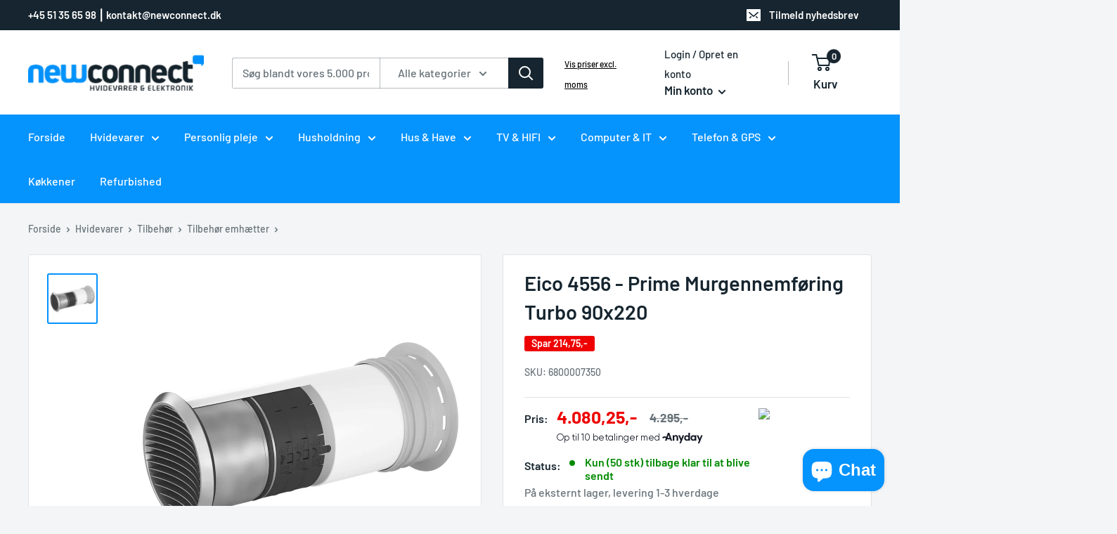

--- FILE ---
content_type: text/html; charset=utf-8
request_url: https://newconnect.dk/products/6800007350-4027801199098
body_size: 40902
content:
<!doctype html>

<html class="no-js" lang="da">
  <head>
    <meta charset="utf-8">
    <meta
      name="viewport"
      content="width=device-width, initial-scale=1.0, height=device-height, minimum-scale=1.0, maximum-scale=1.0"
    >
    <meta name="theme-color" content="#0593fe"><title>Køb Eico 4556 - Prime Murgennemføring Turbo 90x220 online hos her
</title><meta name="description" content="Køb Eico 4556 - Prime Murgennemføring Turbo 90x220 online hos NewConnect. Køb i dag og få leveret inden for 1-3 hverdage. 4556⎮4027801199098⎮6800007350⎮"><link rel="canonical" href="https://newconnect.dk/products/6800007350-4027801199098"><link rel="shortcut icon" href="//newconnect.dk/cdn/shop/files/Fav_96x96.png?v=1674899217" type="image/png"><link rel="preload" as="style" href="//newconnect.dk/cdn/shop/t/5/assets/theme.css?v=165066056503481470061718630570">
    <link rel="preload" as="script" href="//newconnect.dk/cdn/shop/t/5/assets/theme.js?v=45598178422083472781718631942">
    <link rel="preconnect" href="https://cdn.shopify.com">
    <link rel="preconnect" href="https://fonts.shopifycdn.com">
    <link rel="dns-prefetch" href="https://productreviews.shopifycdn.com">
    <link rel="dns-prefetch" href="https://ajax.googleapis.com">
    <link rel="dns-prefetch" href="https://maps.googleapis.com">
    <link rel="dns-prefetch" href="https://maps.gstatic.com">

    <meta property="og:type" content="product">
  <meta property="og:title" content="Eico 4556 - Prime Murgennemføring Turbo 90x220"><meta property="og:image" content="http://newconnect.dk/cdn/shop/files/4027801199098.png?v=1689415409">
    <meta property="og:image:secure_url" content="https://newconnect.dk/cdn/shop/files/4027801199098.png?v=1689415409">
    <meta property="og:image:width" content="928">
    <meta property="og:image:height" content="928"><meta property="product:price:amount" content="4.080,25">
  <meta property="product:price:currency" content="DKK"><meta property="og:description" content="Køb Eico 4556 - Prime Murgennemføring Turbo 90x220 online hos NewConnect. Køb i dag og få leveret inden for 1-3 hverdage. 4556⎮4027801199098⎮6800007350⎮"><meta property="og:url" content="https://newconnect.dk/products/6800007350-4027801199098">
<meta property="og:site_name" content="Newconnect.dk"><meta name="twitter:card" content="summary"><meta name="twitter:title" content="Eico 4556 - Prime Murgennemføring Turbo 90x220">
  <meta name="twitter:description" content="Eico 4556 - Prime Murgennemføring Turbo 90x220">
  <meta name="twitter:image" content="https://newconnect.dk/cdn/shop/files/4027801199098_600x600_crop_center.png?v=1689415409">
    <link rel="preload" href="//newconnect.dk/cdn/fonts/barlow/barlow_n6.329f582a81f63f125e63c20a5a80ae9477df68e1.woff2" as="font" type="font/woff2" crossorigin><link rel="preload" href="//newconnect.dk/cdn/fonts/barlow/barlow_n5.a193a1990790eba0cc5cca569d23799830e90f07.woff2" as="font" type="font/woff2" crossorigin><style>
  @font-face {
  font-family: Barlow;
  font-weight: 600;
  font-style: normal;
  font-display: swap;
  src: url("//newconnect.dk/cdn/fonts/barlow/barlow_n6.329f582a81f63f125e63c20a5a80ae9477df68e1.woff2") format("woff2"),
       url("//newconnect.dk/cdn/fonts/barlow/barlow_n6.0163402e36247bcb8b02716880d0b39568412e9e.woff") format("woff");
}

  @font-face {
  font-family: Barlow;
  font-weight: 500;
  font-style: normal;
  font-display: swap;
  src: url("//newconnect.dk/cdn/fonts/barlow/barlow_n5.a193a1990790eba0cc5cca569d23799830e90f07.woff2") format("woff2"),
       url("//newconnect.dk/cdn/fonts/barlow/barlow_n5.ae31c82169b1dc0715609b8cc6a610b917808358.woff") format("woff");
}

@font-face {
  font-family: Barlow;
  font-weight: 600;
  font-style: normal;
  font-display: swap;
  src: url("//newconnect.dk/cdn/fonts/barlow/barlow_n6.329f582a81f63f125e63c20a5a80ae9477df68e1.woff2") format("woff2"),
       url("//newconnect.dk/cdn/fonts/barlow/barlow_n6.0163402e36247bcb8b02716880d0b39568412e9e.woff") format("woff");
}

@font-face {
  font-family: Barlow;
  font-weight: 600;
  font-style: italic;
  font-display: swap;
  src: url("//newconnect.dk/cdn/fonts/barlow/barlow_i6.5a22bd20fb27bad4d7674cc6e666fb9c77d813bb.woff2") format("woff2"),
       url("//newconnect.dk/cdn/fonts/barlow/barlow_i6.1c8787fcb59f3add01a87f21b38c7ef797e3b3a1.woff") format("woff");
}


  @font-face {
  font-family: Barlow;
  font-weight: 700;
  font-style: normal;
  font-display: swap;
  src: url("//newconnect.dk/cdn/fonts/barlow/barlow_n7.691d1d11f150e857dcbc1c10ef03d825bc378d81.woff2") format("woff2"),
       url("//newconnect.dk/cdn/fonts/barlow/barlow_n7.4fdbb1cb7da0e2c2f88492243ffa2b4f91924840.woff") format("woff");
}

  @font-face {
  font-family: Barlow;
  font-weight: 500;
  font-style: italic;
  font-display: swap;
  src: url("//newconnect.dk/cdn/fonts/barlow/barlow_i5.714d58286997b65cd479af615cfa9bb0a117a573.woff2") format("woff2"),
       url("//newconnect.dk/cdn/fonts/barlow/barlow_i5.0120f77e6447d3b5df4bbec8ad8c2d029d87fb21.woff") format("woff");
}

  @font-face {
  font-family: Barlow;
  font-weight: 700;
  font-style: italic;
  font-display: swap;
  src: url("//newconnect.dk/cdn/fonts/barlow/barlow_i7.50e19d6cc2ba5146fa437a5a7443c76d5d730103.woff2") format("woff2"),
       url("//newconnect.dk/cdn/fonts/barlow/barlow_i7.47e9f98f1b094d912e6fd631cc3fe93d9f40964f.woff") format("woff");
}


  :root {
    --default-text-font-size : 15px;
    --base-text-font-size    : 16px;
    --heading-font-family    : Barlow, sans-serif;
    --heading-font-weight    : 600;
    --heading-font-style     : normal;
    --text-font-family       : Barlow, sans-serif;
    --text-font-weight       : 500;
    --text-font-style        : normal;
    --text-font-bolder-weight: 600;
    --text-link-decoration   : underline;

    --text-color               : #677279;
    --text-color-rgb           : 103, 114, 121;
    --heading-color            : #16252f;
    --border-color             : #e1e3e4;
    --border-color-rgb         : 225, 227, 228;
    --form-border-color        : #d4d6d8;
    --accent-color             : #0593fe;
    --accent-color-rgb         : 5, 147, 254;
    --link-color               : #0593fe;
    --link-color-hover         : #0168b6;
    --background               : #f3f5f6;
    --secondary-background     : #ffffff;
    --secondary-background-rgb : 255, 255, 255;
    --accent-background        : rgba(5, 147, 254, 0.08);

    --input-background: #ffffff;

    --error-color       : #ff0000;
    --error-background  : rgba(255, 0, 0, 0.07);
    --success-color     : #00aa00;
    --success-background: rgba(0, 170, 0, 0.11);

    --primary-button-background      : #0593fe;
    --primary-button-background-rgb  : 5, 147, 254;
    --primary-button-text-color      : #ffffff;
    --secondary-button-background    : #0593fe;
    --secondary-button-background-rgb: 5, 147, 254;
    --secondary-button-text-color    : #ffffff;

    --header-background      : #ffffff;
    --header-text-color      : #16252f;
    --header-light-text-color: #16252f;
    --header-border-color    : rgba(22, 37, 47, 0.3);
    --header-accent-color    : #16252f;

    --footer-background-color:    #f3f5f6;
    --footer-heading-text-color:  #1e2d7d;
    --footer-body-text-color:     #677279;
    --footer-body-text-color-rgb: 103, 114, 121;
    --footer-accent-color:        #0593fe;
    --footer-accent-color-rgb:    5, 147, 254;
    --footer-border:              1px solid var(--border-color);
    
    --flickity-arrow-color: #abb1b4;--product-on-sale-accent           : #ee0000;
    --product-on-sale-accent-rgb       : 238, 0, 0;
    --product-on-sale-color            : #ffffff;
    --product-in-stock-color           : #008a00;
    --product-low-stock-color          : #ee0000;
    --product-sold-out-color           : #8a9297;
    --product-custom-label-1-background: #008a00;
    --product-custom-label-1-color     : #ffffff;
    --product-custom-label-2-background: #00a500;
    --product-custom-label-2-color     : #ffffff;
    --product-review-star-color        : #ffbd00;

    --mobile-container-gutter : 20px;
    --desktop-container-gutter: 40px;

    /* Shopify related variables */
    --payment-terms-background-color: #f3f5f6;
  }
</style>

<script>
  // IE11 does not have support for CSS variables, so we have to polyfill them
  if (!(((window || {}).CSS || {}).supports && window.CSS.supports('(--a: 0)'))) {
    const script = document.createElement('script');
    script.type = 'text/javascript';
    script.src = 'https://cdn.jsdelivr.net/npm/css-vars-ponyfill@2';
    script.onload = function() {
      cssVars({});
    };

    document.getElementsByTagName('head')[0].appendChild(script);
  }
</script>


    <script>window.performance && window.performance.mark && window.performance.mark('shopify.content_for_header.start');</script><meta name="google-site-verification" content="5po06VQ-RVKhG_fNRrb2zPT4IwovF8h1KxhX3TEgxKE">
<meta id="shopify-digital-wallet" name="shopify-digital-wallet" content="/71491584276/digital_wallets/dialog">
<link rel="alternate" type="application/json+oembed" href="https://newconnect.dk/products/6800007350-4027801199098.oembed">
<script async="async" src="/checkouts/internal/preloads.js?locale=da-DK"></script>
<script id="shopify-features" type="application/json">{"accessToken":"4d83702c0e36912cfc9006148595d3de","betas":["rich-media-storefront-analytics"],"domain":"newconnect.dk","predictiveSearch":true,"shopId":71491584276,"locale":"da"}</script>
<script>var Shopify = Shopify || {};
Shopify.shop = "newconnect-dk.myshopify.com";
Shopify.locale = "da";
Shopify.currency = {"active":"DKK","rate":"1.0"};
Shopify.country = "DK";
Shopify.theme = {"name":"Copy of Foecon - Theme V1.1 working","id":169408921930,"schema_name":"Warehouse","schema_version":"3.1.0","theme_store_id":871,"role":"main"};
Shopify.theme.handle = "null";
Shopify.theme.style = {"id":null,"handle":null};
Shopify.cdnHost = "newconnect.dk/cdn";
Shopify.routes = Shopify.routes || {};
Shopify.routes.root = "/";</script>
<script type="module">!function(o){(o.Shopify=o.Shopify||{}).modules=!0}(window);</script>
<script>!function(o){function n(){var o=[];function n(){o.push(Array.prototype.slice.apply(arguments))}return n.q=o,n}var t=o.Shopify=o.Shopify||{};t.loadFeatures=n(),t.autoloadFeatures=n()}(window);</script>
<script id="shop-js-analytics" type="application/json">{"pageType":"product"}</script>
<script defer="defer" async type="module" src="//newconnect.dk/cdn/shopifycloud/shop-js/modules/v2/client.init-shop-cart-sync_CU_JLphy.da.esm.js"></script>
<script defer="defer" async type="module" src="//newconnect.dk/cdn/shopifycloud/shop-js/modules/v2/chunk.common_CFz8FXwZ.esm.js"></script>
<script type="module">
  await import("//newconnect.dk/cdn/shopifycloud/shop-js/modules/v2/client.init-shop-cart-sync_CU_JLphy.da.esm.js");
await import("//newconnect.dk/cdn/shopifycloud/shop-js/modules/v2/chunk.common_CFz8FXwZ.esm.js");

  window.Shopify.SignInWithShop?.initShopCartSync?.({"fedCMEnabled":true,"windoidEnabled":true});

</script>
<script>(function() {
  var isLoaded = false;
  function asyncLoad() {
    if (isLoaded) return;
    isLoaded = true;
    var urls = ["https:\/\/ecommplugins-scripts.trustpilot.com\/v2.1\/js\/header.min.js?settings=eyJrZXkiOiJEVzJoQThzdW4zQ3RvcUFrIiwicyI6Im5vbmUifQ==\u0026v=2.5\u0026shop=newconnect-dk.myshopify.com","https:\/\/ecommplugins-trustboxsettings.trustpilot.com\/newconnect-dk.myshopify.com.js?settings=1700127619114\u0026shop=newconnect-dk.myshopify.com","https:\/\/wholesale.good-apps.co\/storage\/js\/goodpa_wholesale-newconnect-dk.myshopify.com.js?ver=87\u0026shop=newconnect-dk.myshopify.com"];
    for (var i = 0; i < urls.length; i++) {
      var s = document.createElement('script');
      s.type = 'text/javascript';
      s.async = true;
      s.src = urls[i];
      var x = document.getElementsByTagName('script')[0];
      x.parentNode.insertBefore(s, x);
    }
  };
  if(window.attachEvent) {
    window.attachEvent('onload', asyncLoad);
  } else {
    window.addEventListener('load', asyncLoad, false);
  }
})();</script>
<script id="__st">var __st={"a":71491584276,"offset":3600,"reqid":"8aecd94e-41d5-46b9-82e3-7b0e2937b10a-1763168142","pageurl":"newconnect.dk\/products\/6800007350-4027801199098","u":"216c7630a814","p":"product","rtyp":"product","rid":8460042568010};</script>
<script>window.ShopifyPaypalV4VisibilityTracking = true;</script>
<script id="captcha-bootstrap">!function(){'use strict';const t='contact',e='account',n='new_comment',o=[[t,t],['blogs',n],['comments',n],[t,'customer']],c=[[e,'customer_login'],[e,'guest_login'],[e,'recover_customer_password'],[e,'create_customer']],r=t=>t.map((([t,e])=>`form[action*='/${t}']:not([data-nocaptcha='true']) input[name='form_type'][value='${e}']`)).join(','),a=t=>()=>t?[...document.querySelectorAll(t)].map((t=>t.form)):[];function s(){const t=[...o],e=r(t);return a(e)}const i='password',u='form_key',d=['recaptcha-v3-token','g-recaptcha-response','h-captcha-response',i],f=()=>{try{return window.sessionStorage}catch{return}},m='__shopify_v',_=t=>t.elements[u];function p(t,e,n=!1){try{const o=window.sessionStorage,c=JSON.parse(o.getItem(e)),{data:r}=function(t){const{data:e,action:n}=t;return t[m]||n?{data:e,action:n}:{data:t,action:n}}(c);for(const[e,n]of Object.entries(r))t.elements[e]&&(t.elements[e].value=n);n&&o.removeItem(e)}catch(o){console.error('form repopulation failed',{error:o})}}const l='form_type',E='cptcha';function T(t){t.dataset[E]=!0}const w=window,h=w.document,L='Shopify',v='ce_forms',y='captcha';let A=!1;((t,e)=>{const n=(g='f06e6c50-85a8-45c8-87d0-21a2b65856fe',I='https://cdn.shopify.com/shopifycloud/storefront-forms-hcaptcha/ce_storefront_forms_captcha_hcaptcha.v1.5.2.iife.js',D={infoText:'Beskyttet af hCaptcha',privacyText:'Beskyttelse af persondata',termsText:'Vilkår'},(t,e,n)=>{const o=w[L][v],c=o.bindForm;if(c)return c(t,g,e,D).then(n);var r;o.q.push([[t,g,e,D],n]),r=I,A||(h.body.append(Object.assign(h.createElement('script'),{id:'captcha-provider',async:!0,src:r})),A=!0)});var g,I,D;w[L]=w[L]||{},w[L][v]=w[L][v]||{},w[L][v].q=[],w[L][y]=w[L][y]||{},w[L][y].protect=function(t,e){n(t,void 0,e),T(t)},Object.freeze(w[L][y]),function(t,e,n,w,h,L){const[v,y,A,g]=function(t,e,n){const i=e?o:[],u=t?c:[],d=[...i,...u],f=r(d),m=r(i),_=r(d.filter((([t,e])=>n.includes(e))));return[a(f),a(m),a(_),s()]}(w,h,L),I=t=>{const e=t.target;return e instanceof HTMLFormElement?e:e&&e.form},D=t=>v().includes(t);t.addEventListener('submit',(t=>{const e=I(t);if(!e)return;const n=D(e)&&!e.dataset.hcaptchaBound&&!e.dataset.recaptchaBound,o=_(e),c=g().includes(e)&&(!o||!o.value);(n||c)&&t.preventDefault(),c&&!n&&(function(t){try{if(!f())return;!function(t){const e=f();if(!e)return;const n=_(t);if(!n)return;const o=n.value;o&&e.removeItem(o)}(t);const e=Array.from(Array(32),(()=>Math.random().toString(36)[2])).join('');!function(t,e){_(t)||t.append(Object.assign(document.createElement('input'),{type:'hidden',name:u})),t.elements[u].value=e}(t,e),function(t,e){const n=f();if(!n)return;const o=[...t.querySelectorAll(`input[type='${i}']`)].map((({name:t})=>t)),c=[...d,...o],r={};for(const[a,s]of new FormData(t).entries())c.includes(a)||(r[a]=s);n.setItem(e,JSON.stringify({[m]:1,action:t.action,data:r}))}(t,e)}catch(e){console.error('failed to persist form',e)}}(e),e.submit())}));const S=(t,e)=>{t&&!t.dataset[E]&&(n(t,e.some((e=>e===t))),T(t))};for(const o of['focusin','change'])t.addEventListener(o,(t=>{const e=I(t);D(e)&&S(e,y())}));const B=e.get('form_key'),M=e.get(l),P=B&&M;t.addEventListener('DOMContentLoaded',(()=>{const t=y();if(P)for(const e of t)e.elements[l].value===M&&p(e,B);[...new Set([...A(),...v().filter((t=>'true'===t.dataset.shopifyCaptcha))])].forEach((e=>S(e,t)))}))}(h,new URLSearchParams(w.location.search),n,t,e,['guest_login'])})(!0,!1)}();</script>
<script integrity="sha256-52AcMU7V7pcBOXWImdc/TAGTFKeNjmkeM1Pvks/DTgc=" data-source-attribution="shopify.loadfeatures" defer="defer" src="//newconnect.dk/cdn/shopifycloud/storefront/assets/storefront/load_feature-81c60534.js" crossorigin="anonymous"></script>
<script data-source-attribution="shopify.dynamic_checkout.dynamic.init">var Shopify=Shopify||{};Shopify.PaymentButton=Shopify.PaymentButton||{isStorefrontPortableWallets:!0,init:function(){window.Shopify.PaymentButton.init=function(){};var t=document.createElement("script");t.src="https://newconnect.dk/cdn/shopifycloud/portable-wallets/latest/portable-wallets.da.js",t.type="module",document.head.appendChild(t)}};
</script>
<script data-source-attribution="shopify.dynamic_checkout.buyer_consent">
  function portableWalletsHideBuyerConsent(e){var t=document.getElementById("shopify-buyer-consent"),n=document.getElementById("shopify-subscription-policy-button");t&&n&&(t.classList.add("hidden"),t.setAttribute("aria-hidden","true"),n.removeEventListener("click",e))}function portableWalletsShowBuyerConsent(e){var t=document.getElementById("shopify-buyer-consent"),n=document.getElementById("shopify-subscription-policy-button");t&&n&&(t.classList.remove("hidden"),t.removeAttribute("aria-hidden"),n.addEventListener("click",e))}window.Shopify?.PaymentButton&&(window.Shopify.PaymentButton.hideBuyerConsent=portableWalletsHideBuyerConsent,window.Shopify.PaymentButton.showBuyerConsent=portableWalletsShowBuyerConsent);
</script>
<script data-source-attribution="shopify.dynamic_checkout.cart.bootstrap">document.addEventListener("DOMContentLoaded",(function(){function t(){return document.querySelector("shopify-accelerated-checkout-cart, shopify-accelerated-checkout")}if(t())Shopify.PaymentButton.init();else{new MutationObserver((function(e,n){t()&&(Shopify.PaymentButton.init(),n.disconnect())})).observe(document.body,{childList:!0,subtree:!0})}}));
</script>
<script id='scb4127' type='text/javascript' async='' src='https://newconnect.dk/cdn/shopifycloud/privacy-banner/storefront-banner.js'></script>
<script>window.performance && window.performance.mark && window.performance.mark('shopify.content_for_header.end');</script>

    <link rel="stylesheet" href="//newconnect.dk/cdn/shop/t/5/assets/theme.css?v=165066056503481470061718630570">

    
  <script type="application/ld+json">
  {
    "@context": "https://schema.org",
    "@type": "Product",
    "productID": 8460042568010,
    "offers": [{
          "@type": "Offer",
          "name": "Default Title",
          "availability":"https://schema.org/InStock",
          "price": 4080.25,
          "priceCurrency": "DKK",
          "priceValidUntil": "2025-11-25","sku": "6800007350",
            "gtin13": "4027801199098",
          "url": "/products/6800007350-4027801199098?variant=46925699416394"
        }
],"brand": {
      "@type": "Brand",
      "name": "EICO A\/S"
    },
    "name": "Eico 4556 - Prime Murgennemføring Turbo 90x220",
    "description": "Eico 4556 - Prime Murgennemføring Turbo 90x220",
    "category": "Plejemidler",
    "url": "/products/6800007350-4027801199098",
    "sku": "6800007350",
    "image": {
      "@type": "ImageObject",
      "url": "https://newconnect.dk/cdn/shop/files/4027801199098.png?v=1689415409&width=1024",
      "image": "https://newconnect.dk/cdn/shop/files/4027801199098.png?v=1689415409&width=1024",
      "name": "4027801199098 Eico 4556 - Prime Murgennemføring Turbo 90x220 Hvidevarer,Tilbehør,Tilbehør emhætter 6800007350 4556",
      "width": "1024",
      "height": "1024"
    }
  }
  </script>



  <script type="application/ld+json">
  {
    "@context": "https://schema.org",
    "@type": "BreadcrumbList",
  "itemListElement": [{
      "@type": "ListItem",
      "position": 1,
      "name": "Hjem",
      "item": "https://newconnect.dk"
    },{
          "@type": "ListItem",
          "position": 2,
          "name": "Eico 4556 - Prime Murgennemføring Turbo 90x220",
          "item": "https://newconnect.dk/products/6800007350-4027801199098"
        }]
  }
  </script>



    <script>
      // This allows to expose several variables to the global scope, to be used in scripts
      window.theme = {
        pageType: "product",
        cartCount: 0,
        moneyFormat: "{{amount_with_comma_separator}},-",
        moneyWithCurrencyFormat: "{{amount_with_comma_separator}},-",
        currencyCodeEnabled: false,
        showDiscount: true,
        discountMode: "saving",
        searchMode: "product,article,page",
        searchUnavailableProducts: "last",
        cartType: "drawer"
      };

      window.routes = {
        rootUrl: "\/",
        rootUrlWithoutSlash: '',
        cartUrl: "\/cart",
        cartAddUrl: "\/cart\/add",
        cartChangeUrl: "\/cart\/change",
        searchUrl: "\/search",
        productRecommendationsUrl: "\/recommendations\/products"
      };

      window.languages = {
        productRegularPrice: "Pris",
        productSalePrice: "Tilbudspris",
        collectionOnSaleLabel: "Spar {{savings}}",
        productFormUnavailable: "Ikke på lager",
        productFormAddToCart: "Tilføje til kurven",
        productFormPreOrder: "Forudbestil",
        productFormSoldOut: "Udsolgt",
        productAdded: "Produktet er tilføjet til kurven",
        productAddedShort: "Tilføjet!",
        shippingEstimatorNoResults: "Ingen fragt resultater",
        shippingEstimatorOneResult: "Der er kun 1 resultat til din adresse:",
        shippingEstimatorMultipleResults: "Der er {{count}} resultat til din adresse:",
        shippingEstimatorErrors: "Der er fejl"
      };

      document.documentElement.className = document.documentElement.className.replace('no-js', 'js');
    </script>

    <script src="https://ajax.googleapis.com/ajax/libs/jquery/3.6.0/jquery.min.js"></script><script src="//newconnect.dk/cdn/shop/t/5/assets/theme.js?v=45598178422083472781718631942" defer></script>
    <script src="//newconnect.dk/cdn/shop/t/5/assets/custom.js?v=102476495355921946141718630570" defer></script><script>
        (function () {
          window.onpageshow = function() {
            // We force re-freshing the cart content onpageshow, as most browsers will serve a cache copy when hitting the
            // back button, which cause staled data
            document.documentElement.dispatchEvent(new CustomEvent('cart:refresh', {
              bubbles: true,
              detail: {scrollToTop: false}
            }));
          };
        })();
      </script><script>
      (function(d,l){var f=d.getElementsByTagName('script')[0],s=d.createElement('script');s.async=true;s.src='https://sparxpres.dk/app/webintegration/static/module-loader.js';s.onload=function(){sparxpresClientLoader(l);};f.parentNode.insertBefore(s,f);})(document,'5bf2a0f2-4c28-47d0-9d6b-995323144a4b');
    </script>
   <!-- Add Magnific Popup CSS -->
<link rel="stylesheet" href="https://cdnjs.cloudflare.com/ajax/libs/magnific-popup.js/1.1.0/magnific-popup.css" >

<!-- Add Magnific Popup JavaScript -->
<script src="https://cdnjs.cloudflare.com/ajax/libs/magnific-popup.js/1.1.0/jquery.magnific-popup.min.js"></script>
  <!-- BEGIN app block: shopify://apps/klaviyo-email-marketing-sms/blocks/klaviyo-onsite-embed/2632fe16-c075-4321-a88b-50b567f42507 -->












  <script async src="https://static.klaviyo.com/onsite/js/TVH5Vc/klaviyo.js?company_id=TVH5Vc"></script>
  <script>!function(){if(!window.klaviyo){window._klOnsite=window._klOnsite||[];try{window.klaviyo=new Proxy({},{get:function(n,i){return"push"===i?function(){var n;(n=window._klOnsite).push.apply(n,arguments)}:function(){for(var n=arguments.length,o=new Array(n),w=0;w<n;w++)o[w]=arguments[w];var t="function"==typeof o[o.length-1]?o.pop():void 0,e=new Promise((function(n){window._klOnsite.push([i].concat(o,[function(i){t&&t(i),n(i)}]))}));return e}}})}catch(n){window.klaviyo=window.klaviyo||[],window.klaviyo.push=function(){var n;(n=window._klOnsite).push.apply(n,arguments)}}}}();</script>

  
    <script id="viewed_product">
      if (item == null) {
        var _learnq = _learnq || [];

        var MetafieldReviews = null
        var MetafieldYotpoRating = null
        var MetafieldYotpoCount = null
        var MetafieldLooxRating = null
        var MetafieldLooxCount = null
        var okendoProduct = null
        var okendoProductReviewCount = null
        var okendoProductReviewAverageValue = null
        try {
          // The following fields are used for Customer Hub recently viewed in order to add reviews.
          // This information is not part of __kla_viewed. Instead, it is part of __kla_viewed_reviewed_items
          MetafieldReviews = {};
          MetafieldYotpoRating = null
          MetafieldYotpoCount = null
          MetafieldLooxRating = null
          MetafieldLooxCount = null

          okendoProduct = null
          // If the okendo metafield is not legacy, it will error, which then requires the new json formatted data
          if (okendoProduct && 'error' in okendoProduct) {
            okendoProduct = null
          }
          okendoProductReviewCount = okendoProduct ? okendoProduct.reviewCount : null
          okendoProductReviewAverageValue = okendoProduct ? okendoProduct.reviewAverageValue : null
        } catch (error) {
          console.error('Error in Klaviyo onsite reviews tracking:', error);
        }

        var item = {
          Name: "Eico 4556 - Prime Murgennemføring Turbo 90x220",
          ProductID: 8460042568010,
          Categories: ["Hvidevarer","Nye Produkter","Populære Produkter","Tilbehør","Tilbehør emhætter"],
          ImageURL: "https://newconnect.dk/cdn/shop/files/4027801199098_grande.png?v=1689415409",
          URL: "https://newconnect.dk/products/6800007350-4027801199098",
          Brand: "EICO A\/S",
          Price: "4.080,25,-",
          Value: "4.080,25",
          CompareAtPrice: "4.295,00,-"
        };
        _learnq.push(['track', 'Viewed Product', item]);
        _learnq.push(['trackViewedItem', {
          Title: item.Name,
          ItemId: item.ProductID,
          Categories: item.Categories,
          ImageUrl: item.ImageURL,
          Url: item.URL,
          Metadata: {
            Brand: item.Brand,
            Price: item.Price,
            Value: item.Value,
            CompareAtPrice: item.CompareAtPrice
          },
          metafields:{
            reviews: MetafieldReviews,
            yotpo:{
              rating: MetafieldYotpoRating,
              count: MetafieldYotpoCount,
            },
            loox:{
              rating: MetafieldLooxRating,
              count: MetafieldLooxCount,
            },
            okendo: {
              rating: okendoProductReviewAverageValue,
              count: okendoProductReviewCount,
            }
          }
        }]);
      }
    </script>
  




  <script>
    window.klaviyoReviewsProductDesignMode = false
  </script>







<!-- END app block --><script src="https://cdn.shopify.com/extensions/7bc9bb47-adfa-4267-963e-cadee5096caf/inbox-1252/assets/inbox-chat-loader.js" type="text/javascript" defer="defer"></script>
<link href="https://monorail-edge.shopifysvc.com" rel="dns-prefetch">
<script>(function(){if ("sendBeacon" in navigator && "performance" in window) {try {var session_token_from_headers = performance.getEntriesByType('navigation')[0].serverTiming.find(x => x.name == '_s').description;} catch {var session_token_from_headers = undefined;}var session_cookie_matches = document.cookie.match(/_shopify_s=([^;]*)/);var session_token_from_cookie = session_cookie_matches && session_cookie_matches.length === 2 ? session_cookie_matches[1] : "";var session_token = session_token_from_headers || session_token_from_cookie || "";function handle_abandonment_event(e) {var entries = performance.getEntries().filter(function(entry) {return /monorail-edge.shopifysvc.com/.test(entry.name);});if (!window.abandonment_tracked && entries.length === 0) {window.abandonment_tracked = true;var currentMs = Date.now();var navigation_start = performance.timing.navigationStart;var payload = {shop_id: 71491584276,url: window.location.href,navigation_start,duration: currentMs - navigation_start,session_token,page_type: "product"};window.navigator.sendBeacon("https://monorail-edge.shopifysvc.com/v1/produce", JSON.stringify({schema_id: "online_store_buyer_site_abandonment/1.1",payload: payload,metadata: {event_created_at_ms: currentMs,event_sent_at_ms: currentMs}}));}}window.addEventListener('pagehide', handle_abandonment_event);}}());</script>
<script id="web-pixels-manager-setup">(function e(e,d,r,n,o){if(void 0===o&&(o={}),!Boolean(null===(a=null===(i=window.Shopify)||void 0===i?void 0:i.analytics)||void 0===a?void 0:a.replayQueue)){var i,a;window.Shopify=window.Shopify||{};var t=window.Shopify;t.analytics=t.analytics||{};var s=t.analytics;s.replayQueue=[],s.publish=function(e,d,r){return s.replayQueue.push([e,d,r]),!0};try{self.performance.mark("wpm:start")}catch(e){}var l=function(){var e={modern:/Edge?\/(1{2}[4-9]|1[2-9]\d|[2-9]\d{2}|\d{4,})\.\d+(\.\d+|)|Firefox\/(1{2}[4-9]|1[2-9]\d|[2-9]\d{2}|\d{4,})\.\d+(\.\d+|)|Chrom(ium|e)\/(9{2}|\d{3,})\.\d+(\.\d+|)|(Maci|X1{2}).+ Version\/(15\.\d+|(1[6-9]|[2-9]\d|\d{3,})\.\d+)([,.]\d+|)( \(\w+\)|)( Mobile\/\w+|) Safari\/|Chrome.+OPR\/(9{2}|\d{3,})\.\d+\.\d+|(CPU[ +]OS|iPhone[ +]OS|CPU[ +]iPhone|CPU IPhone OS|CPU iPad OS)[ +]+(15[._]\d+|(1[6-9]|[2-9]\d|\d{3,})[._]\d+)([._]\d+|)|Android:?[ /-](13[3-9]|1[4-9]\d|[2-9]\d{2}|\d{4,})(\.\d+|)(\.\d+|)|Android.+Firefox\/(13[5-9]|1[4-9]\d|[2-9]\d{2}|\d{4,})\.\d+(\.\d+|)|Android.+Chrom(ium|e)\/(13[3-9]|1[4-9]\d|[2-9]\d{2}|\d{4,})\.\d+(\.\d+|)|SamsungBrowser\/([2-9]\d|\d{3,})\.\d+/,legacy:/Edge?\/(1[6-9]|[2-9]\d|\d{3,})\.\d+(\.\d+|)|Firefox\/(5[4-9]|[6-9]\d|\d{3,})\.\d+(\.\d+|)|Chrom(ium|e)\/(5[1-9]|[6-9]\d|\d{3,})\.\d+(\.\d+|)([\d.]+$|.*Safari\/(?![\d.]+ Edge\/[\d.]+$))|(Maci|X1{2}).+ Version\/(10\.\d+|(1[1-9]|[2-9]\d|\d{3,})\.\d+)([,.]\d+|)( \(\w+\)|)( Mobile\/\w+|) Safari\/|Chrome.+OPR\/(3[89]|[4-9]\d|\d{3,})\.\d+\.\d+|(CPU[ +]OS|iPhone[ +]OS|CPU[ +]iPhone|CPU IPhone OS|CPU iPad OS)[ +]+(10[._]\d+|(1[1-9]|[2-9]\d|\d{3,})[._]\d+)([._]\d+|)|Android:?[ /-](13[3-9]|1[4-9]\d|[2-9]\d{2}|\d{4,})(\.\d+|)(\.\d+|)|Mobile Safari.+OPR\/([89]\d|\d{3,})\.\d+\.\d+|Android.+Firefox\/(13[5-9]|1[4-9]\d|[2-9]\d{2}|\d{4,})\.\d+(\.\d+|)|Android.+Chrom(ium|e)\/(13[3-9]|1[4-9]\d|[2-9]\d{2}|\d{4,})\.\d+(\.\d+|)|Android.+(UC? ?Browser|UCWEB|U3)[ /]?(15\.([5-9]|\d{2,})|(1[6-9]|[2-9]\d|\d{3,})\.\d+)\.\d+|SamsungBrowser\/(5\.\d+|([6-9]|\d{2,})\.\d+)|Android.+MQ{2}Browser\/(14(\.(9|\d{2,})|)|(1[5-9]|[2-9]\d|\d{3,})(\.\d+|))(\.\d+|)|K[Aa][Ii]OS\/(3\.\d+|([4-9]|\d{2,})\.\d+)(\.\d+|)/},d=e.modern,r=e.legacy,n=navigator.userAgent;return n.match(d)?"modern":n.match(r)?"legacy":"unknown"}(),u="modern"===l?"modern":"legacy",c=(null!=n?n:{modern:"",legacy:""})[u],f=function(e){return[e.baseUrl,"/wpm","/b",e.hashVersion,"modern"===e.buildTarget?"m":"l",".js"].join("")}({baseUrl:d,hashVersion:r,buildTarget:u}),m=function(e){var d=e.version,r=e.bundleTarget,n=e.surface,o=e.pageUrl,i=e.monorailEndpoint;return{emit:function(e){var a=e.status,t=e.errorMsg,s=(new Date).getTime(),l=JSON.stringify({metadata:{event_sent_at_ms:s},events:[{schema_id:"web_pixels_manager_load/3.1",payload:{version:d,bundle_target:r,page_url:o,status:a,surface:n,error_msg:t},metadata:{event_created_at_ms:s}}]});if(!i)return console&&console.warn&&console.warn("[Web Pixels Manager] No Monorail endpoint provided, skipping logging."),!1;try{return self.navigator.sendBeacon.bind(self.navigator)(i,l)}catch(e){}var u=new XMLHttpRequest;try{return u.open("POST",i,!0),u.setRequestHeader("Content-Type","text/plain"),u.send(l),!0}catch(e){return console&&console.warn&&console.warn("[Web Pixels Manager] Got an unhandled error while logging to Monorail."),!1}}}}({version:r,bundleTarget:l,surface:e.surface,pageUrl:self.location.href,monorailEndpoint:e.monorailEndpoint});try{o.browserTarget=l,function(e){var d=e.src,r=e.async,n=void 0===r||r,o=e.onload,i=e.onerror,a=e.sri,t=e.scriptDataAttributes,s=void 0===t?{}:t,l=document.createElement("script"),u=document.querySelector("head"),c=document.querySelector("body");if(l.async=n,l.src=d,a&&(l.integrity=a,l.crossOrigin="anonymous"),s)for(var f in s)if(Object.prototype.hasOwnProperty.call(s,f))try{l.dataset[f]=s[f]}catch(e){}if(o&&l.addEventListener("load",o),i&&l.addEventListener("error",i),u)u.appendChild(l);else{if(!c)throw new Error("Did not find a head or body element to append the script");c.appendChild(l)}}({src:f,async:!0,onload:function(){if(!function(){var e,d;return Boolean(null===(d=null===(e=window.Shopify)||void 0===e?void 0:e.analytics)||void 0===d?void 0:d.initialized)}()){var d=window.webPixelsManager.init(e)||void 0;if(d){var r=window.Shopify.analytics;r.replayQueue.forEach((function(e){var r=e[0],n=e[1],o=e[2];d.publishCustomEvent(r,n,o)})),r.replayQueue=[],r.publish=d.publishCustomEvent,r.visitor=d.visitor,r.initialized=!0}}},onerror:function(){return m.emit({status:"failed",errorMsg:"".concat(f," has failed to load")})},sri:function(e){var d=/^sha384-[A-Za-z0-9+/=]+$/;return"string"==typeof e&&d.test(e)}(c)?c:"",scriptDataAttributes:o}),m.emit({status:"loading"})}catch(e){m.emit({status:"failed",errorMsg:(null==e?void 0:e.message)||"Unknown error"})}}})({shopId: 71491584276,storefrontBaseUrl: "https://newconnect.dk",extensionsBaseUrl: "https://extensions.shopifycdn.com/cdn/shopifycloud/web-pixels-manager",monorailEndpoint: "https://monorail-edge.shopifysvc.com/unstable/produce_batch",surface: "storefront-renderer",enabledBetaFlags: ["2dca8a86"],webPixelsConfigList: [{"id":"903119178","configuration":"{\"config\":\"{\\\"pixel_id\\\":\\\"G-WGT6PCWCDL\\\",\\\"target_country\\\":\\\"DK\\\",\\\"gtag_events\\\":[{\\\"type\\\":\\\"begin_checkout\\\",\\\"action_label\\\":[\\\"G-WGT6PCWCDL\\\",\\\"AW-936091101\\\/6XRuCOOs_o0aEN27rr4D\\\"]},{\\\"type\\\":\\\"search\\\",\\\"action_label\\\":[\\\"G-WGT6PCWCDL\\\",\\\"AW-936091101\\\/_WaVCN2s_o0aEN27rr4D\\\"]},{\\\"type\\\":\\\"view_item\\\",\\\"action_label\\\":[\\\"G-WGT6PCWCDL\\\",\\\"AW-936091101\\\/fw3OCNqs_o0aEN27rr4D\\\",\\\"MC-PL2MV8SLQ3\\\"]},{\\\"type\\\":\\\"purchase\\\",\\\"action_label\\\":[\\\"G-WGT6PCWCDL\\\",\\\"AW-936091101\\\/5F-oCNSs_o0aEN27rr4D\\\",\\\"MC-PL2MV8SLQ3\\\"]},{\\\"type\\\":\\\"page_view\\\",\\\"action_label\\\":[\\\"G-WGT6PCWCDL\\\",\\\"AW-936091101\\\/-aE-CNes_o0aEN27rr4D\\\",\\\"MC-PL2MV8SLQ3\\\"]},{\\\"type\\\":\\\"add_payment_info\\\",\\\"action_label\\\":[\\\"G-WGT6PCWCDL\\\",\\\"AW-936091101\\\/7Cn_COas_o0aEN27rr4D\\\"]},{\\\"type\\\":\\\"add_to_cart\\\",\\\"action_label\\\":[\\\"G-WGT6PCWCDL\\\",\\\"AW-936091101\\\/kKGyCOCs_o0aEN27rr4D\\\"]}],\\\"enable_monitoring_mode\\\":false}\"}","eventPayloadVersion":"v1","runtimeContext":"OPEN","scriptVersion":"b2a88bafab3e21179ed38636efcd8a93","type":"APP","apiClientId":1780363,"privacyPurposes":[],"dataSharingAdjustments":{"protectedCustomerApprovalScopes":["read_customer_address","read_customer_email","read_customer_name","read_customer_personal_data","read_customer_phone"]}},{"id":"shopify-app-pixel","configuration":"{}","eventPayloadVersion":"v1","runtimeContext":"STRICT","scriptVersion":"0450","apiClientId":"shopify-pixel","type":"APP","privacyPurposes":["ANALYTICS","MARKETING"]},{"id":"shopify-custom-pixel","eventPayloadVersion":"v1","runtimeContext":"LAX","scriptVersion":"0450","apiClientId":"shopify-pixel","type":"CUSTOM","privacyPurposes":["ANALYTICS","MARKETING"]}],isMerchantRequest: false,initData: {"shop":{"name":"Newconnect.dk","paymentSettings":{"currencyCode":"DKK"},"myshopifyDomain":"newconnect-dk.myshopify.com","countryCode":"DK","storefrontUrl":"https:\/\/newconnect.dk"},"customer":null,"cart":null,"checkout":null,"productVariants":[{"price":{"amount":4080.25,"currencyCode":"DKK"},"product":{"title":"Eico 4556 - Prime Murgennemføring Turbo 90x220","vendor":"EICO A\/S","id":"8460042568010","untranslatedTitle":"Eico 4556 - Prime Murgennemføring Turbo 90x220","url":"\/products\/6800007350-4027801199098","type":"Plejemidler"},"id":"46925699416394","image":{"src":"\/\/newconnect.dk\/cdn\/shop\/files\/4027801199098.png?v=1689415409"},"sku":"6800007350","title":"Default Title","untranslatedTitle":"Default Title"}],"purchasingCompany":null},},"https://newconnect.dk/cdn","ae1676cfwd2530674p4253c800m34e853cb",{"modern":"","legacy":""},{"shopId":"71491584276","storefrontBaseUrl":"https:\/\/newconnect.dk","extensionBaseUrl":"https:\/\/extensions.shopifycdn.com\/cdn\/shopifycloud\/web-pixels-manager","surface":"storefront-renderer","enabledBetaFlags":"[\"2dca8a86\"]","isMerchantRequest":"false","hashVersion":"ae1676cfwd2530674p4253c800m34e853cb","publish":"custom","events":"[[\"page_viewed\",{}],[\"product_viewed\",{\"productVariant\":{\"price\":{\"amount\":4080.25,\"currencyCode\":\"DKK\"},\"product\":{\"title\":\"Eico 4556 - Prime Murgennemføring Turbo 90x220\",\"vendor\":\"EICO A\/S\",\"id\":\"8460042568010\",\"untranslatedTitle\":\"Eico 4556 - Prime Murgennemføring Turbo 90x220\",\"url\":\"\/products\/6800007350-4027801199098\",\"type\":\"Plejemidler\"},\"id\":\"46925699416394\",\"image\":{\"src\":\"\/\/newconnect.dk\/cdn\/shop\/files\/4027801199098.png?v=1689415409\"},\"sku\":\"6800007350\",\"title\":\"Default Title\",\"untranslatedTitle\":\"Default Title\"}}]]"});</script><script>
  window.ShopifyAnalytics = window.ShopifyAnalytics || {};
  window.ShopifyAnalytics.meta = window.ShopifyAnalytics.meta || {};
  window.ShopifyAnalytics.meta.currency = 'DKK';
  var meta = {"product":{"id":8460042568010,"gid":"gid:\/\/shopify\/Product\/8460042568010","vendor":"EICO A\/S","type":"Plejemidler","variants":[{"id":46925699416394,"price":408025,"name":"Eico 4556 - Prime Murgennemføring Turbo 90x220","public_title":null,"sku":"6800007350"}],"remote":false},"page":{"pageType":"product","resourceType":"product","resourceId":8460042568010}};
  for (var attr in meta) {
    window.ShopifyAnalytics.meta[attr] = meta[attr];
  }
</script>
<script class="analytics">
  (function () {
    var customDocumentWrite = function(content) {
      var jquery = null;

      if (window.jQuery) {
        jquery = window.jQuery;
      } else if (window.Checkout && window.Checkout.$) {
        jquery = window.Checkout.$;
      }

      if (jquery) {
        jquery('body').append(content);
      }
    };

    var hasLoggedConversion = function(token) {
      if (token) {
        return document.cookie.indexOf('loggedConversion=' + token) !== -1;
      }
      return false;
    }

    var setCookieIfConversion = function(token) {
      if (token) {
        var twoMonthsFromNow = new Date(Date.now());
        twoMonthsFromNow.setMonth(twoMonthsFromNow.getMonth() + 2);

        document.cookie = 'loggedConversion=' + token + '; expires=' + twoMonthsFromNow;
      }
    }

    var trekkie = window.ShopifyAnalytics.lib = window.trekkie = window.trekkie || [];
    if (trekkie.integrations) {
      return;
    }
    trekkie.methods = [
      'identify',
      'page',
      'ready',
      'track',
      'trackForm',
      'trackLink'
    ];
    trekkie.factory = function(method) {
      return function() {
        var args = Array.prototype.slice.call(arguments);
        args.unshift(method);
        trekkie.push(args);
        return trekkie;
      };
    };
    for (var i = 0; i < trekkie.methods.length; i++) {
      var key = trekkie.methods[i];
      trekkie[key] = trekkie.factory(key);
    }
    trekkie.load = function(config) {
      trekkie.config = config || {};
      trekkie.config.initialDocumentCookie = document.cookie;
      var first = document.getElementsByTagName('script')[0];
      var script = document.createElement('script');
      script.type = 'text/javascript';
      script.onerror = function(e) {
        var scriptFallback = document.createElement('script');
        scriptFallback.type = 'text/javascript';
        scriptFallback.onerror = function(error) {
                var Monorail = {
      produce: function produce(monorailDomain, schemaId, payload) {
        var currentMs = new Date().getTime();
        var event = {
          schema_id: schemaId,
          payload: payload,
          metadata: {
            event_created_at_ms: currentMs,
            event_sent_at_ms: currentMs
          }
        };
        return Monorail.sendRequest("https://" + monorailDomain + "/v1/produce", JSON.stringify(event));
      },
      sendRequest: function sendRequest(endpointUrl, payload) {
        // Try the sendBeacon API
        if (window && window.navigator && typeof window.navigator.sendBeacon === 'function' && typeof window.Blob === 'function' && !Monorail.isIos12()) {
          var blobData = new window.Blob([payload], {
            type: 'text/plain'
          });

          if (window.navigator.sendBeacon(endpointUrl, blobData)) {
            return true;
          } // sendBeacon was not successful

        } // XHR beacon

        var xhr = new XMLHttpRequest();

        try {
          xhr.open('POST', endpointUrl);
          xhr.setRequestHeader('Content-Type', 'text/plain');
          xhr.send(payload);
        } catch (e) {
          console.log(e);
        }

        return false;
      },
      isIos12: function isIos12() {
        return window.navigator.userAgent.lastIndexOf('iPhone; CPU iPhone OS 12_') !== -1 || window.navigator.userAgent.lastIndexOf('iPad; CPU OS 12_') !== -1;
      }
    };
    Monorail.produce('monorail-edge.shopifysvc.com',
      'trekkie_storefront_load_errors/1.1',
      {shop_id: 71491584276,
      theme_id: 169408921930,
      app_name: "storefront",
      context_url: window.location.href,
      source_url: "//newconnect.dk/cdn/s/trekkie.storefront.308893168db1679b4a9f8a086857af995740364f.min.js"});

        };
        scriptFallback.async = true;
        scriptFallback.src = '//newconnect.dk/cdn/s/trekkie.storefront.308893168db1679b4a9f8a086857af995740364f.min.js';
        first.parentNode.insertBefore(scriptFallback, first);
      };
      script.async = true;
      script.src = '//newconnect.dk/cdn/s/trekkie.storefront.308893168db1679b4a9f8a086857af995740364f.min.js';
      first.parentNode.insertBefore(script, first);
    };
    trekkie.load(
      {"Trekkie":{"appName":"storefront","development":false,"defaultAttributes":{"shopId":71491584276,"isMerchantRequest":null,"themeId":169408921930,"themeCityHash":"2852696708276452182","contentLanguage":"da","currency":"DKK","eventMetadataId":"a37955e8-25cc-47da-99f4-bf445032183c"},"isServerSideCookieWritingEnabled":true,"monorailRegion":"shop_domain","enabledBetaFlags":["f0df213a"]},"Session Attribution":{},"S2S":{"facebookCapiEnabled":false,"source":"trekkie-storefront-renderer","apiClientId":580111}}
    );

    var loaded = false;
    trekkie.ready(function() {
      if (loaded) return;
      loaded = true;

      window.ShopifyAnalytics.lib = window.trekkie;

      var originalDocumentWrite = document.write;
      document.write = customDocumentWrite;
      try { window.ShopifyAnalytics.merchantGoogleAnalytics.call(this); } catch(error) {};
      document.write = originalDocumentWrite;

      window.ShopifyAnalytics.lib.page(null,{"pageType":"product","resourceType":"product","resourceId":8460042568010,"shopifyEmitted":true});

      var match = window.location.pathname.match(/checkouts\/(.+)\/(thank_you|post_purchase)/)
      var token = match? match[1]: undefined;
      if (!hasLoggedConversion(token)) {
        setCookieIfConversion(token);
        window.ShopifyAnalytics.lib.track("Viewed Product",{"currency":"DKK","variantId":46925699416394,"productId":8460042568010,"productGid":"gid:\/\/shopify\/Product\/8460042568010","name":"Eico 4556 - Prime Murgennemføring Turbo 90x220","price":"4080.25","sku":"6800007350","brand":"EICO A\/S","variant":null,"category":"Plejemidler","nonInteraction":true,"remote":false},undefined,undefined,{"shopifyEmitted":true});
      window.ShopifyAnalytics.lib.track("monorail:\/\/trekkie_storefront_viewed_product\/1.1",{"currency":"DKK","variantId":46925699416394,"productId":8460042568010,"productGid":"gid:\/\/shopify\/Product\/8460042568010","name":"Eico 4556 - Prime Murgennemføring Turbo 90x220","price":"4080.25","sku":"6800007350","brand":"EICO A\/S","variant":null,"category":"Plejemidler","nonInteraction":true,"remote":false,"referer":"https:\/\/newconnect.dk\/products\/6800007350-4027801199098"});
      }
    });


        var eventsListenerScript = document.createElement('script');
        eventsListenerScript.async = true;
        eventsListenerScript.src = "//newconnect.dk/cdn/shopifycloud/storefront/assets/shop_events_listener-3da45d37.js";
        document.getElementsByTagName('head')[0].appendChild(eventsListenerScript);

})();</script>
  <script>
  if (!window.ga || (window.ga && typeof window.ga !== 'function')) {
    window.ga = function ga() {
      (window.ga.q = window.ga.q || []).push(arguments);
      if (window.Shopify && window.Shopify.analytics && typeof window.Shopify.analytics.publish === 'function') {
        window.Shopify.analytics.publish("ga_stub_called", {}, {sendTo: "google_osp_migration"});
      }
      console.error("Shopify's Google Analytics stub called with:", Array.from(arguments), "\nSee https://help.shopify.com/manual/promoting-marketing/pixels/pixel-migration#google for more information.");
    };
    if (window.Shopify && window.Shopify.analytics && typeof window.Shopify.analytics.publish === 'function') {
      window.Shopify.analytics.publish("ga_stub_initialized", {}, {sendTo: "google_osp_migration"});
    }
  }
</script>
<script
  defer
  src="https://newconnect.dk/cdn/shopifycloud/perf-kit/shopify-perf-kit-2.1.2.min.js"
  data-application="storefront-renderer"
  data-shop-id="71491584276"
  data-render-region="gcp-us-east1"
  data-page-type="product"
  data-theme-instance-id="169408921930"
  data-theme-name="Warehouse"
  data-theme-version="3.1.0"
  data-monorail-region="shop_domain"
  data-resource-timing-sampling-rate="10"
  data-shs="true"
  data-shs-beacon="true"
  data-shs-export-with-fetch="true"
  data-shs-logs-sample-rate="1"
></script>
</head>

  <body
    class="warehouse--v1 features--animate-zoom template-product "
    data-instant-intensity="viewport"
  ><svg class="visually-hidden">
      <linearGradient id="rating-star-gradient-half">
        <stop offset="50%" stop-color="var(--product-review-star-color)" />
        <stop offset="50%" stop-color="rgba(var(--text-color-rgb), .4)" stop-opacity="0.4" />
      </linearGradient>
    </svg>

    <a href="#main" class="visually-hidden skip-to-content">Gå til indhold</a>
    <span class="loading-bar"></span>

    <div id="shopify-section-announcement-bar" class="shopify-section"><section data-section-id="announcement-bar" data-section-type="announcement-bar" data-section-settings='{
    "showNewsletter": true
  }'><div id="announcement-bar-newsletter" class="announcement-bar__newsletter hidden-phone" aria-hidden="true">
        <div class="container">
          <div class="announcement-bar__close-container">
            <button class="announcement-bar__close" data-action="toggle-newsletter">
              <span class="visually-hidden">Luk</span><svg focusable="false" class="icon icon--close " viewBox="0 0 19 19" role="presentation">
      <path d="M9.1923882 8.39339828l7.7781745-7.7781746 1.4142136 1.41421357-7.7781746 7.77817459 7.7781746 7.77817456L16.9705627 19l-7.7781745-7.7781746L1.41421356 19 0 17.5857864l7.7781746-7.77817456L0 2.02943725 1.41421356.61522369 9.1923882 8.39339828z" fill="currentColor" fill-rule="evenodd"></path>
    </svg></button>
          </div>
        </div>

        <div class="container container--extra-narrow">
          <div class="announcement-bar__newsletter-inner"><h2 class="heading h1">Nyhedsbrev</h2><div class="rte">
                <p>Vi sender maks. en mail i gennemsnit pr. måned.</p>
              </div><div class="newsletter"><form method="post" action="/contact#newsletter-announcement-bar" id="newsletter-announcement-bar" accept-charset="UTF-8" class="form newsletter__form"><input type="hidden" name="form_type" value="customer" /><input type="hidden" name="utf8" value="✓" /><input type="hidden" name="contact[tags]" value="newsletter">
                  <input type="hidden" name="contact[context]" value="announcement-bar">

                  <div class="form__input-row">
                    <div class="form__input-wrapper form__input-wrapper--labelled">
                      <input type="email" id="announcement[contact][email]" name="contact[email]" class="form__field form__field--text" autofocus required>
                      <label for="announcement[contact][email]" class="form__floating-label">Skriv din mail</label>
                    </div>

                    <button type="submit" class="form__submit button button--primary">Tilmeld</button>
                  </div></form></div>
          </div>
        </div>
      </div><div class="announcement-bar">
      <div class="container">
        <div class="announcement-bar__inner"><a href="tel:+45 51 35 65 98" class="announcement-bar__content announcement-bar__content--left">+45 51 35 65 98 ⎮ kontakt@newconnect.dk</a><button type="button" class="announcement-bar__button hidden-phone" data-action="toggle-newsletter" aria-expanded="false" aria-controls="announcement-bar-newsletter"><svg focusable="false" class="icon icon--newsletter " viewBox="0 0 20 17" role="presentation">
      <path d="M19.1666667 0H.83333333C.37333333 0 0 .37995 0 .85v15.3c0 .47005.37333333.85.83333333.85H19.1666667c.46 0 .8333333-.37995.8333333-.85V.85c0-.47005-.3733333-.85-.8333333-.85zM7.20975004 10.8719018L5.3023283 12.7794369c-.14877889.1487878-.34409888.2235631-.53941886.2235631-.19531999 0-.39063998-.0747753-.53941887-.2235631-.29832076-.2983385-.29832076-.7805633 0-1.0789018L6.1309123 9.793l1.07883774 1.0789018zm8.56950946 1.9075351c-.1487789.1487878-.3440989.2235631-.5394189.2235631-.19532 0-.39064-.0747753-.5394189-.2235631L12.793 10.8719018 13.8718377 9.793l1.9074218 1.9075351c.2983207.2983385.2983207.7805633 0 1.0789018zm.9639048-7.45186267l-6.1248086 5.44429317c-.1706197.1516625-.3946127.2278826-.6186057.2278826-.223993 0-.447986-.0762201-.61860567-.2278826l-6.1248086-5.44429317c-.34211431-.30410267-.34211431-.79564457 0-1.09974723.34211431-.30410267.89509703-.30410267 1.23721134 0L9.99975 9.1222466l5.5062029-4.8944196c.3421143-.30410267.8950971-.30410267 1.2372114 0 .3421143.30410266.3421143.79564456 0 1.09974723z" fill="currentColor"></path>
    </svg>Tilmeld nyhedsbrev</button></div>
      </div>
    </div>
  </section>

  <style>
    .announcement-bar {
      background: #16252f;
      color: #ffffff;
    }
  </style>

  <script>document.documentElement.style.setProperty('--announcement-bar-button-width', document.querySelector('.announcement-bar__button').clientWidth + 'px');document.documentElement.style.setProperty('--announcement-bar-height', document.getElementById('shopify-section-announcement-bar').clientHeight + 'px');
  </script></div>
<div id="shopify-section-popups" class="shopify-section"><div data-section-id="popups" data-section-type="popups"></div>

</div>
<div id="shopify-section-header" class="shopify-section shopify-section__header"><section data-section-id="header" data-section-type="header" data-section-settings='{
  "navigationLayout": "inline",
  "desktopOpenTrigger": "hover",
  "useStickyHeader": true
}'>
  <header class="header header--inline " role="banner">
    <div class="container">
      <div class="header__inner"><nav class="header__mobile-nav hidden-lap-and-up">
            <button class="header__mobile-nav-toggle icon-state touch-area" data-action="toggle-menu" aria-expanded="false" aria-haspopup="true" aria-controls="mobile-menu" aria-label="Åben menu">
              <span class="icon-state__primary"><svg focusable="false" class="icon icon--hamburger-mobile " viewBox="0 0 20 16" role="presentation">
      <path d="M0 14h20v2H0v-2zM0 0h20v2H0V0zm0 7h20v2H0V7z" fill="currentColor" fill-rule="evenodd"></path>
    </svg></span>
              <span class="icon-state__secondary"><svg focusable="false" class="icon icon--close " viewBox="0 0 19 19" role="presentation">
      <path d="M9.1923882 8.39339828l7.7781745-7.7781746 1.4142136 1.41421357-7.7781746 7.77817459 7.7781746 7.77817456L16.9705627 19l-7.7781745-7.7781746L1.41421356 19 0 17.5857864l7.7781746-7.77817456L0 2.02943725 1.41421356.61522369 9.1923882 8.39339828z" fill="currentColor" fill-rule="evenodd"></path>
    </svg></span>
            </button><div id="mobile-menu" class="mobile-menu" aria-hidden="true"><svg focusable="false" class="icon icon--nav-triangle-borderless " viewBox="0 0 20 9" role="presentation">
      <path d="M.47108938 9c.2694725-.26871321.57077721-.56867841.90388257-.89986354C3.12384116 6.36134886 5.74788116 3.76338565 9.2467995.30653888c.4145057-.4095171 1.0844277-.40860098 1.4977971.00205122L19.4935156 9H.47108938z" fill="#ffffff"></path>
    </svg><div class="mobile-menu__inner">
    <div class="mobile-menu__panel">
      <div class="mobile-menu__section">
        <ul class="mobile-menu__nav" data-type="menu" role="list"><li class="mobile-menu__nav-item"><a href="/" class="mobile-menu__nav-link" data-type="menuitem">Forside</a></li><li class="mobile-menu__nav-item"><button class="mobile-menu__nav-link" data-type="menuitem" aria-haspopup="true" aria-expanded="false" aria-controls="mobile-panel-1" data-action="open-panel">Hvidevarer<svg focusable="false" class="icon icon--arrow-right " viewBox="0 0 8 12" role="presentation">
      <path stroke="currentColor" stroke-width="2" d="M2 2l4 4-4 4" fill="none" stroke-linecap="square"></path>
    </svg></button></li><li class="mobile-menu__nav-item"><button class="mobile-menu__nav-link" data-type="menuitem" aria-haspopup="true" aria-expanded="false" aria-controls="mobile-panel-2" data-action="open-panel">Personlig pleje<svg focusable="false" class="icon icon--arrow-right " viewBox="0 0 8 12" role="presentation">
      <path stroke="currentColor" stroke-width="2" d="M2 2l4 4-4 4" fill="none" stroke-linecap="square"></path>
    </svg></button></li><li class="mobile-menu__nav-item"><button class="mobile-menu__nav-link" data-type="menuitem" aria-haspopup="true" aria-expanded="false" aria-controls="mobile-panel-3" data-action="open-panel">Husholdning<svg focusable="false" class="icon icon--arrow-right " viewBox="0 0 8 12" role="presentation">
      <path stroke="currentColor" stroke-width="2" d="M2 2l4 4-4 4" fill="none" stroke-linecap="square"></path>
    </svg></button></li><li class="mobile-menu__nav-item"><button class="mobile-menu__nav-link" data-type="menuitem" aria-haspopup="true" aria-expanded="false" aria-controls="mobile-panel-4" data-action="open-panel">Hus & Have<svg focusable="false" class="icon icon--arrow-right " viewBox="0 0 8 12" role="presentation">
      <path stroke="currentColor" stroke-width="2" d="M2 2l4 4-4 4" fill="none" stroke-linecap="square"></path>
    </svg></button></li><li class="mobile-menu__nav-item"><button class="mobile-menu__nav-link" data-type="menuitem" aria-haspopup="true" aria-expanded="false" aria-controls="mobile-panel-5" data-action="open-panel">TV & HIFI<svg focusable="false" class="icon icon--arrow-right " viewBox="0 0 8 12" role="presentation">
      <path stroke="currentColor" stroke-width="2" d="M2 2l4 4-4 4" fill="none" stroke-linecap="square"></path>
    </svg></button></li><li class="mobile-menu__nav-item"><button class="mobile-menu__nav-link" data-type="menuitem" aria-haspopup="true" aria-expanded="false" aria-controls="mobile-panel-6" data-action="open-panel">Computer & IT<svg focusable="false" class="icon icon--arrow-right " viewBox="0 0 8 12" role="presentation">
      <path stroke="currentColor" stroke-width="2" d="M2 2l4 4-4 4" fill="none" stroke-linecap="square"></path>
    </svg></button></li><li class="mobile-menu__nav-item"><button class="mobile-menu__nav-link" data-type="menuitem" aria-haspopup="true" aria-expanded="false" aria-controls="mobile-panel-7" data-action="open-panel">Telefon & GPS<svg focusable="false" class="icon icon--arrow-right " viewBox="0 0 8 12" role="presentation">
      <path stroke="currentColor" stroke-width="2" d="M2 2l4 4-4 4" fill="none" stroke-linecap="square"></path>
    </svg></button></li><li class="mobile-menu__nav-item"><a href="/pages/kokkener" class="mobile-menu__nav-link" data-type="menuitem">Køkkener</a></li><li class="mobile-menu__nav-item"><a href="/collections/refurbished" class="mobile-menu__nav-link" data-type="menuitem">Refurbished</a></li></ul>
      </div><div class="mobile-menu__section mobile-menu__section--loose">
          <div class="tgl visible-desktop visible-mobile">
                  <input type="checkbox" id="switch" class="checkbox"  />
                    <label for="switch" class="toggle">Vis priser excl. moms</label>
            </div>
          <p class="mobile-menu__section-title heading h5">Brug for hjælp?</p><div class="mobile-menu__help-wrapper"><svg focusable="false" class="icon icon--bi-phone " viewBox="0 0 24 24" role="presentation">
      <g stroke-width="2" fill="none" fill-rule="evenodd" stroke-linecap="square">
        <path d="M17 15l-3 3-8-8 3-3-5-5-3 3c0 9.941 8.059 18 18 18l3-3-5-5z" stroke="#16252f"></path>
        <path d="M14 1c4.971 0 9 4.029 9 9m-9-5c2.761 0 5 2.239 5 5" stroke="#0593fe"></path>
      </g>
    </svg><span>Ring på +45 51 35 65 98</span>
            </div><div class="mobile-menu__help-wrapper"><svg focusable="false" class="icon icon--bi-email " viewBox="0 0 22 22" role="presentation">
      <g fill="none" fill-rule="evenodd">
        <path stroke="#0593fe" d="M.916667 10.08333367l3.66666667-2.65833334v4.65849997zm20.1666667 0L17.416667 7.42500033v4.65849997z"></path>
        <path stroke="#16252f" stroke-width="2" d="M4.58333367 7.42500033L.916667 10.08333367V21.0833337h20.1666667V10.08333367L17.416667 7.42500033"></path>
        <path stroke="#16252f" stroke-width="2" d="M4.58333367 12.1000003V.916667H17.416667v11.1833333m-16.5-2.01666663L21.0833337 21.0833337m0-11.00000003L11.0000003 15.5833337"></path>
        <path d="M8.25000033 5.50000033h5.49999997M8.25000033 9.166667h5.49999997" stroke="#0593fe" stroke-width="2" stroke-linecap="square"></path>
      </g>
    </svg><a href="mailto:kontakt@newconnect.dk">kontakt@newconnect.dk</a>
            </div></div></div><div id="mobile-panel-1" class="mobile-menu__panel is-nested">
          <div class="mobile-menu__section is-sticky">
            <button class="mobile-menu__back-button" data-action="close-panel"><svg focusable="false" class="icon icon--arrow-left " viewBox="0 0 8 12" role="presentation">
      <path stroke="currentColor" stroke-width="2" d="M6 10L2 6l4-4" fill="none" stroke-linecap="square"></path>
    </svg> Tilbage</button>
          </div>

          <div class="mobile-menu__section"><ul class="mobile-menu__nav" data-type="menu" role="list">
                <li class="mobile-menu__nav-item">
                  <a href="https://newconnect.dk/collections/hvidevarer" class="mobile-menu__nav-link text--strong">Hvidevarer</a>
                </li><li class="mobile-menu__nav-item"><button class="mobile-menu__nav-link" data-type="menuitem" aria-haspopup="true" aria-expanded="false" aria-controls="mobile-panel-1-0" data-action="open-panel">Vaskemaskine<svg focusable="false" class="icon icon--arrow-right " viewBox="0 0 8 12" role="presentation">
      <path stroke="currentColor" stroke-width="2" d="M2 2l4 4-4 4" fill="none" stroke-linecap="square"></path>
    </svg></button></li><li class="mobile-menu__nav-item"><button class="mobile-menu__nav-link" data-type="menuitem" aria-haspopup="true" aria-expanded="false" aria-controls="mobile-panel-1-1" data-action="open-panel">Tørretumbler<svg focusable="false" class="icon icon--arrow-right " viewBox="0 0 8 12" role="presentation">
      <path stroke="currentColor" stroke-width="2" d="M2 2l4 4-4 4" fill="none" stroke-linecap="square"></path>
    </svg></button></li><li class="mobile-menu__nav-item"><button class="mobile-menu__nav-link" data-type="menuitem" aria-haspopup="true" aria-expanded="false" aria-controls="mobile-panel-1-2" data-action="open-panel">Opvaskemaskine<svg focusable="false" class="icon icon--arrow-right " viewBox="0 0 8 12" role="presentation">
      <path stroke="currentColor" stroke-width="2" d="M2 2l4 4-4 4" fill="none" stroke-linecap="square"></path>
    </svg></button></li><li class="mobile-menu__nav-item"><button class="mobile-menu__nav-link" data-type="menuitem" aria-haspopup="true" aria-expanded="false" aria-controls="mobile-panel-1-3" data-action="open-panel">Køleskabe<svg focusable="false" class="icon icon--arrow-right " viewBox="0 0 8 12" role="presentation">
      <path stroke="currentColor" stroke-width="2" d="M2 2l4 4-4 4" fill="none" stroke-linecap="square"></path>
    </svg></button></li><li class="mobile-menu__nav-item"><button class="mobile-menu__nav-link" data-type="menuitem" aria-haspopup="true" aria-expanded="false" aria-controls="mobile-panel-1-4" data-action="open-panel">Frysere<svg focusable="false" class="icon icon--arrow-right " viewBox="0 0 8 12" role="presentation">
      <path stroke="currentColor" stroke-width="2" d="M2 2l4 4-4 4" fill="none" stroke-linecap="square"></path>
    </svg></button></li><li class="mobile-menu__nav-item"><button class="mobile-menu__nav-link" data-type="menuitem" aria-haspopup="true" aria-expanded="false" aria-controls="mobile-panel-1-5" data-action="open-panel">Kølefryseskabe<svg focusable="false" class="icon icon--arrow-right " viewBox="0 0 8 12" role="presentation">
      <path stroke="currentColor" stroke-width="2" d="M2 2l4 4-4 4" fill="none" stroke-linecap="square"></path>
    </svg></button></li><li class="mobile-menu__nav-item"><button class="mobile-menu__nav-link" data-type="menuitem" aria-haspopup="true" aria-expanded="false" aria-controls="mobile-panel-1-6" data-action="open-panel">Ovne<svg focusable="false" class="icon icon--arrow-right " viewBox="0 0 8 12" role="presentation">
      <path stroke="currentColor" stroke-width="2" d="M2 2l4 4-4 4" fill="none" stroke-linecap="square"></path>
    </svg></button></li><li class="mobile-menu__nav-item"><button class="mobile-menu__nav-link" data-type="menuitem" aria-haspopup="true" aria-expanded="false" aria-controls="mobile-panel-1-7" data-action="open-panel">Kogeplader<svg focusable="false" class="icon icon--arrow-right " viewBox="0 0 8 12" role="presentation">
      <path stroke="currentColor" stroke-width="2" d="M2 2l4 4-4 4" fill="none" stroke-linecap="square"></path>
    </svg></button></li><li class="mobile-menu__nav-item"><button class="mobile-menu__nav-link" data-type="menuitem" aria-haspopup="true" aria-expanded="false" aria-controls="mobile-panel-1-8" data-action="open-panel">Komfurer<svg focusable="false" class="icon icon--arrow-right " viewBox="0 0 8 12" role="presentation">
      <path stroke="currentColor" stroke-width="2" d="M2 2l4 4-4 4" fill="none" stroke-linecap="square"></path>
    </svg></button></li><li class="mobile-menu__nav-item"><button class="mobile-menu__nav-link" data-type="menuitem" aria-haspopup="true" aria-expanded="false" aria-controls="mobile-panel-1-9" data-action="open-panel">Emhætter<svg focusable="false" class="icon icon--arrow-right " viewBox="0 0 8 12" role="presentation">
      <path stroke="currentColor" stroke-width="2" d="M2 2l4 4-4 4" fill="none" stroke-linecap="square"></path>
    </svg></button></li><li class="mobile-menu__nav-item"><button class="mobile-menu__nav-link" data-type="menuitem" aria-haspopup="true" aria-expanded="false" aria-controls="mobile-panel-1-10" data-action="open-panel">Industri<svg focusable="false" class="icon icon--arrow-right " viewBox="0 0 8 12" role="presentation">
      <path stroke="currentColor" stroke-width="2" d="M2 2l4 4-4 4" fill="none" stroke-linecap="square"></path>
    </svg></button></li><li class="mobile-menu__nav-item"><button class="mobile-menu__nav-link" data-type="menuitem" aria-haspopup="true" aria-expanded="false" aria-controls="mobile-panel-1-11" data-action="open-panel">Tilbehør<svg focusable="false" class="icon icon--arrow-right " viewBox="0 0 8 12" role="presentation">
      <path stroke="currentColor" stroke-width="2" d="M2 2l4 4-4 4" fill="none" stroke-linecap="square"></path>
    </svg></button></li></ul></div>
        </div><div id="mobile-panel-2" class="mobile-menu__panel is-nested">
          <div class="mobile-menu__section is-sticky">
            <button class="mobile-menu__back-button" data-action="close-panel"><svg focusable="false" class="icon icon--arrow-left " viewBox="0 0 8 12" role="presentation">
      <path stroke="currentColor" stroke-width="2" d="M6 10L2 6l4-4" fill="none" stroke-linecap="square"></path>
    </svg> Tilbage</button>
          </div>

          <div class="mobile-menu__section"><ul class="mobile-menu__nav" data-type="menu" role="list">
                <li class="mobile-menu__nav-item">
                  <a href="/collections/personlig-pleje" class="mobile-menu__nav-link text--strong">Personlig pleje</a>
                </li><li class="mobile-menu__nav-item"><button class="mobile-menu__nav-link" data-type="menuitem" aria-haspopup="true" aria-expanded="false" aria-controls="mobile-panel-2-0" data-action="open-panel">Barbering<svg focusable="false" class="icon icon--arrow-right " viewBox="0 0 8 12" role="presentation">
      <path stroke="currentColor" stroke-width="2" d="M2 2l4 4-4 4" fill="none" stroke-linecap="square"></path>
    </svg></button></li><li class="mobile-menu__nav-item"><button class="mobile-menu__nav-link" data-type="menuitem" aria-haspopup="true" aria-expanded="false" aria-controls="mobile-panel-2-1" data-action="open-panel">Hårpleje<svg focusable="false" class="icon icon--arrow-right " viewBox="0 0 8 12" role="presentation">
      <path stroke="currentColor" stroke-width="2" d="M2 2l4 4-4 4" fill="none" stroke-linecap="square"></path>
    </svg></button></li><li class="mobile-menu__nav-item"><button class="mobile-menu__nav-link" data-type="menuitem" aria-haspopup="true" aria-expanded="false" aria-controls="mobile-panel-2-2" data-action="open-panel">Tandpleje<svg focusable="false" class="icon icon--arrow-right " viewBox="0 0 8 12" role="presentation">
      <path stroke="currentColor" stroke-width="2" d="M2 2l4 4-4 4" fill="none" stroke-linecap="square"></path>
    </svg></button></li><li class="mobile-menu__nav-item"><button class="mobile-menu__nav-link" data-type="menuitem" aria-haspopup="true" aria-expanded="false" aria-controls="mobile-panel-2-3" data-action="open-panel">Velvære og massage<svg focusable="false" class="icon icon--arrow-right " viewBox="0 0 8 12" role="presentation">
      <path stroke="currentColor" stroke-width="2" d="M2 2l4 4-4 4" fill="none" stroke-linecap="square"></path>
    </svg></button></li><li class="mobile-menu__nav-item"><button class="mobile-menu__nav-link" data-type="menuitem" aria-haspopup="true" aria-expanded="false" aria-controls="mobile-panel-2-4" data-action="open-panel">Hårfjerning<svg focusable="false" class="icon icon--arrow-right " viewBox="0 0 8 12" role="presentation">
      <path stroke="currentColor" stroke-width="2" d="M2 2l4 4-4 4" fill="none" stroke-linecap="square"></path>
    </svg></button></li><li class="mobile-menu__nav-item"><button class="mobile-menu__nav-link" data-type="menuitem" aria-haspopup="true" aria-expanded="false" aria-controls="mobile-panel-2-5" data-action="open-panel">Sundhed<svg focusable="false" class="icon icon--arrow-right " viewBox="0 0 8 12" role="presentation">
      <path stroke="currentColor" stroke-width="2" d="M2 2l4 4-4 4" fill="none" stroke-linecap="square"></path>
    </svg></button></li></ul></div>
        </div><div id="mobile-panel-3" class="mobile-menu__panel is-nested">
          <div class="mobile-menu__section is-sticky">
            <button class="mobile-menu__back-button" data-action="close-panel"><svg focusable="false" class="icon icon--arrow-left " viewBox="0 0 8 12" role="presentation">
      <path stroke="currentColor" stroke-width="2" d="M6 10L2 6l4-4" fill="none" stroke-linecap="square"></path>
    </svg> Tilbage</button>
          </div>

          <div class="mobile-menu__section"><ul class="mobile-menu__nav" data-type="menu" role="list">
                <li class="mobile-menu__nav-item">
                  <a href="/collections/husholdning" class="mobile-menu__nav-link text--strong">Husholdning</a>
                </li><li class="mobile-menu__nav-item"><button class="mobile-menu__nav-link" data-type="menuitem" aria-haspopup="true" aria-expanded="false" aria-controls="mobile-panel-3-0" data-action="open-panel">Køkkenmaskiner<svg focusable="false" class="icon icon--arrow-right " viewBox="0 0 8 12" role="presentation">
      <path stroke="currentColor" stroke-width="2" d="M2 2l4 4-4 4" fill="none" stroke-linecap="square"></path>
    </svg></button></li><li class="mobile-menu__nav-item"><button class="mobile-menu__nav-link" data-type="menuitem" aria-haspopup="true" aria-expanded="false" aria-controls="mobile-panel-3-1" data-action="open-panel">Madtilberedning<svg focusable="false" class="icon icon--arrow-right " viewBox="0 0 8 12" role="presentation">
      <path stroke="currentColor" stroke-width="2" d="M2 2l4 4-4 4" fill="none" stroke-linecap="square"></path>
    </svg></button></li><li class="mobile-menu__nav-item"><button class="mobile-menu__nav-link" data-type="menuitem" aria-haspopup="true" aria-expanded="false" aria-controls="mobile-panel-3-2" data-action="open-panel">Kaffe<svg focusable="false" class="icon icon--arrow-right " viewBox="0 0 8 12" role="presentation">
      <path stroke="currentColor" stroke-width="2" d="M2 2l4 4-4 4" fill="none" stroke-linecap="square"></path>
    </svg></button></li><li class="mobile-menu__nav-item"><button class="mobile-menu__nav-link" data-type="menuitem" aria-haspopup="true" aria-expanded="false" aria-controls="mobile-panel-3-3" data-action="open-panel">Køkkenudstyr<svg focusable="false" class="icon icon--arrow-right " viewBox="0 0 8 12" role="presentation">
      <path stroke="currentColor" stroke-width="2" d="M2 2l4 4-4 4" fill="none" stroke-linecap="square"></path>
    </svg></button></li><li class="mobile-menu__nav-item"><a href="/collections/miele" class="mobile-menu__nav-link" data-type="menuitem">Miele</a></li></ul></div>
        </div><div id="mobile-panel-4" class="mobile-menu__panel is-nested">
          <div class="mobile-menu__section is-sticky">
            <button class="mobile-menu__back-button" data-action="close-panel"><svg focusable="false" class="icon icon--arrow-left " viewBox="0 0 8 12" role="presentation">
      <path stroke="currentColor" stroke-width="2" d="M6 10L2 6l4-4" fill="none" stroke-linecap="square"></path>
    </svg> Tilbage</button>
          </div>

          <div class="mobile-menu__section"><ul class="mobile-menu__nav" data-type="menu" role="list">
                <li class="mobile-menu__nav-item">
                  <a href="/collections/hus-have" class="mobile-menu__nav-link text--strong">Hus & Have</a>
                </li><li class="mobile-menu__nav-item"><button class="mobile-menu__nav-link" data-type="menuitem" aria-haspopup="true" aria-expanded="false" aria-controls="mobile-panel-4-0" data-action="open-panel">Støvsugere<svg focusable="false" class="icon icon--arrow-right " viewBox="0 0 8 12" role="presentation">
      <path stroke="currentColor" stroke-width="2" d="M2 2l4 4-4 4" fill="none" stroke-linecap="square"></path>
    </svg></button></li><li class="mobile-menu__nav-item"><button class="mobile-menu__nav-link" data-type="menuitem" aria-haspopup="true" aria-expanded="false" aria-controls="mobile-panel-4-1" data-action="open-panel">Tøjbehandling<svg focusable="false" class="icon icon--arrow-right " viewBox="0 0 8 12" role="presentation">
      <path stroke="currentColor" stroke-width="2" d="M2 2l4 4-4 4" fill="none" stroke-linecap="square"></path>
    </svg></button></li><li class="mobile-menu__nav-item"><button class="mobile-menu__nav-link" data-type="menuitem" aria-haspopup="true" aria-expanded="false" aria-controls="mobile-panel-4-2" data-action="open-panel">Klima/ ventilation<svg focusable="false" class="icon icon--arrow-right " viewBox="0 0 8 12" role="presentation">
      <path stroke="currentColor" stroke-width="2" d="M2 2l4 4-4 4" fill="none" stroke-linecap="square"></path>
    </svg></button></li><li class="mobile-menu__nav-item"><button class="mobile-menu__nav-link" data-type="menuitem" aria-haspopup="true" aria-expanded="false" aria-controls="mobile-panel-4-3" data-action="open-panel">Rengøring<svg focusable="false" class="icon icon--arrow-right " viewBox="0 0 8 12" role="presentation">
      <path stroke="currentColor" stroke-width="2" d="M2 2l4 4-4 4" fill="none" stroke-linecap="square"></path>
    </svg></button></li><li class="mobile-menu__nav-item"><button class="mobile-menu__nav-link" data-type="menuitem" aria-haspopup="true" aria-expanded="false" aria-controls="mobile-panel-4-4" data-action="open-panel">Elektriske køretøjer<svg focusable="false" class="icon icon--arrow-right " viewBox="0 0 8 12" role="presentation">
      <path stroke="currentColor" stroke-width="2" d="M2 2l4 4-4 4" fill="none" stroke-linecap="square"></path>
    </svg></button></li><li class="mobile-menu__nav-item"><button class="mobile-menu__nav-link" data-type="menuitem" aria-haspopup="true" aria-expanded="false" aria-controls="mobile-panel-4-5" data-action="open-panel">Udeliv<svg focusable="false" class="icon icon--arrow-right " viewBox="0 0 8 12" role="presentation">
      <path stroke="currentColor" stroke-width="2" d="M2 2l4 4-4 4" fill="none" stroke-linecap="square"></path>
    </svg></button></li><li class="mobile-menu__nav-item"><button class="mobile-menu__nav-link" data-type="menuitem" aria-haspopup="true" aria-expanded="false" aria-controls="mobile-panel-4-6" data-action="open-panel">Smart Home<svg focusable="false" class="icon icon--arrow-right " viewBox="0 0 8 12" role="presentation">
      <path stroke="currentColor" stroke-width="2" d="M2 2l4 4-4 4" fill="none" stroke-linecap="square"></path>
    </svg></button></li></ul></div>
        </div><div id="mobile-panel-5" class="mobile-menu__panel is-nested">
          <div class="mobile-menu__section is-sticky">
            <button class="mobile-menu__back-button" data-action="close-panel"><svg focusable="false" class="icon icon--arrow-left " viewBox="0 0 8 12" role="presentation">
      <path stroke="currentColor" stroke-width="2" d="M6 10L2 6l4-4" fill="none" stroke-linecap="square"></path>
    </svg> Tilbage</button>
          </div>

          <div class="mobile-menu__section"><ul class="mobile-menu__nav" data-type="menu" role="list">
                <li class="mobile-menu__nav-item">
                  <a href="/collections/tv-hifi" class="mobile-menu__nav-link text--strong">TV & HIFI</a>
                </li><li class="mobile-menu__nav-item"><button class="mobile-menu__nav-link" data-type="menuitem" aria-haspopup="true" aria-expanded="false" aria-controls="mobile-panel-5-0" data-action="open-panel">TV<svg focusable="false" class="icon icon--arrow-right " viewBox="0 0 8 12" role="presentation">
      <path stroke="currentColor" stroke-width="2" d="M2 2l4 4-4 4" fill="none" stroke-linecap="square"></path>
    </svg></button></li><li class="mobile-menu__nav-item"><button class="mobile-menu__nav-link" data-type="menuitem" aria-haspopup="true" aria-expanded="false" aria-controls="mobile-panel-5-1" data-action="open-panel">Hjemmebiograf<svg focusable="false" class="icon icon--arrow-right " viewBox="0 0 8 12" role="presentation">
      <path stroke="currentColor" stroke-width="2" d="M2 2l4 4-4 4" fill="none" stroke-linecap="square"></path>
    </svg></button></li><li class="mobile-menu__nav-item"><button class="mobile-menu__nav-link" data-type="menuitem" aria-haspopup="true" aria-expanded="false" aria-controls="mobile-panel-5-2" data-action="open-panel">DVD & Blu-Ray afspillere<svg focusable="false" class="icon icon--arrow-right " viewBox="0 0 8 12" role="presentation">
      <path stroke="currentColor" stroke-width="2" d="M2 2l4 4-4 4" fill="none" stroke-linecap="square"></path>
    </svg></button></li><li class="mobile-menu__nav-item"><button class="mobile-menu__nav-link" data-type="menuitem" aria-haspopup="true" aria-expanded="false" aria-controls="mobile-panel-5-3" data-action="open-panel">Trådløs lyd<svg focusable="false" class="icon icon--arrow-right " viewBox="0 0 8 12" role="presentation">
      <path stroke="currentColor" stroke-width="2" d="M2 2l4 4-4 4" fill="none" stroke-linecap="square"></path>
    </svg></button></li><li class="mobile-menu__nav-item"><button class="mobile-menu__nav-link" data-type="menuitem" aria-haspopup="true" aria-expanded="false" aria-controls="mobile-panel-5-4" data-action="open-panel">Hovedtelefoner<svg focusable="false" class="icon icon--arrow-right " viewBox="0 0 8 12" role="presentation">
      <path stroke="currentColor" stroke-width="2" d="M2 2l4 4-4 4" fill="none" stroke-linecap="square"></path>
    </svg></button></li><li class="mobile-menu__nav-item"><button class="mobile-menu__nav-link" data-type="menuitem" aria-haspopup="true" aria-expanded="false" aria-controls="mobile-panel-5-5" data-action="open-panel">Lyd<svg focusable="false" class="icon icon--arrow-right " viewBox="0 0 8 12" role="presentation">
      <path stroke="currentColor" stroke-width="2" d="M2 2l4 4-4 4" fill="none" stroke-linecap="square"></path>
    </svg></button></li><li class="mobile-menu__nav-item"><button class="mobile-menu__nav-link" data-type="menuitem" aria-haspopup="true" aria-expanded="false" aria-controls="mobile-panel-5-6" data-action="open-panel">HIFI<svg focusable="false" class="icon icon--arrow-right " viewBox="0 0 8 12" role="presentation">
      <path stroke="currentColor" stroke-width="2" d="M2 2l4 4-4 4" fill="none" stroke-linecap="square"></path>
    </svg></button></li><li class="mobile-menu__nav-item"><button class="mobile-menu__nav-link" data-type="menuitem" aria-haspopup="true" aria-expanded="false" aria-controls="mobile-panel-5-7" data-action="open-panel">Højttalere<svg focusable="false" class="icon icon--arrow-right " viewBox="0 0 8 12" role="presentation">
      <path stroke="currentColor" stroke-width="2" d="M2 2l4 4-4 4" fill="none" stroke-linecap="square"></path>
    </svg></button></li><li class="mobile-menu__nav-item"><button class="mobile-menu__nav-link" data-type="menuitem" aria-haspopup="true" aria-expanded="false" aria-controls="mobile-panel-5-8" data-action="open-panel">Projektorer<svg focusable="false" class="icon icon--arrow-right " viewBox="0 0 8 12" role="presentation">
      <path stroke="currentColor" stroke-width="2" d="M2 2l4 4-4 4" fill="none" stroke-linecap="square"></path>
    </svg></button></li><li class="mobile-menu__nav-item"><button class="mobile-menu__nav-link" data-type="menuitem" aria-haspopup="true" aria-expanded="false" aria-controls="mobile-panel-5-9" data-action="open-panel">Kabler<svg focusable="false" class="icon icon--arrow-right " viewBox="0 0 8 12" role="presentation">
      <path stroke="currentColor" stroke-width="2" d="M2 2l4 4-4 4" fill="none" stroke-linecap="square"></path>
    </svg></button></li><li class="mobile-menu__nav-item"><button class="mobile-menu__nav-link" data-type="menuitem" aria-haspopup="true" aria-expanded="false" aria-controls="mobile-panel-5-10" data-action="open-panel">Digitalt TV<svg focusable="false" class="icon icon--arrow-right " viewBox="0 0 8 12" role="presentation">
      <path stroke="currentColor" stroke-width="2" d="M2 2l4 4-4 4" fill="none" stroke-linecap="square"></path>
    </svg></button></li><li class="mobile-menu__nav-item"><button class="mobile-menu__nav-link" data-type="menuitem" aria-haspopup="true" aria-expanded="false" aria-controls="mobile-panel-5-11" data-action="open-panel">Bilstereo<svg focusable="false" class="icon icon--arrow-right " viewBox="0 0 8 12" role="presentation">
      <path stroke="currentColor" stroke-width="2" d="M2 2l4 4-4 4" fill="none" stroke-linecap="square"></path>
    </svg></button></li></ul></div>
        </div><div id="mobile-panel-6" class="mobile-menu__panel is-nested">
          <div class="mobile-menu__section is-sticky">
            <button class="mobile-menu__back-button" data-action="close-panel"><svg focusable="false" class="icon icon--arrow-left " viewBox="0 0 8 12" role="presentation">
      <path stroke="currentColor" stroke-width="2" d="M6 10L2 6l4-4" fill="none" stroke-linecap="square"></path>
    </svg> Tilbage</button>
          </div>

          <div class="mobile-menu__section"><ul class="mobile-menu__nav" data-type="menu" role="list">
                <li class="mobile-menu__nav-item">
                  <a href="/collections/computer-it" class="mobile-menu__nav-link text--strong">Computer & IT</a>
                </li><li class="mobile-menu__nav-item"><button class="mobile-menu__nav-link" data-type="menuitem" aria-haspopup="true" aria-expanded="false" aria-controls="mobile-panel-6-0" data-action="open-panel">Computere<svg focusable="false" class="icon icon--arrow-right " viewBox="0 0 8 12" role="presentation">
      <path stroke="currentColor" stroke-width="2" d="M2 2l4 4-4 4" fill="none" stroke-linecap="square"></path>
    </svg></button></li><li class="mobile-menu__nav-item"><button class="mobile-menu__nav-link" data-type="menuitem" aria-haspopup="true" aria-expanded="false" aria-controls="mobile-panel-6-1" data-action="open-panel">Tablets<svg focusable="false" class="icon icon--arrow-right " viewBox="0 0 8 12" role="presentation">
      <path stroke="currentColor" stroke-width="2" d="M2 2l4 4-4 4" fill="none" stroke-linecap="square"></path>
    </svg></button></li><li class="mobile-menu__nav-item"><button class="mobile-menu__nav-link" data-type="menuitem" aria-haspopup="true" aria-expanded="false" aria-controls="mobile-panel-6-2" data-action="open-panel">Gaming<svg focusable="false" class="icon icon--arrow-right " viewBox="0 0 8 12" role="presentation">
      <path stroke="currentColor" stroke-width="2" d="M2 2l4 4-4 4" fill="none" stroke-linecap="square"></path>
    </svg></button></li><li class="mobile-menu__nav-item"><button class="mobile-menu__nav-link" data-type="menuitem" aria-haspopup="true" aria-expanded="false" aria-controls="mobile-panel-6-3" data-action="open-panel">Printere & Scannere<svg focusable="false" class="icon icon--arrow-right " viewBox="0 0 8 12" role="presentation">
      <path stroke="currentColor" stroke-width="2" d="M2 2l4 4-4 4" fill="none" stroke-linecap="square"></path>
    </svg></button></li><li class="mobile-menu__nav-item"><button class="mobile-menu__nav-link" data-type="menuitem" aria-haspopup="true" aria-expanded="false" aria-controls="mobile-panel-6-4" data-action="open-panel">Playstation<svg focusable="false" class="icon icon--arrow-right " viewBox="0 0 8 12" role="presentation">
      <path stroke="currentColor" stroke-width="2" d="M2 2l4 4-4 4" fill="none" stroke-linecap="square"></path>
    </svg></button></li><li class="mobile-menu__nav-item"><button class="mobile-menu__nav-link" data-type="menuitem" aria-haspopup="true" aria-expanded="false" aria-controls="mobile-panel-6-5" data-action="open-panel">Nintendo<svg focusable="false" class="icon icon--arrow-right " viewBox="0 0 8 12" role="presentation">
      <path stroke="currentColor" stroke-width="2" d="M2 2l4 4-4 4" fill="none" stroke-linecap="square"></path>
    </svg></button></li><li class="mobile-menu__nav-item"><button class="mobile-menu__nav-link" data-type="menuitem" aria-haspopup="true" aria-expanded="false" aria-controls="mobile-panel-6-6" data-action="open-panel">Xbox<svg focusable="false" class="icon icon--arrow-right " viewBox="0 0 8 12" role="presentation">
      <path stroke="currentColor" stroke-width="2" d="M2 2l4 4-4 4" fill="none" stroke-linecap="square"></path>
    </svg></button></li><li class="mobile-menu__nav-item"><button class="mobile-menu__nav-link" data-type="menuitem" aria-haspopup="true" aria-expanded="false" aria-controls="mobile-panel-6-7" data-action="open-panel">PC-komponenter<svg focusable="false" class="icon icon--arrow-right " viewBox="0 0 8 12" role="presentation">
      <path stroke="currentColor" stroke-width="2" d="M2 2l4 4-4 4" fill="none" stroke-linecap="square"></path>
    </svg></button></li><li class="mobile-menu__nav-item"><button class="mobile-menu__nav-link" data-type="menuitem" aria-haspopup="true" aria-expanded="false" aria-controls="mobile-panel-6-8" data-action="open-panel">Mus & tastaturer<svg focusable="false" class="icon icon--arrow-right " viewBox="0 0 8 12" role="presentation">
      <path stroke="currentColor" stroke-width="2" d="M2 2l4 4-4 4" fill="none" stroke-linecap="square"></path>
    </svg></button></li><li class="mobile-menu__nav-item"><button class="mobile-menu__nav-link" data-type="menuitem" aria-haspopup="true" aria-expanded="false" aria-controls="mobile-panel-6-9" data-action="open-panel">Netværk<svg focusable="false" class="icon icon--arrow-right " viewBox="0 0 8 12" role="presentation">
      <path stroke="currentColor" stroke-width="2" d="M2 2l4 4-4 4" fill="none" stroke-linecap="square"></path>
    </svg></button></li><li class="mobile-menu__nav-item"><button class="mobile-menu__nav-link" data-type="menuitem" aria-haspopup="true" aria-expanded="false" aria-controls="mobile-panel-6-10" data-action="open-panel">Tilbehør computer & IT<svg focusable="false" class="icon icon--arrow-right " viewBox="0 0 8 12" role="presentation">
      <path stroke="currentColor" stroke-width="2" d="M2 2l4 4-4 4" fill="none" stroke-linecap="square"></path>
    </svg></button></li></ul></div>
        </div><div id="mobile-panel-7" class="mobile-menu__panel is-nested">
          <div class="mobile-menu__section is-sticky">
            <button class="mobile-menu__back-button" data-action="close-panel"><svg focusable="false" class="icon icon--arrow-left " viewBox="0 0 8 12" role="presentation">
      <path stroke="currentColor" stroke-width="2" d="M6 10L2 6l4-4" fill="none" stroke-linecap="square"></path>
    </svg> Tilbage</button>
          </div>

          <div class="mobile-menu__section"><ul class="mobile-menu__nav" data-type="menu" role="list">
                <li class="mobile-menu__nav-item">
                  <a href="/collections/telefon-gps" class="mobile-menu__nav-link text--strong">Telefon & GPS</a>
                </li><li class="mobile-menu__nav-item"><button class="mobile-menu__nav-link" data-type="menuitem" aria-haspopup="true" aria-expanded="false" aria-controls="mobile-panel-7-0" data-action="open-panel">Mobiltelefoner<svg focusable="false" class="icon icon--arrow-right " viewBox="0 0 8 12" role="presentation">
      <path stroke="currentColor" stroke-width="2" d="M2 2l4 4-4 4" fill="none" stroke-linecap="square"></path>
    </svg></button></li><li class="mobile-menu__nav-item"><button class="mobile-menu__nav-link" data-type="menuitem" aria-haspopup="true" aria-expanded="false" aria-controls="mobile-panel-7-1" data-action="open-panel">Navigation<svg focusable="false" class="icon icon--arrow-right " viewBox="0 0 8 12" role="presentation">
      <path stroke="currentColor" stroke-width="2" d="M2 2l4 4-4 4" fill="none" stroke-linecap="square"></path>
    </svg></button></li><li class="mobile-menu__nav-item"><button class="mobile-menu__nav-link" data-type="menuitem" aria-haspopup="true" aria-expanded="false" aria-controls="mobile-panel-7-2" data-action="open-panel">Smartwatch<svg focusable="false" class="icon icon--arrow-right " viewBox="0 0 8 12" role="presentation">
      <path stroke="currentColor" stroke-width="2" d="M2 2l4 4-4 4" fill="none" stroke-linecap="square"></path>
    </svg></button></li><li class="mobile-menu__nav-item"><button class="mobile-menu__nav-link" data-type="menuitem" aria-haspopup="true" aria-expanded="false" aria-controls="mobile-panel-7-3" data-action="open-panel">Fastnettelefoni<svg focusable="false" class="icon icon--arrow-right " viewBox="0 0 8 12" role="presentation">
      <path stroke="currentColor" stroke-width="2" d="M2 2l4 4-4 4" fill="none" stroke-linecap="square"></path>
    </svg></button></li><li class="mobile-menu__nav-item"><button class="mobile-menu__nav-link" data-type="menuitem" aria-haspopup="true" aria-expanded="false" aria-controls="mobile-panel-7-4" data-action="open-panel">Tilbehør mobiltelefoner<svg focusable="false" class="icon icon--arrow-right " viewBox="0 0 8 12" role="presentation">
      <path stroke="currentColor" stroke-width="2" d="M2 2l4 4-4 4" fill="none" stroke-linecap="square"></path>
    </svg></button></li></ul></div>
        </div><div id="mobile-panel-1-0" class="mobile-menu__panel is-nested">
                <div class="mobile-menu__section is-sticky">
                  <button class="mobile-menu__back-button" data-action="close-panel"><svg focusable="false" class="icon icon--arrow-left " viewBox="0 0 8 12" role="presentation">
      <path stroke="currentColor" stroke-width="2" d="M6 10L2 6l4-4" fill="none" stroke-linecap="square"></path>
    </svg> Tilbage</button>
                </div>

                <div class="mobile-menu__section">
                  <ul class="mobile-menu__nav" data-type="menu" role="list">
                    <li class="mobile-menu__nav-item">
                      <a href="/collections/vaskemaskine" class="mobile-menu__nav-link text--strong">Vaskemaskine</a>
                    </li><li class="mobile-menu__nav-item">
                        <a href="/collections/frontbetjente-vaskemaskiner" class="mobile-menu__nav-link" data-type="menuitem">Frontbetjente vaskemaskiner</a>
                      </li><li class="mobile-menu__nav-item">
                        <a href="/collections/topbetjente-vaskemaskiner" class="mobile-menu__nav-link" data-type="menuitem">Topbetjente vaskemaskiner</a>
                      </li><li class="mobile-menu__nav-item">
                        <a href="/collections/vaske-torremaskiner" class="mobile-menu__nav-link" data-type="menuitem">Vaske/tørremaskiner</a>
                      </li></ul>
                </div>
              </div><div id="mobile-panel-1-1" class="mobile-menu__panel is-nested">
                <div class="mobile-menu__section is-sticky">
                  <button class="mobile-menu__back-button" data-action="close-panel"><svg focusable="false" class="icon icon--arrow-left " viewBox="0 0 8 12" role="presentation">
      <path stroke="currentColor" stroke-width="2" d="M6 10L2 6l4-4" fill="none" stroke-linecap="square"></path>
    </svg> Tilbage</button>
                </div>

                <div class="mobile-menu__section">
                  <ul class="mobile-menu__nav" data-type="menu" role="list">
                    <li class="mobile-menu__nav-item">
                      <a href="/collections/torretumbler" class="mobile-menu__nav-link text--strong">Tørretumbler</a>
                    </li><li class="mobile-menu__nav-item">
                        <a href="/collections/kondenstorretumblere" class="mobile-menu__nav-link" data-type="menuitem">Kondenstørretumblere</a>
                      </li><li class="mobile-menu__nav-item">
                        <a href="/collections/aftraekstorretumblere" class="mobile-menu__nav-link" data-type="menuitem">Aftrækstørretumblere</a>
                      </li></ul>
                </div>
              </div><div id="mobile-panel-1-2" class="mobile-menu__panel is-nested">
                <div class="mobile-menu__section is-sticky">
                  <button class="mobile-menu__back-button" data-action="close-panel"><svg focusable="false" class="icon icon--arrow-left " viewBox="0 0 8 12" role="presentation">
      <path stroke="currentColor" stroke-width="2" d="M6 10L2 6l4-4" fill="none" stroke-linecap="square"></path>
    </svg> Tilbage</button>
                </div>

                <div class="mobile-menu__section">
                  <ul class="mobile-menu__nav" data-type="menu" role="list">
                    <li class="mobile-menu__nav-item">
                      <a href="/collections/opvaskemaskine" class="mobile-menu__nav-link text--strong">Opvaskemaskine</a>
                    </li><li class="mobile-menu__nav-item">
                        <a href="/collections/opvaskemaskiner-til-indbygning" class="mobile-menu__nav-link" data-type="menuitem">Opvaskemaskiner til indbygning</a>
                      </li><li class="mobile-menu__nav-item">
                        <a href="/collections/opvaskemaskiner-til-integrering" class="mobile-menu__nav-link" data-type="menuitem">Opvaskemaskiner til integrering</a>
                      </li><li class="mobile-menu__nav-item">
                        <a href="/collections/smalle-opvaskemaskiner" class="mobile-menu__nav-link" data-type="menuitem">Smalle opvaskemaskiner</a>
                      </li><li class="mobile-menu__nav-item">
                        <a href="/collections/fritstaende-opvaskemaskiner" class="mobile-menu__nav-link" data-type="menuitem">Fritstående opvaskemaskiner</a>
                      </li><li class="mobile-menu__nav-item">
                        <a href="/collections/bordopvaskemaskiner" class="mobile-menu__nav-link" data-type="menuitem">Bordopvaskemaskiner</a>
                      </li></ul>
                </div>
              </div><div id="mobile-panel-1-3" class="mobile-menu__panel is-nested">
                <div class="mobile-menu__section is-sticky">
                  <button class="mobile-menu__back-button" data-action="close-panel"><svg focusable="false" class="icon icon--arrow-left " viewBox="0 0 8 12" role="presentation">
      <path stroke="currentColor" stroke-width="2" d="M6 10L2 6l4-4" fill="none" stroke-linecap="square"></path>
    </svg> Tilbage</button>
                </div>

                <div class="mobile-menu__section">
                  <ul class="mobile-menu__nav" data-type="menu" role="list">
                    <li class="mobile-menu__nav-item">
                      <a href="/collections/koleskabe" class="mobile-menu__nav-link text--strong">Køleskabe</a>
                    </li><li class="mobile-menu__nav-item">
                        <a href="/collections/fritstaende-koleskabe" class="mobile-menu__nav-link" data-type="menuitem">Fritstående køleskabe</a>
                      </li><li class="mobile-menu__nav-item">
                        <a href="/collections/integrerbare-koleskabe" class="mobile-menu__nav-link" data-type="menuitem">Integrerbare køleskabe</a>
                      </li><li class="mobile-menu__nav-item">
                        <a href="/collections/fritstaende-vinkoleskabe" class="mobile-menu__nav-link" data-type="menuitem">Fritstående vinkøleskabe</a>
                      </li><li class="mobile-menu__nav-item">
                        <a href="/collections/integrerbare-vinkoleskabe" class="mobile-menu__nav-link" data-type="menuitem">Integrerbare vinkøleskabe</a>
                      </li></ul>
                </div>
              </div><div id="mobile-panel-1-4" class="mobile-menu__panel is-nested">
                <div class="mobile-menu__section is-sticky">
                  <button class="mobile-menu__back-button" data-action="close-panel"><svg focusable="false" class="icon icon--arrow-left " viewBox="0 0 8 12" role="presentation">
      <path stroke="currentColor" stroke-width="2" d="M6 10L2 6l4-4" fill="none" stroke-linecap="square"></path>
    </svg> Tilbage</button>
                </div>

                <div class="mobile-menu__section">
                  <ul class="mobile-menu__nav" data-type="menu" role="list">
                    <li class="mobile-menu__nav-item">
                      <a href="/collections/frysere" class="mobile-menu__nav-link text--strong">Frysere</a>
                    </li><li class="mobile-menu__nav-item">
                        <a href="/collections/fritstaende-fryseskabe" class="mobile-menu__nav-link" data-type="menuitem">Fritstående fryseskabe</a>
                      </li><li class="mobile-menu__nav-item">
                        <a href="/collections/integrerbare-fryseskabe" class="mobile-menu__nav-link" data-type="menuitem">Integrerbare fryseskabe</a>
                      </li><li class="mobile-menu__nav-item">
                        <a href="/collections/frysebokse" class="mobile-menu__nav-link" data-type="menuitem">Frysebokse</a>
                      </li></ul>
                </div>
              </div><div id="mobile-panel-1-5" class="mobile-menu__panel is-nested">
                <div class="mobile-menu__section is-sticky">
                  <button class="mobile-menu__back-button" data-action="close-panel"><svg focusable="false" class="icon icon--arrow-left " viewBox="0 0 8 12" role="presentation">
      <path stroke="currentColor" stroke-width="2" d="M6 10L2 6l4-4" fill="none" stroke-linecap="square"></path>
    </svg> Tilbage</button>
                </div>

                <div class="mobile-menu__section">
                  <ul class="mobile-menu__nav" data-type="menu" role="list">
                    <li class="mobile-menu__nav-item">
                      <a href="/collections/kolefryseskabe" class="mobile-menu__nav-link text--strong">Kølefryseskabe</a>
                    </li><li class="mobile-menu__nav-item">
                        <a href="/collections/fritstaende-kolefryseskabe" class="mobile-menu__nav-link" data-type="menuitem">Fritstående kølefryseskabe</a>
                      </li><li class="mobile-menu__nav-item">
                        <a href="/collections/integrerede-kolefryseskabe" class="mobile-menu__nav-link" data-type="menuitem">Integrerede kølefryseskabe</a>
                      </li><li class="mobile-menu__nav-item">
                        <a href="/collections/fritstaende-koleskabe-med-fryseboks" class="mobile-menu__nav-link" data-type="menuitem">Fritstående køleskabe med fryseboks</a>
                      </li><li class="mobile-menu__nav-item">
                        <a href="/collections/integrerede-koleskabe-med-fryseboks" class="mobile-menu__nav-link" data-type="menuitem">Integrerede køleskabe med fryseboks</a>
                      </li><li class="mobile-menu__nav-item">
                        <a href="/collections/amerikanerskabe" class="mobile-menu__nav-link" data-type="menuitem">Amerikanerskabe</a>
                      </li></ul>
                </div>
              </div><div id="mobile-panel-1-6" class="mobile-menu__panel is-nested">
                <div class="mobile-menu__section is-sticky">
                  <button class="mobile-menu__back-button" data-action="close-panel"><svg focusable="false" class="icon icon--arrow-left " viewBox="0 0 8 12" role="presentation">
      <path stroke="currentColor" stroke-width="2" d="M6 10L2 6l4-4" fill="none" stroke-linecap="square"></path>
    </svg> Tilbage</button>
                </div>

                <div class="mobile-menu__section">
                  <ul class="mobile-menu__nav" data-type="menu" role="list">
                    <li class="mobile-menu__nav-item">
                      <a href="/collections/ovne" class="mobile-menu__nav-link text--strong">Ovne</a>
                    </li><li class="mobile-menu__nav-item">
                        <a href="/collections/ovne-til-indbygning" class="mobile-menu__nav-link" data-type="menuitem">Ovne til indbygning</a>
                      </li><li class="mobile-menu__nav-item">
                        <a href="/collections/dampovne" class="mobile-menu__nav-link" data-type="menuitem">Dampovne</a>
                      </li><li class="mobile-menu__nav-item">
                        <a href="/collections/mikroovne-til-indbygning" class="mobile-menu__nav-link" data-type="menuitem">Mikroovne til indbygning</a>
                      </li><li class="mobile-menu__nav-item">
                        <a href="/collections/mikroovne" class="mobile-menu__nav-link" data-type="menuitem">Mikroovne</a>
                      </li><li class="mobile-menu__nav-item">
                        <a href="/collections/kombiovne" class="mobile-menu__nav-link" data-type="menuitem">Kombiovne</a>
                      </li></ul>
                </div>
              </div><div id="mobile-panel-1-7" class="mobile-menu__panel is-nested">
                <div class="mobile-menu__section is-sticky">
                  <button class="mobile-menu__back-button" data-action="close-panel"><svg focusable="false" class="icon icon--arrow-left " viewBox="0 0 8 12" role="presentation">
      <path stroke="currentColor" stroke-width="2" d="M6 10L2 6l4-4" fill="none" stroke-linecap="square"></path>
    </svg> Tilbage</button>
                </div>

                <div class="mobile-menu__section">
                  <ul class="mobile-menu__nav" data-type="menu" role="list">
                    <li class="mobile-menu__nav-item">
                      <a href="/collections/kogeplader" class="mobile-menu__nav-link text--strong">Kogeplader</a>
                    </li><li class="mobile-menu__nav-item">
                        <a href="/collections/induktionskogeplader" class="mobile-menu__nav-link" data-type="menuitem">Induktionskogeplader</a>
                      </li><li class="mobile-menu__nav-item">
                        <a href="/collections/glaskeramiske-kogeplader" class="mobile-menu__nav-link" data-type="menuitem">Glaskeramiske kogeplader</a>
                      </li><li class="mobile-menu__nav-item">
                        <a href="/collections/kogeplader-med-indbygget" class="mobile-menu__nav-link" data-type="menuitem">Kogeplader med indbygget emhætte</a>
                      </li><li class="mobile-menu__nav-item">
                        <a href="/collections/gaskogeplader" class="mobile-menu__nav-link" data-type="menuitem">Gaskogeplader</a>
                      </li><li class="mobile-menu__nav-item">
                        <a href="/collections/fritstaende-kogeplader" class="mobile-menu__nav-link" data-type="menuitem">Fritstående kogeplader</a>
                      </li></ul>
                </div>
              </div><div id="mobile-panel-1-8" class="mobile-menu__panel is-nested">
                <div class="mobile-menu__section is-sticky">
                  <button class="mobile-menu__back-button" data-action="close-panel"><svg focusable="false" class="icon icon--arrow-left " viewBox="0 0 8 12" role="presentation">
      <path stroke="currentColor" stroke-width="2" d="M6 10L2 6l4-4" fill="none" stroke-linecap="square"></path>
    </svg> Tilbage</button>
                </div>

                <div class="mobile-menu__section">
                  <ul class="mobile-menu__nav" data-type="menu" role="list">
                    <li class="mobile-menu__nav-item">
                      <a href="/collections/komfurer" class="mobile-menu__nav-link text--strong">Komfurer</a>
                    </li><li class="mobile-menu__nav-item">
                        <a href="/collections/induktionskomfurer" class="mobile-menu__nav-link" data-type="menuitem">Induktionskomfurer</a>
                      </li><li class="mobile-menu__nav-item">
                        <a href="/collections/glaskeramiske-komfurer" class="mobile-menu__nav-link" data-type="menuitem">Glaskeramiske komfurer</a>
                      </li><li class="mobile-menu__nav-item">
                        <a href="/collections/gaskomfurer" class="mobile-menu__nav-link" data-type="menuitem">Gaskomfurer</a>
                      </li><li class="mobile-menu__nav-item">
                        <a href="/collections/masseplade-komfurer" class="mobile-menu__nav-link" data-type="menuitem">Masseplade komfurer</a>
                      </li></ul>
                </div>
              </div><div id="mobile-panel-1-9" class="mobile-menu__panel is-nested">
                <div class="mobile-menu__section is-sticky">
                  <button class="mobile-menu__back-button" data-action="close-panel"><svg focusable="false" class="icon icon--arrow-left " viewBox="0 0 8 12" role="presentation">
      <path stroke="currentColor" stroke-width="2" d="M6 10L2 6l4-4" fill="none" stroke-linecap="square"></path>
    </svg> Tilbage</button>
                </div>

                <div class="mobile-menu__section">
                  <ul class="mobile-menu__nav" data-type="menu" role="list">
                    <li class="mobile-menu__nav-item">
                      <a href="/collections/emhaetter" class="mobile-menu__nav-link text--strong">Emhætter</a>
                    </li><li class="mobile-menu__nav-item">
                        <a href="/collections/skabsintegrerede-emhaetter" class="mobile-menu__nav-link" data-type="menuitem">Skabsintegrerede emhætter</a>
                      </li><li class="mobile-menu__nav-item">
                        <a href="/collections/vaegmonterede-emhaetter" class="mobile-menu__nav-link" data-type="menuitem">Vægmonterede emhætter</a>
                      </li><li class="mobile-menu__nav-item">
                        <a href="/collections/frithaengende-emhaetter" class="mobile-menu__nav-link" data-type="menuitem">Frithængende emhætter</a>
                      </li><li class="mobile-menu__nav-item">
                        <a href="/collections/skratstillet-emhaetter" class="mobile-menu__nav-link" data-type="menuitem">Skråtstillet emhætter</a>
                      </li><li class="mobile-menu__nav-item">
                        <a href="/collections/emhaetter-til-centralventilation" class="mobile-menu__nav-link" data-type="menuitem">Emhætter til centralventilation</a>
                      </li><li class="mobile-menu__nav-item">
                        <a href="/collections/loftsintegrerede-emhaetter" class="mobile-menu__nav-link" data-type="menuitem">Loftsintegrerede emhætter</a>
                      </li><li class="mobile-menu__nav-item">
                        <a href="/collections/bordintegrerede-emhaetter" class="mobile-menu__nav-link" data-type="menuitem">Bordintegrerede emhætter</a>
                      </li></ul>
                </div>
              </div><div id="mobile-panel-1-10" class="mobile-menu__panel is-nested">
                <div class="mobile-menu__section is-sticky">
                  <button class="mobile-menu__back-button" data-action="close-panel"><svg focusable="false" class="icon icon--arrow-left " viewBox="0 0 8 12" role="presentation">
      <path stroke="currentColor" stroke-width="2" d="M6 10L2 6l4-4" fill="none" stroke-linecap="square"></path>
    </svg> Tilbage</button>
                </div>

                <div class="mobile-menu__section">
                  <ul class="mobile-menu__nav" data-type="menu" role="list">
                    <li class="mobile-menu__nav-item">
                      <a href="/collections/industri" class="mobile-menu__nav-link text--strong">Industri</a>
                    </li><li class="mobile-menu__nav-item">
                        <a href="/collections/vaskemaskiner" class="mobile-menu__nav-link" data-type="menuitem">Vaskemaskiner</a>
                      </li><li class="mobile-menu__nav-item">
                        <a href="/collections/torretumbler" class="mobile-menu__nav-link" data-type="menuitem">Tørretumbler</a>
                      </li><li class="mobile-menu__nav-item">
                        <a href="/collections/opvaskemaskiner" class="mobile-menu__nav-link" data-type="menuitem">Opvaskemaskiner</a>
                      </li><li class="mobile-menu__nav-item">
                        <a href="/collections/koleskabe" class="mobile-menu__nav-link" data-type="menuitem">Køleskabe</a>
                      </li><li class="mobile-menu__nav-item">
                        <a href="/collections/fryseskabe-bokse" class="mobile-menu__nav-link" data-type="menuitem">Fryseskabe/-bokse</a>
                      </li></ul>
                </div>
              </div><div id="mobile-panel-1-11" class="mobile-menu__panel is-nested">
                <div class="mobile-menu__section is-sticky">
                  <button class="mobile-menu__back-button" data-action="close-panel"><svg focusable="false" class="icon icon--arrow-left " viewBox="0 0 8 12" role="presentation">
      <path stroke="currentColor" stroke-width="2" d="M6 10L2 6l4-4" fill="none" stroke-linecap="square"></path>
    </svg> Tilbage</button>
                </div>

                <div class="mobile-menu__section">
                  <ul class="mobile-menu__nav" data-type="menu" role="list">
                    <li class="mobile-menu__nav-item">
                      <a href="/collections/tilbehor" class="mobile-menu__nav-link text--strong">Tilbehør</a>
                    </li><li class="mobile-menu__nav-item">
                        <a href="/collections/tilbehor-emhaetter" class="mobile-menu__nav-link" data-type="menuitem">Tilbehør emhætter</a>
                      </li><li class="mobile-menu__nav-item">
                        <a href="/collections/tilbehor-kogeplader" class="mobile-menu__nav-link" data-type="menuitem">Tilbehør kogeplader</a>
                      </li><li class="mobile-menu__nav-item">
                        <a href="/collections/tilbehor-komfurer" class="mobile-menu__nav-link" data-type="menuitem">Tilbehør komfurer</a>
                      </li><li class="mobile-menu__nav-item">
                        <a href="/collections/tilbehor-kol-frys" class="mobile-menu__nav-link" data-type="menuitem">Tilbehør køl & frys</a>
                      </li><li class="mobile-menu__nav-item">
                        <a href="/collections/tilbehor-opvaskemaskiner" class="mobile-menu__nav-link" data-type="menuitem">Tilbehør opvaskemaskiner</a>
                      </li></ul>
                </div>
              </div><div id="mobile-panel-2-0" class="mobile-menu__panel is-nested">
                <div class="mobile-menu__section is-sticky">
                  <button class="mobile-menu__back-button" data-action="close-panel"><svg focusable="false" class="icon icon--arrow-left " viewBox="0 0 8 12" role="presentation">
      <path stroke="currentColor" stroke-width="2" d="M6 10L2 6l4-4" fill="none" stroke-linecap="square"></path>
    </svg> Tilbage</button>
                </div>

                <div class="mobile-menu__section">
                  <ul class="mobile-menu__nav" data-type="menu" role="list">
                    <li class="mobile-menu__nav-item">
                      <a href="/collections/barbering" class="mobile-menu__nav-link text--strong">Barbering</a>
                    </li><li class="mobile-menu__nav-item">
                        <a href="/collections/herreshavere" class="mobile-menu__nav-link" data-type="menuitem">Herreshavere</a>
                      </li><li class="mobile-menu__nav-item">
                        <a href="/collections/harklippere" class="mobile-menu__nav-link" data-type="menuitem">Hårklippere</a>
                      </li><li class="mobile-menu__nav-item">
                        <a href="/collections/skaegtrimmer" class="mobile-menu__nav-link" data-type="menuitem">Skægtrimmer</a>
                      </li><li class="mobile-menu__nav-item">
                        <a href="/collections/body-groomers" class="mobile-menu__nav-link" data-type="menuitem">Body groomers</a>
                      </li><li class="mobile-menu__nav-item">
                        <a href="/collections/ore-naeseharstrimmere" class="mobile-menu__nav-link" data-type="menuitem">Øre-/næsehårstrimmere</a>
                      </li></ul>
                </div>
              </div><div id="mobile-panel-2-1" class="mobile-menu__panel is-nested">
                <div class="mobile-menu__section is-sticky">
                  <button class="mobile-menu__back-button" data-action="close-panel"><svg focusable="false" class="icon icon--arrow-left " viewBox="0 0 8 12" role="presentation">
      <path stroke="currentColor" stroke-width="2" d="M6 10L2 6l4-4" fill="none" stroke-linecap="square"></path>
    </svg> Tilbage</button>
                </div>

                <div class="mobile-menu__section">
                  <ul class="mobile-menu__nav" data-type="menu" role="list">
                    <li class="mobile-menu__nav-item">
                      <a href="/collections/harpleje" class="mobile-menu__nav-link text--strong">Hårpleje</a>
                    </li><li class="mobile-menu__nav-item">
                        <a href="/collections/fontorrer" class="mobile-menu__nav-link" data-type="menuitem">Føntørrer</a>
                      </li><li class="mobile-menu__nav-item">
                        <a href="/collections/glattejern" class="mobile-menu__nav-link" data-type="menuitem">Glattejern</a>
                      </li><li class="mobile-menu__nav-item">
                        <a href="/collections/krollejern" class="mobile-menu__nav-link" data-type="menuitem">Krøllejern</a>
                      </li><li class="mobile-menu__nav-item">
                        <a href="/collections/tilbehor-harpleje" class="mobile-menu__nav-link" data-type="menuitem">Tilbehør hårpleje</a>
                      </li></ul>
                </div>
              </div><div id="mobile-panel-2-2" class="mobile-menu__panel is-nested">
                <div class="mobile-menu__section is-sticky">
                  <button class="mobile-menu__back-button" data-action="close-panel"><svg focusable="false" class="icon icon--arrow-left " viewBox="0 0 8 12" role="presentation">
      <path stroke="currentColor" stroke-width="2" d="M6 10L2 6l4-4" fill="none" stroke-linecap="square"></path>
    </svg> Tilbage</button>
                </div>

                <div class="mobile-menu__section">
                  <ul class="mobile-menu__nav" data-type="menu" role="list">
                    <li class="mobile-menu__nav-item">
                      <a href="/collections/tandpleje" class="mobile-menu__nav-link text--strong">Tandpleje</a>
                    </li><li class="mobile-menu__nav-item">
                        <a href="/collections/el-tandborster" class="mobile-menu__nav-link" data-type="menuitem">El-tandbørster</a>
                      </li><li class="mobile-menu__nav-item">
                        <a href="/collections/tilbehor-til-tandpleje" class="mobile-menu__nav-link" data-type="menuitem">Tilbehør til tandpleje</a>
                      </li></ul>
                </div>
              </div><div id="mobile-panel-2-3" class="mobile-menu__panel is-nested">
                <div class="mobile-menu__section is-sticky">
                  <button class="mobile-menu__back-button" data-action="close-panel"><svg focusable="false" class="icon icon--arrow-left " viewBox="0 0 8 12" role="presentation">
      <path stroke="currentColor" stroke-width="2" d="M6 10L2 6l4-4" fill="none" stroke-linecap="square"></path>
    </svg> Tilbage</button>
                </div>

                <div class="mobile-menu__section">
                  <ul class="mobile-menu__nav" data-type="menu" role="list">
                    <li class="mobile-menu__nav-item">
                      <a href="/collections/velvaere-og-massage" class="mobile-menu__nav-link text--strong">Velvære og massage</a>
                    </li><li class="mobile-menu__nav-item">
                        <a href="/collections/varmepude-varmetaeppe" class="mobile-menu__nav-link" data-type="menuitem">Varmepude/varmetæppe</a>
                      </li><li class="mobile-menu__nav-item">
                        <a href="/collections/massage" class="mobile-menu__nav-link" data-type="menuitem">Massage</a>
                      </li><li class="mobile-menu__nav-item">
                        <a href="/collections/skonhedsprodukter" class="mobile-menu__nav-link" data-type="menuitem">Skønhedsprodukter</a>
                      </li><li class="mobile-menu__nav-item">
                        <a href="/collections/fodbad" class="mobile-menu__nav-link" data-type="menuitem">Fodbad</a>
                      </li></ul>
                </div>
              </div><div id="mobile-panel-2-4" class="mobile-menu__panel is-nested">
                <div class="mobile-menu__section is-sticky">
                  <button class="mobile-menu__back-button" data-action="close-panel"><svg focusable="false" class="icon icon--arrow-left " viewBox="0 0 8 12" role="presentation">
      <path stroke="currentColor" stroke-width="2" d="M6 10L2 6l4-4" fill="none" stroke-linecap="square"></path>
    </svg> Tilbage</button>
                </div>

                <div class="mobile-menu__section">
                  <ul class="mobile-menu__nav" data-type="menu" role="list">
                    <li class="mobile-menu__nav-item">
                      <a href="/collections/harfjerning" class="mobile-menu__nav-link text--strong">Hårfjerning</a>
                    </li><li class="mobile-menu__nav-item">
                        <a href="/collections/ladyshavere" class="mobile-menu__nav-link" data-type="menuitem">Ladyshavere</a>
                      </li><li class="mobile-menu__nav-item">
                        <a href="/collections/epilatorer" class="mobile-menu__nav-link" data-type="menuitem">Epilatorer</a>
                      </li><li class="mobile-menu__nav-item">
                        <a href="/collections/permanent-harfjerning" class="mobile-menu__nav-link" data-type="menuitem">Permanent hårfjerning</a>
                      </li></ul>
                </div>
              </div><div id="mobile-panel-2-5" class="mobile-menu__panel is-nested">
                <div class="mobile-menu__section is-sticky">
                  <button class="mobile-menu__back-button" data-action="close-panel"><svg focusable="false" class="icon icon--arrow-left " viewBox="0 0 8 12" role="presentation">
      <path stroke="currentColor" stroke-width="2" d="M6 10L2 6l4-4" fill="none" stroke-linecap="square"></path>
    </svg> Tilbage</button>
                </div>

                <div class="mobile-menu__section">
                  <ul class="mobile-menu__nav" data-type="menu" role="list">
                    <li class="mobile-menu__nav-item">
                      <a href="/collections/sundhed" class="mobile-menu__nav-link text--strong">Sundhed</a>
                    </li><li class="mobile-menu__nav-item">
                        <a href="/collections/personvaegte" class="mobile-menu__nav-link" data-type="menuitem">Personvægte</a>
                      </li><li class="mobile-menu__nav-item">
                        <a href="/collections/blodtryksmalere" class="mobile-menu__nav-link" data-type="menuitem">Blodtryksmålere</a>
                      </li><li class="mobile-menu__nav-item">
                        <a href="/collections/lysterapi" class="mobile-menu__nav-link" data-type="menuitem">Lysterapi</a>
                      </li><li class="mobile-menu__nav-item">
                        <a href="/collections/wake-up-light" class="mobile-menu__nav-link" data-type="menuitem">Wake-up light</a>
                      </li><li class="mobile-menu__nav-item">
                        <a href="/collections/termometer" class="mobile-menu__nav-link" data-type="menuitem">Termometer</a>
                      </li></ul>
                </div>
              </div><div id="mobile-panel-3-0" class="mobile-menu__panel is-nested">
                <div class="mobile-menu__section is-sticky">
                  <button class="mobile-menu__back-button" data-action="close-panel"><svg focusable="false" class="icon icon--arrow-left " viewBox="0 0 8 12" role="presentation">
      <path stroke="currentColor" stroke-width="2" d="M6 10L2 6l4-4" fill="none" stroke-linecap="square"></path>
    </svg> Tilbage</button>
                </div>

                <div class="mobile-menu__section">
                  <ul class="mobile-menu__nav" data-type="menu" role="list">
                    <li class="mobile-menu__nav-item">
                      <a href="/collections/kokkenmaskiner" class="mobile-menu__nav-link text--strong">Køkkenmaskiner</a>
                    </li><li class="mobile-menu__nav-item">
                        <a href="/collections/kokkenmaskiner-foodprocessor" class="mobile-menu__nav-link" data-type="menuitem">Køkkenmaskiner/foodprocessor</a>
                      </li><li class="mobile-menu__nav-item">
                        <a href="/collections/elkander" class="mobile-menu__nav-link" data-type="menuitem">Elkander</a>
                      </li><li class="mobile-menu__nav-item">
                        <a href="/collections/blendere" class="mobile-menu__nav-link" data-type="menuitem">Blendere</a>
                      </li><li class="mobile-menu__nav-item">
                        <a href="/collections/handmixere" class="mobile-menu__nav-link" data-type="menuitem">Håndmixere</a>
                      </li><li class="mobile-menu__nav-item">
                        <a href="/collections/stavblendere" class="mobile-menu__nav-link" data-type="menuitem">Stavblendere</a>
                      </li></ul>
                </div>
              </div><div id="mobile-panel-3-1" class="mobile-menu__panel is-nested">
                <div class="mobile-menu__section is-sticky">
                  <button class="mobile-menu__back-button" data-action="close-panel"><svg focusable="false" class="icon icon--arrow-left " viewBox="0 0 8 12" role="presentation">
      <path stroke="currentColor" stroke-width="2" d="M6 10L2 6l4-4" fill="none" stroke-linecap="square"></path>
    </svg> Tilbage</button>
                </div>

                <div class="mobile-menu__section">
                  <ul class="mobile-menu__nav" data-type="menu" role="list">
                    <li class="mobile-menu__nav-item">
                      <a href="/collections/madtilberedning" class="mobile-menu__nav-link text--strong">Madtilberedning</a>
                    </li><li class="mobile-menu__nav-item">
                        <a href="/collections/brodrister" class="mobile-menu__nav-link" data-type="menuitem">Brødrister</a>
                      </li><li class="mobile-menu__nav-item">
                        <a href="/collections/sandwichtoastere" class="mobile-menu__nav-link" data-type="menuitem">Sandwichtoastere</a>
                      </li><li class="mobile-menu__nav-item">
                        <a href="/collections/slow-juicere" class="mobile-menu__nav-link" data-type="menuitem">Slow juicere</a>
                      </li><li class="mobile-menu__nav-item">
                        <a href="/collections/saftpressere" class="mobile-menu__nav-link" data-type="menuitem">Saftpressere</a>
                      </li><li class="mobile-menu__nav-item">
                        <a href="/collections/grill-friture" class="mobile-menu__nav-link" data-type="menuitem">Grill-/friture</a>
                      </li></ul>
                </div>
              </div><div id="mobile-panel-3-2" class="mobile-menu__panel is-nested">
                <div class="mobile-menu__section is-sticky">
                  <button class="mobile-menu__back-button" data-action="close-panel"><svg focusable="false" class="icon icon--arrow-left " viewBox="0 0 8 12" role="presentation">
      <path stroke="currentColor" stroke-width="2" d="M6 10L2 6l4-4" fill="none" stroke-linecap="square"></path>
    </svg> Tilbage</button>
                </div>

                <div class="mobile-menu__section">
                  <ul class="mobile-menu__nav" data-type="menu" role="list">
                    <li class="mobile-menu__nav-item">
                      <a href="/collections/kaffe" class="mobile-menu__nav-link text--strong">Kaffe</a>
                    </li><li class="mobile-menu__nav-item">
                        <a href="/collections/kaffemaskiner" class="mobile-menu__nav-link" data-type="menuitem">Kaffemaskiner</a>
                      </li><li class="mobile-menu__nav-item">
                        <a href="/collections/espressomaskiner" class="mobile-menu__nav-link" data-type="menuitem">Espressomaskiner</a>
                      </li><li class="mobile-menu__nav-item">
                        <a href="/collections/espressomaskiner-til-indbygning" class="mobile-menu__nav-link" data-type="menuitem">Espressomaskiner til indbygning</a>
                      </li><li class="mobile-menu__nav-item">
                        <a href="/collections/kaffeudstyr" class="mobile-menu__nav-link" data-type="menuitem">Kaffeudstyr</a>
                      </li><li class="mobile-menu__nav-item">
                        <a href="/collections/kapsel-kaffemaskiner" class="mobile-menu__nav-link" data-type="menuitem">Kapsel kaffemaskiner</a>
                      </li></ul>
                </div>
              </div><div id="mobile-panel-3-3" class="mobile-menu__panel is-nested">
                <div class="mobile-menu__section is-sticky">
                  <button class="mobile-menu__back-button" data-action="close-panel"><svg focusable="false" class="icon icon--arrow-left " viewBox="0 0 8 12" role="presentation">
      <path stroke="currentColor" stroke-width="2" d="M6 10L2 6l4-4" fill="none" stroke-linecap="square"></path>
    </svg> Tilbage</button>
                </div>

                <div class="mobile-menu__section">
                  <ul class="mobile-menu__nav" data-type="menu" role="list">
                    <li class="mobile-menu__nav-item">
                      <a href="/collections/kokkenudstyr" class="mobile-menu__nav-link text--strong">Køkkenudstyr</a>
                    </li><li class="mobile-menu__nav-item">
                        <a href="/collections/gryder" class="mobile-menu__nav-link" data-type="menuitem">Gryder</a>
                      </li><li class="mobile-menu__nav-item">
                        <a href="/collections/pander" class="mobile-menu__nav-link" data-type="menuitem">Pander</a>
                      </li><li class="mobile-menu__nav-item">
                        <a href="/collections/kokkenvaegte" class="mobile-menu__nav-link" data-type="menuitem">Køkkenvægte</a>
                      </li><li class="mobile-menu__nav-item">
                        <a href="/collections/kokkenredskaber" class="mobile-menu__nav-link" data-type="menuitem">Køkkenredskaber</a>
                      </li></ul>
                </div>
              </div><div id="mobile-panel-4-0" class="mobile-menu__panel is-nested">
                <div class="mobile-menu__section is-sticky">
                  <button class="mobile-menu__back-button" data-action="close-panel"><svg focusable="false" class="icon icon--arrow-left " viewBox="0 0 8 12" role="presentation">
      <path stroke="currentColor" stroke-width="2" d="M6 10L2 6l4-4" fill="none" stroke-linecap="square"></path>
    </svg> Tilbage</button>
                </div>

                <div class="mobile-menu__section">
                  <ul class="mobile-menu__nav" data-type="menu" role="list">
                    <li class="mobile-menu__nav-item">
                      <a href="/collections/stovsugere" class="mobile-menu__nav-link text--strong">Støvsugere</a>
                    </li><li class="mobile-menu__nav-item">
                        <a href="/collections/stovsugere" class="mobile-menu__nav-link" data-type="menuitem">Støvsugere</a>
                      </li><li class="mobile-menu__nav-item">
                        <a href="/collections/poselose-stovsugere" class="mobile-menu__nav-link" data-type="menuitem">Poseløse støvsugere</a>
                      </li><li class="mobile-menu__nav-item">
                        <a href="/collections/robotstovsugere" class="mobile-menu__nav-link" data-type="menuitem">Robotstøvsugere</a>
                      </li><li class="mobile-menu__nav-item">
                        <a href="/collections/stickvacs" class="mobile-menu__nav-link" data-type="menuitem">Stickvacs</a>
                      </li><li class="mobile-menu__nav-item">
                        <a href="/collections/handstovsugere" class="mobile-menu__nav-link" data-type="menuitem">Håndstøvsugere</a>
                      </li></ul>
                </div>
              </div><div id="mobile-panel-4-1" class="mobile-menu__panel is-nested">
                <div class="mobile-menu__section is-sticky">
                  <button class="mobile-menu__back-button" data-action="close-panel"><svg focusable="false" class="icon icon--arrow-left " viewBox="0 0 8 12" role="presentation">
      <path stroke="currentColor" stroke-width="2" d="M6 10L2 6l4-4" fill="none" stroke-linecap="square"></path>
    </svg> Tilbage</button>
                </div>

                <div class="mobile-menu__section">
                  <ul class="mobile-menu__nav" data-type="menu" role="list">
                    <li class="mobile-menu__nav-item">
                      <a href="/collections/tojbehandling" class="mobile-menu__nav-link text--strong">Tøjbehandling</a>
                    </li><li class="mobile-menu__nav-item">
                        <a href="/collections/strygejern" class="mobile-menu__nav-link" data-type="menuitem">Strygejern</a>
                      </li><li class="mobile-menu__nav-item">
                        <a href="/collections/dampstationer" class="mobile-menu__nav-link" data-type="menuitem">Dampstationer</a>
                      </li><li class="mobile-menu__nav-item">
                        <a href="/collections/tojsteamer" class="mobile-menu__nav-link" data-type="menuitem">Tøjsteamer</a>
                      </li><li class="mobile-menu__nav-item">
                        <a href="/collections/strygemaskiner" class="mobile-menu__nav-link" data-type="menuitem">Strygemaskiner</a>
                      </li><li class="mobile-menu__nav-item">
                        <a href="/collections/strygebraet" class="mobile-menu__nav-link" data-type="menuitem">Strygebræt</a>
                      </li></ul>
                </div>
              </div><div id="mobile-panel-4-2" class="mobile-menu__panel is-nested">
                <div class="mobile-menu__section is-sticky">
                  <button class="mobile-menu__back-button" data-action="close-panel"><svg focusable="false" class="icon icon--arrow-left " viewBox="0 0 8 12" role="presentation">
      <path stroke="currentColor" stroke-width="2" d="M6 10L2 6l4-4" fill="none" stroke-linecap="square"></path>
    </svg> Tilbage</button>
                </div>

                <div class="mobile-menu__section">
                  <ul class="mobile-menu__nav" data-type="menu" role="list">
                    <li class="mobile-menu__nav-item">
                      <a href="/collections/klima-ventilation" class="mobile-menu__nav-link text--strong">Klima/ ventilation</a>
                    </li><li class="mobile-menu__nav-item">
                        <a href="/collections/varmepumper" class="mobile-menu__nav-link" data-type="menuitem">Varmepumper</a>
                      </li><li class="mobile-menu__nav-item">
                        <a href="/collections/luftfugter-affugter" class="mobile-menu__nav-link" data-type="menuitem">Luftfugter / Affugter</a>
                      </li><li class="mobile-menu__nav-item">
                        <a href="/collections/luftrenser-fornyer" class="mobile-menu__nav-link" data-type="menuitem">Luftrenser / -fornyer</a>
                      </li><li class="mobile-menu__nav-item">
                        <a href="/collections/mobile-airconditions" class="mobile-menu__nav-link" data-type="menuitem">Mobile airconditions</a>
                      </li><li class="mobile-menu__nav-item">
                        <a href="/collections/ventilator" class="mobile-menu__nav-link" data-type="menuitem">Ventilator</a>
                      </li></ul>
                </div>
              </div><div id="mobile-panel-4-3" class="mobile-menu__panel is-nested">
                <div class="mobile-menu__section is-sticky">
                  <button class="mobile-menu__back-button" data-action="close-panel"><svg focusable="false" class="icon icon--arrow-left " viewBox="0 0 8 12" role="presentation">
      <path stroke="currentColor" stroke-width="2" d="M6 10L2 6l4-4" fill="none" stroke-linecap="square"></path>
    </svg> Tilbage</button>
                </div>

                <div class="mobile-menu__section">
                  <ul class="mobile-menu__nav" data-type="menu" role="list">
                    <li class="mobile-menu__nav-item">
                      <a href="/collections/rengoring" class="mobile-menu__nav-link text--strong">Rengøring</a>
                    </li><li class="mobile-menu__nav-item">
                        <a href="/collections/damprensere" class="mobile-menu__nav-link" data-type="menuitem">Damprensere</a>
                      </li><li class="mobile-menu__nav-item">
                        <a href="/collections/vinduesvaskere-1" class="mobile-menu__nav-link" data-type="menuitem">Vinduesvaskere</a>
                      </li><li class="mobile-menu__nav-item">
                        <a href="/collections/gulvvaskere" class="mobile-menu__nav-link" data-type="menuitem">Gulvvaskere</a>
                      </li><li class="mobile-menu__nav-item">
                        <a href="/collections/taepperensere" class="mobile-menu__nav-link" data-type="menuitem">Tæpperensere</a>
                      </li><li class="mobile-menu__nav-item">
                        <a href="/collections/hojtryksrensere" class="mobile-menu__nav-link" data-type="menuitem">Højtryksrensere</a>
                      </li></ul>
                </div>
              </div><div id="mobile-panel-4-4" class="mobile-menu__panel is-nested">
                <div class="mobile-menu__section is-sticky">
                  <button class="mobile-menu__back-button" data-action="close-panel"><svg focusable="false" class="icon icon--arrow-left " viewBox="0 0 8 12" role="presentation">
      <path stroke="currentColor" stroke-width="2" d="M6 10L2 6l4-4" fill="none" stroke-linecap="square"></path>
    </svg> Tilbage</button>
                </div>

                <div class="mobile-menu__section">
                  <ul class="mobile-menu__nav" data-type="menu" role="list">
                    <li class="mobile-menu__nav-item">
                      <a href="/collections/elektriske-koretojer" class="mobile-menu__nav-link text--strong">Elektriske køretøjer</a>
                    </li><li class="mobile-menu__nav-item">
                        <a href="/collections/elcykler" class="mobile-menu__nav-link" data-type="menuitem">Elcykler</a>
                      </li><li class="mobile-menu__nav-item">
                        <a href="/collections/el-lobehjul-1" class="mobile-menu__nav-link" data-type="menuitem">El løbehjul</a>
                      </li><li class="mobile-menu__nav-item">
                        <a href="/collections/segboards" class="mobile-menu__nav-link" data-type="menuitem">Segboards</a>
                      </li><li class="mobile-menu__nav-item">
                        <a href="/collections/ladestander" class="mobile-menu__nav-link" data-type="menuitem">Ladestander</a>
                      </li><li class="mobile-menu__nav-item">
                        <a href="/collections/tilbehor-til-ladestander" class="mobile-menu__nav-link" data-type="menuitem">Tilbehør til ladestander</a>
                      </li></ul>
                </div>
              </div><div id="mobile-panel-4-5" class="mobile-menu__panel is-nested">
                <div class="mobile-menu__section is-sticky">
                  <button class="mobile-menu__back-button" data-action="close-panel"><svg focusable="false" class="icon icon--arrow-left " viewBox="0 0 8 12" role="presentation">
      <path stroke="currentColor" stroke-width="2" d="M6 10L2 6l4-4" fill="none" stroke-linecap="square"></path>
    </svg> Tilbage</button>
                </div>

                <div class="mobile-menu__section">
                  <ul class="mobile-menu__nav" data-type="menu" role="list">
                    <li class="mobile-menu__nav-item">
                      <a href="/collections/udeliv" class="mobile-menu__nav-link text--strong">Udeliv</a>
                    </li><li class="mobile-menu__nav-item">
                        <a href="/collections/grill" class="mobile-menu__nav-link" data-type="menuitem">Grill</a>
                      </li><li class="mobile-menu__nav-item">
                        <a href="/collections/grill-tilbehor" class="mobile-menu__nav-link" data-type="menuitem">Grill tilbehør</a>
                      </li><li class="mobile-menu__nav-item">
                        <a href="/collections/terrasse-varmere" class="mobile-menu__nav-link" data-type="menuitem">Terrasse varmere</a>
                      </li><li class="mobile-menu__nav-item">
                        <a href="/collections/tilbehor-til-terrassevarmere" class="mobile-menu__nav-link" data-type="menuitem">Tilbehør til terrassevarmere</a>
                      </li><li class="mobile-menu__nav-item">
                        <a href="/collections/kolebokse" class="mobile-menu__nav-link" data-type="menuitem">Kølebokse</a>
                      </li></ul>
                </div>
              </div><div id="mobile-panel-4-6" class="mobile-menu__panel is-nested">
                <div class="mobile-menu__section is-sticky">
                  <button class="mobile-menu__back-button" data-action="close-panel"><svg focusable="false" class="icon icon--arrow-left " viewBox="0 0 8 12" role="presentation">
      <path stroke="currentColor" stroke-width="2" d="M6 10L2 6l4-4" fill="none" stroke-linecap="square"></path>
    </svg> Tilbage</button>
                </div>

                <div class="mobile-menu__section">
                  <ul class="mobile-menu__nav" data-type="menu" role="list">
                    <li class="mobile-menu__nav-item">
                      <a href="/collections/smart-home" class="mobile-menu__nav-link text--strong">Smart Home</a>
                    </li><li class="mobile-menu__nav-item">
                        <a href="/collections/alarm-overvagning" class="mobile-menu__nav-link" data-type="menuitem">Alarm & overvågning</a>
                      </li><li class="mobile-menu__nav-item">
                        <a href="/collections/diverse" class="mobile-menu__nav-link" data-type="menuitem">Diverse</a>
                      </li><li class="mobile-menu__nav-item">
                        <a href="/collections/dorklokker" class="mobile-menu__nav-link" data-type="menuitem">Dørklokker</a>
                      </li><li class="mobile-menu__nav-item">
                        <a href="/collections/smart-belysning" class="mobile-menu__nav-link" data-type="menuitem">Smart belysning</a>
                      </li><li class="mobile-menu__nav-item">
                        <a href="/collections/startpakker" class="mobile-menu__nav-link" data-type="menuitem">Startpakker</a>
                      </li></ul>
                </div>
              </div><div id="mobile-panel-5-0" class="mobile-menu__panel is-nested">
                <div class="mobile-menu__section is-sticky">
                  <button class="mobile-menu__back-button" data-action="close-panel"><svg focusable="false" class="icon icon--arrow-left " viewBox="0 0 8 12" role="presentation">
      <path stroke="currentColor" stroke-width="2" d="M6 10L2 6l4-4" fill="none" stroke-linecap="square"></path>
    </svg> Tilbage</button>
                </div>

                <div class="mobile-menu__section">
                  <ul class="mobile-menu__nav" data-type="menu" role="list">
                    <li class="mobile-menu__nav-item">
                      <a href="/collections/tv" class="mobile-menu__nav-link text--strong">TV</a>
                    </li><li class="mobile-menu__nav-item">
                        <a href="/collections/tv-1" class="mobile-menu__nav-link" data-type="menuitem">TV</a>
                      </li><li class="mobile-menu__nav-item">
                        <a href="/collections/tilbehor-tv" class="mobile-menu__nav-link" data-type="menuitem">Tilbehør TV</a>
                      </li><li class="mobile-menu__nav-item">
                        <a href="/collections/vaegbeslag" class="mobile-menu__nav-link" data-type="menuitem">Vægbeslag</a>
                      </li><li class="mobile-menu__nav-item">
                        <a href="/collections/fjernbetjeninger" class="mobile-menu__nav-link" data-type="menuitem">Fjernbetjeninger</a>
                      </li></ul>
                </div>
              </div><div id="mobile-panel-5-1" class="mobile-menu__panel is-nested">
                <div class="mobile-menu__section is-sticky">
                  <button class="mobile-menu__back-button" data-action="close-panel"><svg focusable="false" class="icon icon--arrow-left " viewBox="0 0 8 12" role="presentation">
      <path stroke="currentColor" stroke-width="2" d="M6 10L2 6l4-4" fill="none" stroke-linecap="square"></path>
    </svg> Tilbage</button>
                </div>

                <div class="mobile-menu__section">
                  <ul class="mobile-menu__nav" data-type="menu" role="list">
                    <li class="mobile-menu__nav-item">
                      <a href="/collections/hjemmebiograf" class="mobile-menu__nav-link text--strong">Hjemmebiograf</a>
                    </li><li class="mobile-menu__nav-item">
                        <a href="/collections/soundbars" class="mobile-menu__nav-link" data-type="menuitem">Soundbars</a>
                      </li><li class="mobile-menu__nav-item">
                        <a href="/collections/blu-ray-hjemmebiograf-1" class="mobile-menu__nav-link" data-type="menuitem">Blu-Ray hjemmebiograf</a>
                      </li><li class="mobile-menu__nav-item">
                        <a href="/collections/dvd-hjemmebiograf" class="mobile-menu__nav-link" data-type="menuitem">DVD hjemmebiograf</a>
                      </li><li class="mobile-menu__nav-item">
                        <a href="/collections/receivere" class="mobile-menu__nav-link" data-type="menuitem">Receivere</a>
                      </li></ul>
                </div>
              </div><div id="mobile-panel-5-2" class="mobile-menu__panel is-nested">
                <div class="mobile-menu__section is-sticky">
                  <button class="mobile-menu__back-button" data-action="close-panel"><svg focusable="false" class="icon icon--arrow-left " viewBox="0 0 8 12" role="presentation">
      <path stroke="currentColor" stroke-width="2" d="M6 10L2 6l4-4" fill="none" stroke-linecap="square"></path>
    </svg> Tilbage</button>
                </div>

                <div class="mobile-menu__section">
                  <ul class="mobile-menu__nav" data-type="menu" role="list">
                    <li class="mobile-menu__nav-item">
                      <a href="/collections/dvd-blu-ray-afspillere" class="mobile-menu__nav-link text--strong">DVD & Blu-Ray afspillere</a>
                    </li><li class="mobile-menu__nav-item">
                        <a href="/collections/blu-ray-afspillere" class="mobile-menu__nav-link" data-type="menuitem">Blu-Ray afspillere</a>
                      </li><li class="mobile-menu__nav-item">
                        <a href="/collections/dvd-afspillere" class="mobile-menu__nav-link" data-type="menuitem">DVD afspillere</a>
                      </li><li class="mobile-menu__nav-item">
                        <a href="/collections/harddisk-optagere" class="mobile-menu__nav-link" data-type="menuitem">Harddisk optagere</a>
                      </li><li class="mobile-menu__nav-item">
                        <a href="/collections/baerbare-dvd-blu-ray-afspillere" class="mobile-menu__nav-link" data-type="menuitem">Bærbare DVD & Blu-Ray afspillere</a>
                      </li><li class="mobile-menu__nav-item">
                        <a href="/collections/tilbehor-dvd-blu-ray" class="mobile-menu__nav-link" data-type="menuitem">Tilbehør DVD & Blu-Ray</a>
                      </li></ul>
                </div>
              </div><div id="mobile-panel-5-3" class="mobile-menu__panel is-nested">
                <div class="mobile-menu__section is-sticky">
                  <button class="mobile-menu__back-button" data-action="close-panel"><svg focusable="false" class="icon icon--arrow-left " viewBox="0 0 8 12" role="presentation">
      <path stroke="currentColor" stroke-width="2" d="M6 10L2 6l4-4" fill="none" stroke-linecap="square"></path>
    </svg> Tilbage</button>
                </div>

                <div class="mobile-menu__section">
                  <ul class="mobile-menu__nav" data-type="menu" role="list">
                    <li class="mobile-menu__nav-item">
                      <a href="/collections/tradlos-lyd" class="mobile-menu__nav-link text--strong">Trådløs lyd</a>
                    </li><li class="mobile-menu__nav-item">
                        <a href="/collections/bluetooth-hojttalere" class="mobile-menu__nav-link" data-type="menuitem">Bluetooth højttalere</a>
                      </li><li class="mobile-menu__nav-item">
                        <a href="/collections/multiroom-hojttalere" class="mobile-menu__nav-link" data-type="menuitem">Multiroom højttalere</a>
                      </li></ul>
                </div>
              </div><div id="mobile-panel-5-4" class="mobile-menu__panel is-nested">
                <div class="mobile-menu__section is-sticky">
                  <button class="mobile-menu__back-button" data-action="close-panel"><svg focusable="false" class="icon icon--arrow-left " viewBox="0 0 8 12" role="presentation">
      <path stroke="currentColor" stroke-width="2" d="M6 10L2 6l4-4" fill="none" stroke-linecap="square"></path>
    </svg> Tilbage</button>
                </div>

                <div class="mobile-menu__section">
                  <ul class="mobile-menu__nav" data-type="menu" role="list">
                    <li class="mobile-menu__nav-item">
                      <a href="/collections/hovedtelefoner" class="mobile-menu__nav-link text--strong">Hovedtelefoner</a>
                    </li><li class="mobile-menu__nav-item">
                        <a href="/collections/on-ear-over-ear-hovedtelefoner" class="mobile-menu__nav-link" data-type="menuitem">On-ear / over-ear hovedtelefoner</a>
                      </li><li class="mobile-menu__nav-item">
                        <a href="/collections/in-ear-hovedtelefoner" class="mobile-menu__nav-link" data-type="menuitem">In-ear hovedtelefoner</a>
                      </li><li class="mobile-menu__nav-item">
                        <a href="/collections/borne-hovedtelefoner" class="mobile-menu__nav-link" data-type="menuitem">Børne hovedtelefoner</a>
                      </li></ul>
                </div>
              </div><div id="mobile-panel-5-5" class="mobile-menu__panel is-nested">
                <div class="mobile-menu__section is-sticky">
                  <button class="mobile-menu__back-button" data-action="close-panel"><svg focusable="false" class="icon icon--arrow-left " viewBox="0 0 8 12" role="presentation">
      <path stroke="currentColor" stroke-width="2" d="M6 10L2 6l4-4" fill="none" stroke-linecap="square"></path>
    </svg> Tilbage</button>
                </div>

                <div class="mobile-menu__section">
                  <ul class="mobile-menu__nav" data-type="menu" role="list">
                    <li class="mobile-menu__nav-item">
                      <a href="/collections/lyd" class="mobile-menu__nav-link text--strong">Lyd</a>
                    </li><li class="mobile-menu__nav-item">
                        <a href="/collections/dab-radioer" class="mobile-menu__nav-link" data-type="menuitem">DAB radioer</a>
                      </li><li class="mobile-menu__nav-item">
                        <a href="/collections/internetradioer" class="mobile-menu__nav-link" data-type="menuitem">Internetradioer</a>
                      </li><li class="mobile-menu__nav-item">
                        <a href="/collections/radioer" class="mobile-menu__nav-link" data-type="menuitem">Radioer</a>
                      </li><li class="mobile-menu__nav-item">
                        <a href="/collections/mp3-afspillere" class="mobile-menu__nav-link" data-type="menuitem">MP3 afspillere</a>
                      </li><li class="mobile-menu__nav-item">
                        <a href="/collections/diktafoner" class="mobile-menu__nav-link" data-type="menuitem">Diktafoner</a>
                      </li></ul>
                </div>
              </div><div id="mobile-panel-5-6" class="mobile-menu__panel is-nested">
                <div class="mobile-menu__section is-sticky">
                  <button class="mobile-menu__back-button" data-action="close-panel"><svg focusable="false" class="icon icon--arrow-left " viewBox="0 0 8 12" role="presentation">
      <path stroke="currentColor" stroke-width="2" d="M6 10L2 6l4-4" fill="none" stroke-linecap="square"></path>
    </svg> Tilbage</button>
                </div>

                <div class="mobile-menu__section">
                  <ul class="mobile-menu__nav" data-type="menu" role="list">
                    <li class="mobile-menu__nav-item">
                      <a href="/collections/hifi" class="mobile-menu__nav-link text--strong">HIFI</a>
                    </li><li class="mobile-menu__nav-item">
                        <a href="/collections/forstaerkere-og-receivere" class="mobile-menu__nav-link" data-type="menuitem">Forstærkere og receivere</a>
                      </li><li class="mobile-menu__nav-item">
                        <a href="/collections/stereoanlaeg" class="mobile-menu__nav-link" data-type="menuitem">Stereoanlæg</a>
                      </li><li class="mobile-menu__nav-item">
                        <a href="/collections/pladespillere" class="mobile-menu__nav-link" data-type="menuitem">Pladespillere</a>
                      </li><li class="mobile-menu__nav-item">
                        <a href="/collections/diverse-hifi" class="mobile-menu__nav-link" data-type="menuitem">Diverse HIFI</a>
                      </li><li class="mobile-menu__nav-item">
                        <a href="/collections/tilbehor-hifi" class="mobile-menu__nav-link" data-type="menuitem">Tilbehør HIFI</a>
                      </li></ul>
                </div>
              </div><div id="mobile-panel-5-7" class="mobile-menu__panel is-nested">
                <div class="mobile-menu__section is-sticky">
                  <button class="mobile-menu__back-button" data-action="close-panel"><svg focusable="false" class="icon icon--arrow-left " viewBox="0 0 8 12" role="presentation">
      <path stroke="currentColor" stroke-width="2" d="M6 10L2 6l4-4" fill="none" stroke-linecap="square"></path>
    </svg> Tilbage</button>
                </div>

                <div class="mobile-menu__section">
                  <ul class="mobile-menu__nav" data-type="menu" role="list">
                    <li class="mobile-menu__nav-item">
                      <a href="/collections/hojttalere" class="mobile-menu__nav-link text--strong">Højttalere</a>
                    </li><li class="mobile-menu__nav-item">
                        <a href="/collections/gulvhojttalere" class="mobile-menu__nav-link" data-type="menuitem">Gulvhøjttalere</a>
                      </li><li class="mobile-menu__nav-item">
                        <a href="/collections/reolhojttalere" class="mobile-menu__nav-link" data-type="menuitem">Reolhøjttalere</a>
                      </li><li class="mobile-menu__nav-item">
                        <a href="/collections/centerhojttalere" class="mobile-menu__nav-link" data-type="menuitem">Centerhøjttalere</a>
                      </li><li class="mobile-menu__nav-item">
                        <a href="/collections/subwoofere" class="mobile-menu__nav-link" data-type="menuitem">Subwoofere</a>
                      </li><li class="mobile-menu__nav-item">
                        <a href="/collections/hojttalersystemer" class="mobile-menu__nav-link" data-type="menuitem">Højttalersystemer</a>
                      </li></ul>
                </div>
              </div><div id="mobile-panel-5-8" class="mobile-menu__panel is-nested">
                <div class="mobile-menu__section is-sticky">
                  <button class="mobile-menu__back-button" data-action="close-panel"><svg focusable="false" class="icon icon--arrow-left " viewBox="0 0 8 12" role="presentation">
      <path stroke="currentColor" stroke-width="2" d="M6 10L2 6l4-4" fill="none" stroke-linecap="square"></path>
    </svg> Tilbage</button>
                </div>

                <div class="mobile-menu__section">
                  <ul class="mobile-menu__nav" data-type="menu" role="list">
                    <li class="mobile-menu__nav-item">
                      <a href="/collections/projektorer" class="mobile-menu__nav-link text--strong">Projektorer</a>
                    </li><li class="mobile-menu__nav-item">
                        <a href="/collections/projektorer" class="mobile-menu__nav-link" data-type="menuitem">Projektorer</a>
                      </li><li class="mobile-menu__nav-item">
                        <a href="/collections/laerreder" class="mobile-menu__nav-link" data-type="menuitem">Lærreder</a>
                      </li><li class="mobile-menu__nav-item">
                        <a href="/collections/beslag" class="mobile-menu__nav-link" data-type="menuitem">Beslag</a>
                      </li><li class="mobile-menu__nav-item">
                        <a href="/collections/paerer" class="mobile-menu__nav-link" data-type="menuitem">Pærer</a>
                      </li><li class="mobile-menu__nav-item">
                        <a href="/collections/tilbehor-projektorer" class="mobile-menu__nav-link" data-type="menuitem">Tilbehør projektorer</a>
                      </li></ul>
                </div>
              </div><div id="mobile-panel-5-9" class="mobile-menu__panel is-nested">
                <div class="mobile-menu__section is-sticky">
                  <button class="mobile-menu__back-button" data-action="close-panel"><svg focusable="false" class="icon icon--arrow-left " viewBox="0 0 8 12" role="presentation">
      <path stroke="currentColor" stroke-width="2" d="M6 10L2 6l4-4" fill="none" stroke-linecap="square"></path>
    </svg> Tilbage</button>
                </div>

                <div class="mobile-menu__section">
                  <ul class="mobile-menu__nav" data-type="menu" role="list">
                    <li class="mobile-menu__nav-item">
                      <a href="/collections/kabler" class="mobile-menu__nav-link text--strong">Kabler</a>
                    </li><li class="mobile-menu__nav-item">
                        <a href="/collections/hdmi-dvi-kabler" class="mobile-menu__nav-link" data-type="menuitem">HDMI/DVI-kabler</a>
                      </li><li class="mobile-menu__nav-item">
                        <a href="/collections/antennekabler" class="mobile-menu__nav-link" data-type="menuitem">Antennekabler</a>
                      </li><li class="mobile-menu__nav-item">
                        <a href="/collections/hojttalerkabler" class="mobile-menu__nav-link" data-type="menuitem">Højttalerkabler</a>
                      </li><li class="mobile-menu__nav-item">
                        <a href="/collections/scart-kabler" class="mobile-menu__nav-link" data-type="menuitem">SCART-kabler</a>
                      </li><li class="mobile-menu__nav-item">
                        <a href="/collections/signalkabler" class="mobile-menu__nav-link" data-type="menuitem">Signalkabler</a>
                      </li></ul>
                </div>
              </div><div id="mobile-panel-5-10" class="mobile-menu__panel is-nested">
                <div class="mobile-menu__section is-sticky">
                  <button class="mobile-menu__back-button" data-action="close-panel"><svg focusable="false" class="icon icon--arrow-left " viewBox="0 0 8 12" role="presentation">
      <path stroke="currentColor" stroke-width="2" d="M6 10L2 6l4-4" fill="none" stroke-linecap="square"></path>
    </svg> Tilbage</button>
                </div>

                <div class="mobile-menu__section">
                  <ul class="mobile-menu__nav" data-type="menu" role="list">
                    <li class="mobile-menu__nav-item">
                      <a href="/collections/digitalt-tv" class="mobile-menu__nav-link text--strong">Digitalt TV</a>
                    </li><li class="mobile-menu__nav-item">
                        <a href="/collections/digitalbokse" class="mobile-menu__nav-link" data-type="menuitem">Digitalbokse</a>
                      </li><li class="mobile-menu__nav-item">
                        <a href="/collections/antenner" class="mobile-menu__nav-link" data-type="menuitem">Antenner</a>
                      </li><li class="mobile-menu__nav-item">
                        <a href="/collections/satellit" class="mobile-menu__nav-link" data-type="menuitem">Satellit</a>
                      </li><li class="mobile-menu__nav-item">
                        <a href="/collections/tilbehor-digitalt-tv" class="mobile-menu__nav-link" data-type="menuitem">Tilbehør digitalt TV</a>
                      </li></ul>
                </div>
              </div><div id="mobile-panel-5-11" class="mobile-menu__panel is-nested">
                <div class="mobile-menu__section is-sticky">
                  <button class="mobile-menu__back-button" data-action="close-panel"><svg focusable="false" class="icon icon--arrow-left " viewBox="0 0 8 12" role="presentation">
      <path stroke="currentColor" stroke-width="2" d="M6 10L2 6l4-4" fill="none" stroke-linecap="square"></path>
    </svg> Tilbage</button>
                </div>

                <div class="mobile-menu__section">
                  <ul class="mobile-menu__nav" data-type="menu" role="list">
                    <li class="mobile-menu__nav-item">
                      <a href="/collections/bilstereo" class="mobile-menu__nav-link text--strong">Bilstereo</a>
                    </li><li class="mobile-menu__nav-item">
                        <a href="/collections/autoradioer" class="mobile-menu__nav-link" data-type="menuitem">Autoradioer</a>
                      </li><li class="mobile-menu__nav-item">
                        <a href="/collections/bilhojttalere" class="mobile-menu__nav-link" data-type="menuitem">Bilhøjttalere</a>
                      </li><li class="mobile-menu__nav-item">
                        <a href="/collections/forstaerkere" class="mobile-menu__nav-link" data-type="menuitem">Forstærkere</a>
                      </li><li class="mobile-menu__nav-item">
                        <a href="/collections/skaerme-til-biler-1" class="mobile-menu__nav-link" data-type="menuitem">Skærme til biler</a>
                      </li><li class="mobile-menu__nav-item">
                        <a href="/collections/tilbehor-bilstereo" class="mobile-menu__nav-link" data-type="menuitem">Tilbehør bilstereo</a>
                      </li></ul>
                </div>
              </div><div id="mobile-panel-6-0" class="mobile-menu__panel is-nested">
                <div class="mobile-menu__section is-sticky">
                  <button class="mobile-menu__back-button" data-action="close-panel"><svg focusable="false" class="icon icon--arrow-left " viewBox="0 0 8 12" role="presentation">
      <path stroke="currentColor" stroke-width="2" d="M6 10L2 6l4-4" fill="none" stroke-linecap="square"></path>
    </svg> Tilbage</button>
                </div>

                <div class="mobile-menu__section">
                  <ul class="mobile-menu__nav" data-type="menu" role="list">
                    <li class="mobile-menu__nav-item">
                      <a href="/collections/computere" class="mobile-menu__nav-link text--strong">Computere</a>
                    </li><li class="mobile-menu__nav-item">
                        <a href="/collections/mac" class="mobile-menu__nav-link" data-type="menuitem">Mac</a>
                      </li><li class="mobile-menu__nav-item">
                        <a href="/collections/macbook" class="mobile-menu__nav-link" data-type="menuitem">Macbook</a>
                      </li><li class="mobile-menu__nav-item">
                        <a href="/collections/apple-tv" class="mobile-menu__nav-link" data-type="menuitem">Apple TV</a>
                      </li><li class="mobile-menu__nav-item">
                        <a href="/collections/baerbare-computere" class="mobile-menu__nav-link" data-type="menuitem">Bærbare computere</a>
                      </li><li class="mobile-menu__nav-item">
                        <a href="/collections/stationaere-computere-1" class="mobile-menu__nav-link" data-type="menuitem">Stationære computere</a>
                      </li></ul>
                </div>
              </div><div id="mobile-panel-6-1" class="mobile-menu__panel is-nested">
                <div class="mobile-menu__section is-sticky">
                  <button class="mobile-menu__back-button" data-action="close-panel"><svg focusable="false" class="icon icon--arrow-left " viewBox="0 0 8 12" role="presentation">
      <path stroke="currentColor" stroke-width="2" d="M6 10L2 6l4-4" fill="none" stroke-linecap="square"></path>
    </svg> Tilbage</button>
                </div>

                <div class="mobile-menu__section">
                  <ul class="mobile-menu__nav" data-type="menu" role="list">
                    <li class="mobile-menu__nav-item">
                      <a href="/collections/tablets" class="mobile-menu__nav-link text--strong">Tablets</a>
                    </li><li class="mobile-menu__nav-item">
                        <a href="/collections/ipad" class="mobile-menu__nav-link" data-type="menuitem">iPad</a>
                      </li><li class="mobile-menu__nav-item">
                        <a href="/collections/refurbished-ipads" class="mobile-menu__nav-link" data-type="menuitem">Refurbished iPads</a>
                      </li><li class="mobile-menu__nav-item">
                        <a href="/collections/android-tablets" class="mobile-menu__nav-link" data-type="menuitem">Android tablets</a>
                      </li><li class="mobile-menu__nav-item">
                        <a href="/collections/windows-tablets" class="mobile-menu__nav-link" data-type="menuitem">Windows tablets</a>
                      </li><li class="mobile-menu__nav-item">
                        <a href="/collections/andre-tablets" class="mobile-menu__nav-link" data-type="menuitem">Andre tablets</a>
                      </li></ul>
                </div>
              </div><div id="mobile-panel-6-2" class="mobile-menu__panel is-nested">
                <div class="mobile-menu__section is-sticky">
                  <button class="mobile-menu__back-button" data-action="close-panel"><svg focusable="false" class="icon icon--arrow-left " viewBox="0 0 8 12" role="presentation">
      <path stroke="currentColor" stroke-width="2" d="M6 10L2 6l4-4" fill="none" stroke-linecap="square"></path>
    </svg> Tilbage</button>
                </div>

                <div class="mobile-menu__section">
                  <ul class="mobile-menu__nav" data-type="menu" role="list">
                    <li class="mobile-menu__nav-item">
                      <a href="/collections/gaming" class="mobile-menu__nav-link text--strong">Gaming</a>
                    </li><li class="mobile-menu__nav-item">
                        <a href="/collections/gaming-pc" class="mobile-menu__nav-link" data-type="menuitem">Gaming PC</a>
                      </li><li class="mobile-menu__nav-item">
                        <a href="/collections/gaming-skaerme-1" class="mobile-menu__nav-link" data-type="menuitem">Gaming skærme</a>
                      </li><li class="mobile-menu__nav-item">
                        <a href="/collections/gaming-starter-kits" class="mobile-menu__nav-link" data-type="menuitem">Gaming starter kits</a>
                      </li><li class="mobile-menu__nav-item">
                        <a href="/collections/gaming-mus" class="mobile-menu__nav-link" data-type="menuitem">Gaming mus</a>
                      </li><li class="mobile-menu__nav-item">
                        <a href="/collections/gaming-tradlos-mus" class="mobile-menu__nav-link" data-type="menuitem">Gaming trådløs mus</a>
                      </li></ul>
                </div>
              </div><div id="mobile-panel-6-3" class="mobile-menu__panel is-nested">
                <div class="mobile-menu__section is-sticky">
                  <button class="mobile-menu__back-button" data-action="close-panel"><svg focusable="false" class="icon icon--arrow-left " viewBox="0 0 8 12" role="presentation">
      <path stroke="currentColor" stroke-width="2" d="M6 10L2 6l4-4" fill="none" stroke-linecap="square"></path>
    </svg> Tilbage</button>
                </div>

                <div class="mobile-menu__section">
                  <ul class="mobile-menu__nav" data-type="menu" role="list">
                    <li class="mobile-menu__nav-item">
                      <a href="/collections/printere-scannere" class="mobile-menu__nav-link text--strong">Printere & Scannere</a>
                    </li><li class="mobile-menu__nav-item">
                        <a href="/collections/inkjet-printere" class="mobile-menu__nav-link" data-type="menuitem">Inkjet printere</a>
                      </li><li class="mobile-menu__nav-item">
                        <a href="/collections/laserprintere" class="mobile-menu__nav-link" data-type="menuitem">Laserprintere</a>
                      </li><li class="mobile-menu__nav-item">
                        <a href="/collections/scannere" class="mobile-menu__nav-link" data-type="menuitem">Scannere</a>
                      </li><li class="mobile-menu__nav-item">
                        <a href="/collections/blaek-toner" class="mobile-menu__nav-link" data-type="menuitem">Blæk & toner</a>
                      </li><li class="mobile-menu__nav-item">
                        <a href="/collections/printerpapir-1" class="mobile-menu__nav-link" data-type="menuitem">Printerpapir</a>
                      </li></ul>
                </div>
              </div><div id="mobile-panel-6-4" class="mobile-menu__panel is-nested">
                <div class="mobile-menu__section is-sticky">
                  <button class="mobile-menu__back-button" data-action="close-panel"><svg focusable="false" class="icon icon--arrow-left " viewBox="0 0 8 12" role="presentation">
      <path stroke="currentColor" stroke-width="2" d="M6 10L2 6l4-4" fill="none" stroke-linecap="square"></path>
    </svg> Tilbage</button>
                </div>

                <div class="mobile-menu__section">
                  <ul class="mobile-menu__nav" data-type="menu" role="list">
                    <li class="mobile-menu__nav-item">
                      <a href="/collections/playstation" class="mobile-menu__nav-link text--strong">Playstation</a>
                    </li><li class="mobile-menu__nav-item">
                        <a href="/collections/playstation-konsoller" class="mobile-menu__nav-link" data-type="menuitem"> Playstation konsoller</a>
                      </li><li class="mobile-menu__nav-item">
                        <a href="/collections/playstation-spil" class="mobile-menu__nav-link" data-type="menuitem">Playstation spil</a>
                      </li><li class="mobile-menu__nav-item">
                        <a href="/collections/playstation-tilbehor" class="mobile-menu__nav-link" data-type="menuitem">Playstation tilbehør</a>
                      </li></ul>
                </div>
              </div><div id="mobile-panel-6-5" class="mobile-menu__panel is-nested">
                <div class="mobile-menu__section is-sticky">
                  <button class="mobile-menu__back-button" data-action="close-panel"><svg focusable="false" class="icon icon--arrow-left " viewBox="0 0 8 12" role="presentation">
      <path stroke="currentColor" stroke-width="2" d="M6 10L2 6l4-4" fill="none" stroke-linecap="square"></path>
    </svg> Tilbage</button>
                </div>

                <div class="mobile-menu__section">
                  <ul class="mobile-menu__nav" data-type="menu" role="list">
                    <li class="mobile-menu__nav-item">
                      <a href="/collections/nintendo" class="mobile-menu__nav-link text--strong">Nintendo</a>
                    </li><li class="mobile-menu__nav-item">
                        <a href="/collections/nintendo-konsoller" class="mobile-menu__nav-link" data-type="menuitem"> Nintendo konsoller</a>
                      </li><li class="mobile-menu__nav-item">
                        <a href="/collections/nintendo-spil" class="mobile-menu__nav-link" data-type="menuitem">Nintendo spil</a>
                      </li><li class="mobile-menu__nav-item">
                        <a href="/collections/nintendo-tilbehor" class="mobile-menu__nav-link" data-type="menuitem">Nintendo tilbehør</a>
                      </li></ul>
                </div>
              </div><div id="mobile-panel-6-6" class="mobile-menu__panel is-nested">
                <div class="mobile-menu__section is-sticky">
                  <button class="mobile-menu__back-button" data-action="close-panel"><svg focusable="false" class="icon icon--arrow-left " viewBox="0 0 8 12" role="presentation">
      <path stroke="currentColor" stroke-width="2" d="M6 10L2 6l4-4" fill="none" stroke-linecap="square"></path>
    </svg> Tilbage</button>
                </div>

                <div class="mobile-menu__section">
                  <ul class="mobile-menu__nav" data-type="menu" role="list">
                    <li class="mobile-menu__nav-item">
                      <a href="/collections/xbox" class="mobile-menu__nav-link text--strong">Xbox</a>
                    </li><li class="mobile-menu__nav-item">
                        <a href="/collections/xbox-konsoller" class="mobile-menu__nav-link" data-type="menuitem">Xbox konsoller</a>
                      </li><li class="mobile-menu__nav-item">
                        <a href="/collections/xbox-tilbehor" class="mobile-menu__nav-link" data-type="menuitem">Xbox tilbehør</a>
                      </li></ul>
                </div>
              </div><div id="mobile-panel-6-7" class="mobile-menu__panel is-nested">
                <div class="mobile-menu__section is-sticky">
                  <button class="mobile-menu__back-button" data-action="close-panel"><svg focusable="false" class="icon icon--arrow-left " viewBox="0 0 8 12" role="presentation">
      <path stroke="currentColor" stroke-width="2" d="M6 10L2 6l4-4" fill="none" stroke-linecap="square"></path>
    </svg> Tilbage</button>
                </div>

                <div class="mobile-menu__section">
                  <ul class="mobile-menu__nav" data-type="menu" role="list">
                    <li class="mobile-menu__nav-item">
                      <a href="/collections/pc-komponenter" class="mobile-menu__nav-link text--strong">PC-komponenter</a>
                    </li><li class="mobile-menu__nav-item">
                        <a href="/collections/bundkort-1" class="mobile-menu__nav-link" data-type="menuitem">Bundkort</a>
                      </li><li class="mobile-menu__nav-item">
                        <a href="/collections/grafikkort" class="mobile-menu__nav-link" data-type="menuitem">Grafikkort</a>
                      </li><li class="mobile-menu__nav-item">
                        <a href="/collections/processorer" class="mobile-menu__nav-link" data-type="menuitem">Processorer</a>
                      </li><li class="mobile-menu__nav-item">
                        <a href="/collections/koling" class="mobile-menu__nav-link" data-type="menuitem">Køling</a>
                      </li><li class="mobile-menu__nav-item">
                        <a href="/collections/ram-2" class="mobile-menu__nav-link" data-type="menuitem">RAM</a>
                      </li></ul>
                </div>
              </div><div id="mobile-panel-6-8" class="mobile-menu__panel is-nested">
                <div class="mobile-menu__section is-sticky">
                  <button class="mobile-menu__back-button" data-action="close-panel"><svg focusable="false" class="icon icon--arrow-left " viewBox="0 0 8 12" role="presentation">
      <path stroke="currentColor" stroke-width="2" d="M6 10L2 6l4-4" fill="none" stroke-linecap="square"></path>
    </svg> Tilbage</button>
                </div>

                <div class="mobile-menu__section">
                  <ul class="mobile-menu__nav" data-type="menu" role="list">
                    <li class="mobile-menu__nav-item">
                      <a href="/collections/mus-tastaturer" class="mobile-menu__nav-link text--strong">Mus & tastaturer</a>
                    </li><li class="mobile-menu__nav-item">
                        <a href="/collections/mus" class="mobile-menu__nav-link" data-type="menuitem">Mus</a>
                      </li><li class="mobile-menu__nav-item">
                        <a href="/collections/tastaturer" class="mobile-menu__nav-link" data-type="menuitem">Tastaturer</a>
                      </li><li class="mobile-menu__nav-item">
                        <a href="/collections/pegeredskaber" class="mobile-menu__nav-link" data-type="menuitem">Pegeredskaber</a>
                      </li><li class="mobile-menu__nav-item">
                        <a href="/collections/controllere" class="mobile-menu__nav-link" data-type="menuitem">Controllere</a>
                      </li></ul>
                </div>
              </div><div id="mobile-panel-6-9" class="mobile-menu__panel is-nested">
                <div class="mobile-menu__section is-sticky">
                  <button class="mobile-menu__back-button" data-action="close-panel"><svg focusable="false" class="icon icon--arrow-left " viewBox="0 0 8 12" role="presentation">
      <path stroke="currentColor" stroke-width="2" d="M6 10L2 6l4-4" fill="none" stroke-linecap="square"></path>
    </svg> Tilbage</button>
                </div>

                <div class="mobile-menu__section">
                  <ul class="mobile-menu__nav" data-type="menu" role="list">
                    <li class="mobile-menu__nav-item">
                      <a href="/collections/netvaerk" class="mobile-menu__nav-link text--strong">Netværk</a>
                    </li><li class="mobile-menu__nav-item">
                        <a href="/collections/tradlos-netvaerk-1" class="mobile-menu__nav-link" data-type="menuitem">Trådløs netværk</a>
                      </li><li class="mobile-menu__nav-item">
                        <a href="/collections/routere" class="mobile-menu__nav-link" data-type="menuitem">Routere</a>
                      </li><li class="mobile-menu__nav-item">
                        <a href="/collections/nas" class="mobile-menu__nav-link" data-type="menuitem">NAS</a>
                      </li><li class="mobile-menu__nav-item">
                        <a href="/collections/powerline" class="mobile-menu__nav-link" data-type="menuitem">Powerline</a>
                      </li><li class="mobile-menu__nav-item">
                        <a href="/collections/modem" class="mobile-menu__nav-link" data-type="menuitem">Modem</a>
                      </li></ul>
                </div>
              </div><div id="mobile-panel-6-10" class="mobile-menu__panel is-nested">
                <div class="mobile-menu__section is-sticky">
                  <button class="mobile-menu__back-button" data-action="close-panel"><svg focusable="false" class="icon icon--arrow-left " viewBox="0 0 8 12" role="presentation">
      <path stroke="currentColor" stroke-width="2" d="M6 10L2 6l4-4" fill="none" stroke-linecap="square"></path>
    </svg> Tilbage</button>
                </div>

                <div class="mobile-menu__section">
                  <ul class="mobile-menu__nav" data-type="menu" role="list">
                    <li class="mobile-menu__nav-item">
                      <a href="/collections/tilbehor-computer-it" class="mobile-menu__nav-link text--strong">Tilbehør computer & IT</a>
                    </li><li class="mobile-menu__nav-item">
                        <a href="/collections/ekstern-harddisk" class="mobile-menu__nav-link" data-type="menuitem">Ekstern harddisk</a>
                      </li><li class="mobile-menu__nav-item">
                        <a href="/collections/intern-harddisk" class="mobile-menu__nav-link" data-type="menuitem">Intern harddisk</a>
                      </li><li class="mobile-menu__nav-item">
                        <a href="/collections/usb-sticks" class="mobile-menu__nav-link" data-type="menuitem">USB sticks</a>
                      </li><li class="mobile-menu__nav-item">
                        <a href="/collections/computertasker" class="mobile-menu__nav-link" data-type="menuitem">Computertasker</a>
                      </li><li class="mobile-menu__nav-item">
                        <a href="/collections/headsets" class="mobile-menu__nav-link" data-type="menuitem">Headsets</a>
                      </li></ul>
                </div>
              </div><div id="mobile-panel-7-0" class="mobile-menu__panel is-nested">
                <div class="mobile-menu__section is-sticky">
                  <button class="mobile-menu__back-button" data-action="close-panel"><svg focusable="false" class="icon icon--arrow-left " viewBox="0 0 8 12" role="presentation">
      <path stroke="currentColor" stroke-width="2" d="M6 10L2 6l4-4" fill="none" stroke-linecap="square"></path>
    </svg> Tilbage</button>
                </div>

                <div class="mobile-menu__section">
                  <ul class="mobile-menu__nav" data-type="menu" role="list">
                    <li class="mobile-menu__nav-item">
                      <a href="/collections/mobiltelefoner" class="mobile-menu__nav-link text--strong">Mobiltelefoner</a>
                    </li><li class="mobile-menu__nav-item">
                        <a href="/collections/mobiltelefoner-1" class="mobile-menu__nav-link" data-type="menuitem">Mobiltelefoner</a>
                      </li><li class="mobile-menu__nav-item">
                        <a href="/collections/iphone" class="mobile-menu__nav-link" data-type="menuitem">iPhone</a>
                      </li><li class="mobile-menu__nav-item">
                        <a href="/collections/refurbished-iphone" class="mobile-menu__nav-link" data-type="menuitem">Refurbished iPhone</a>
                      </li></ul>
                </div>
              </div><div id="mobile-panel-7-1" class="mobile-menu__panel is-nested">
                <div class="mobile-menu__section is-sticky">
                  <button class="mobile-menu__back-button" data-action="close-panel"><svg focusable="false" class="icon icon--arrow-left " viewBox="0 0 8 12" role="presentation">
      <path stroke="currentColor" stroke-width="2" d="M6 10L2 6l4-4" fill="none" stroke-linecap="square"></path>
    </svg> Tilbage</button>
                </div>

                <div class="mobile-menu__section">
                  <ul class="mobile-menu__nav" data-type="menu" role="list">
                    <li class="mobile-menu__nav-item">
                      <a href="/collections/navigation-1" class="mobile-menu__nav-link text--strong">Navigation</a>
                    </li><li class="mobile-menu__nav-item">
                        <a href="/collections/navigation-1" class="mobile-menu__nav-link" data-type="menuitem">Navigation</a>
                      </li><li class="mobile-menu__nav-item">
                        <a href="/collections/tilbehor-navigation" class="mobile-menu__nav-link" data-type="menuitem">Tilbehør navigation</a>
                      </li></ul>
                </div>
              </div><div id="mobile-panel-7-2" class="mobile-menu__panel is-nested">
                <div class="mobile-menu__section is-sticky">
                  <button class="mobile-menu__back-button" data-action="close-panel"><svg focusable="false" class="icon icon--arrow-left " viewBox="0 0 8 12" role="presentation">
      <path stroke="currentColor" stroke-width="2" d="M6 10L2 6l4-4" fill="none" stroke-linecap="square"></path>
    </svg> Tilbage</button>
                </div>

                <div class="mobile-menu__section">
                  <ul class="mobile-menu__nav" data-type="menu" role="list">
                    <li class="mobile-menu__nav-item">
                      <a href="/collections/smartwatch" class="mobile-menu__nav-link text--strong">Smartwatch</a>
                    </li><li class="mobile-menu__nav-item">
                        <a href="/collections/smartwatch" class="mobile-menu__nav-link" data-type="menuitem">Smartwatch</a>
                      </li><li class="mobile-menu__nav-item">
                        <a href="/collections/watch" class="mobile-menu__nav-link" data-type="menuitem">Watch</a>
                      </li><li class="mobile-menu__nav-item">
                        <a href="/collections/tilbehor-til-watch" class="mobile-menu__nav-link" data-type="menuitem">Tilbehør til Watch</a>
                      </li></ul>
                </div>
              </div><div id="mobile-panel-7-3" class="mobile-menu__panel is-nested">
                <div class="mobile-menu__section is-sticky">
                  <button class="mobile-menu__back-button" data-action="close-panel"><svg focusable="false" class="icon icon--arrow-left " viewBox="0 0 8 12" role="presentation">
      <path stroke="currentColor" stroke-width="2" d="M6 10L2 6l4-4" fill="none" stroke-linecap="square"></path>
    </svg> Tilbage</button>
                </div>

                <div class="mobile-menu__section">
                  <ul class="mobile-menu__nav" data-type="menu" role="list">
                    <li class="mobile-menu__nav-item">
                      <a href="/collections/fastnettelefoni" class="mobile-menu__nav-link text--strong">Fastnettelefoni</a>
                    </li><li class="mobile-menu__nav-item">
                        <a href="/collections/fastnettelefoner" class="mobile-menu__nav-link" data-type="menuitem">Fastnettelefoner</a>
                      </li><li class="mobile-menu__nav-item">
                        <a href="/collections/telefonsvarer" class="mobile-menu__nav-link" data-type="menuitem">Telefonsvarer</a>
                      </li><li class="mobile-menu__nav-item">
                        <a href="/collections/tilbehor-til-fastnettelefoner" class="mobile-menu__nav-link" data-type="menuitem">Tilbehør til fastnettelefoner</a>
                      </li><li class="mobile-menu__nav-item">
                        <a href="/collections/tilbehor-til-tradlose-telefoner" class="mobile-menu__nav-link" data-type="menuitem">Tilbehør til trådløse telefoner</a>
                      </li></ul>
                </div>
              </div><div id="mobile-panel-7-4" class="mobile-menu__panel is-nested">
                <div class="mobile-menu__section is-sticky">
                  <button class="mobile-menu__back-button" data-action="close-panel"><svg focusable="false" class="icon icon--arrow-left " viewBox="0 0 8 12" role="presentation">
      <path stroke="currentColor" stroke-width="2" d="M6 10L2 6l4-4" fill="none" stroke-linecap="square"></path>
    </svg> Tilbage</button>
                </div>

                <div class="mobile-menu__section">
                  <ul class="mobile-menu__nav" data-type="menu" role="list">
                    <li class="mobile-menu__nav-item">
                      <a href="/collections/tilbehor-mobiltelefoner" class="mobile-menu__nav-link text--strong">Tilbehør mobiltelefoner</a>
                    </li><li class="mobile-menu__nav-item">
                        <a href="/collections/covers-til-mobiltelefoner" class="mobile-menu__nav-link" data-type="menuitem">Covers til mobiltelefoner</a>
                      </li><li class="mobile-menu__nav-item">
                        <a href="/collections/skaermbeskyttelse-til-mobiltelefoner" class="mobile-menu__nav-link" data-type="menuitem">Skærmbeskyttelse til mobiltelefoner</a>
                      </li><li class="mobile-menu__nav-item">
                        <a href="/collections/tasker-til-mobiltelefoner" class="mobile-menu__nav-link" data-type="menuitem">Tasker til mobiltelefoner</a>
                      </li><li class="mobile-menu__nav-item">
                        <a href="/collections/oplader-til-mobiltelefoner" class="mobile-menu__nav-link" data-type="menuitem">Oplader til mobiltelefoner</a>
                      </li><li class="mobile-menu__nav-item">
                        <a href="/collections/headset-til-mobiltelefoner" class="mobile-menu__nav-link" data-type="menuitem">Headset til mobiltelefoner</a>
                      </li></ul>
                </div>
              </div></div>
</div></nav><div class="header__logo"><a href="/" class="header__logo-link"><span class="visually-hidden">Newconnect.dk</span>
              <img class="header__logo-image"
                   style="max-width: 250px"
                   width="300"
                   height="62"
                   src="//newconnect.dk/cdn/shop/files/Logo_u_baggrund_250x@2x.png?v=1674898260"
                   alt="Newconnect.dk"></a></div><div class="header__search-bar-wrapper ">
          <form action="/search" method="get" role="search" class="search-bar"><div class="search-bar__top-wrapper">
              <div class="search-bar__top">
                <input type="hidden" name="type" value="product">
                <input type="hidden" name="options[prefix]" value="last">
                <input type="hidden" name="options[unavailable_products]" value="last">

                <div class="search-bar__input-wrapper">
                  <input class="search-bar__input" type="text" name="q" autocomplete="off" autocorrect="off" aria-label="Søg blandt vores 5.000 produkter" placeholder="Søg blandt vores 5.000 produkter">
                  <button type="button" class="search-bar__input-clear hidden-lap-and-up" data-action="clear-input">
                    <span class="visually-hidden">Slet</span>
                    <svg focusable="false" class="icon icon--close " viewBox="0 0 19 19" role="presentation">
      <path d="M9.1923882 8.39339828l7.7781745-7.7781746 1.4142136 1.41421357-7.7781746 7.77817459 7.7781746 7.77817456L16.9705627 19l-7.7781745-7.7781746L1.41421356 19 0 17.5857864l7.7781746-7.77817456L0 2.02943725 1.41421356.61522369 9.1923882 8.39339828z" fill="currentColor" fill-rule="evenodd"></path>
    </svg>
                  </button>
                </div><div class="search-bar__filter">
                    <label for="search-product-type" class="search-bar__filter-label">
                      <span class="search-bar__filter-active">Alle kategorier</span><svg focusable="false" class="icon icon--arrow-bottom " viewBox="0 0 12 8" role="presentation">
      <path stroke="currentColor" stroke-width="2" d="M10 2L6 6 2 2" fill="none" stroke-linecap="square"></path>
    </svg></label>

                    <select id="search-product-type">
                      <option value="" selected="selected">Alle kategorier</option><option value="Babyalarm mm.">Babyalarm mm.</option><option value="Badeværelseslampe">Badeværelseslampe</option><option value="Bagevægt">Bagevægt</option><option value="Blender/Saft-/Citruspresse">Blender/Saft-/Citruspresse</option><option value="Bordlamper">Bordlamper</option><option value="Bordovn / -Komfur">Bordovn / -Komfur</option><option value="Bradepande">Bradepande</option><option value="Brød- / Pålægsmaskine">Brød- / Pålægsmaskine</option><option value="Brødrister / Varmeplade">Brødrister / Varmeplade</option><option value="Bærbare computere og tablets">Bærbare computere og tablets</option><option value="Børnelampe">Børnelampe</option><option value="Computer &amp; IT">Computer &amp; IT</option><option value="Computer og IT">Computer og IT</option><option value="Div. reservedele MDA">Div. reservedele MDA</option><option value="El-Kedel/Trykkoger">El-Kedel/Trykkoger</option><option value="Elkniv/Elsliber/Kaffemølle">Elkniv/Elsliber/Kaffemølle</option><option value="Emfang Loftmont.">Emfang Loftmont.</option><option value="Emfang Vægmont.">Emfang Vægmont.</option><option value="Emhætte m/motor">Emhætte m/motor</option><option value="Emhætte u/motor">Emhætte u/motor</option><option value="Espressomaskiner til indbygning">Espressomaskiner til indbygning</option><option value="Flaskekøler">Flaskekøler</option><option value="Foodprocéssor">Foodprocéssor</option><option value="Foto">Foto</option><option value="Fryseboks">Fryseboks</option><option value="Fryseskab">Fryseskab</option><option value="Fryseskab/-boks Industri">Fryseskab/-boks Industri</option><option value="Grill">Grill</option><option value="Grill- &amp; Fritureapp.">Grill- &amp; Fritureapp.</option><option value="Grydeserie - Diverse">Grydeserie - Diverse</option><option value="Gulvlampe">Gulvlampe</option><option value="Herreshaver Opladelig">Herreshaver Opladelig</option><option value="Hus &amp; Have">Hus &amp; Have</option><option value="Hus og have">Hus og have</option><option value="Hus og have CE">Hus og have CE</option><option value="Husholdning">Husholdning</option><option value="Hvidevarer">Hvidevarer</option><option value="Håndmixer / Ismaskine">Håndmixer / Ismaskine</option><option value="Håndstøvsuger">Håndstøvsuger</option><option value="Hårtørrer Pistol &amp; Hætte">Hårtørrer Pistol &amp; Hætte</option><option value="Julebelysning">Julebelysning</option><option value="Kaffe- / Themaskine">Kaffe- / Themaskine</option><option value="Kogeplade indbygning">Kogeplade indbygning</option><option value="Komfur m/Keramikplade">Komfur m/Keramikplade</option><option value="Komfur m/Masseplader">Komfur m/Masseplader</option><option value="Komfur/Grill Gas">Komfur/Grill Gas</option><option value="Krøllejern Gas &amp; El">Krøllejern Gas &amp; El</option><option value="Køkkenmaskine">Køkkenmaskine</option><option value="Køle/Fryseskab">Køle/Fryseskab</option><option value="Køleskab">Køleskab</option><option value="Køleskab Industri">Køleskab Industri</option><option value="Ladyshaver">Ladyshaver</option><option value="Lamper">Lamper</option><option value="Loftlampe">Loftlampe</option><option value="Luftfugter / Affugter">Luftfugter / Affugter</option><option value="Luftrenser / -fornyer">Luftrenser / -fornyer</option><option value="Lysekrone">Lysekrone</option><option value="Lyskilde">Lyskilde</option><option value="Mikro-Ovn">Mikro-Ovn</option><option value="Mikroovn">Mikroovn</option><option value="Monteringstilbehør">Monteringstilbehør</option><option value="Opvaskemaskine">Opvaskemaskine</option><option value="Opvaskemaskine - Industri">Opvaskemaskine - Industri</option><option value="Ovn indbygning">Ovn indbygning</option><option value="Pendler/hængelamper">Pendler/hængelamper</option><option value="Personlig pleje">Personlig pleje</option><option value="Personlig Pleje diverse">Personlig Pleje diverse</option><option value="Plejemidler">Plejemidler</option><option value="Radiatorer">Radiatorer</option><option value="Rengøringsartikler">Rengøringsartikler</option><option value="Reservedele">Reservedele</option><option value="Skægtrimmer/Hårklipper">Skægtrimmer/Hårklipper</option><option value="Små elapparater diverse">Små elapparater diverse</option><option value="Solarier &amp; Infraphil">Solarier &amp; Infraphil</option><option value="Spil og Konsol">Spil og Konsol</option><option value="Splitanlæg - varmepumper">Splitanlæg - varmepumper</option><option value="Spotserier">Spotserier</option><option value="Strygejern - Damp">Strygejern - Damp</option><option value="Støvsuger">Støvsuger</option><option value="Tandbørste">Tandbørste</option><option value="Telefon &amp; GPS">Telefon &amp; GPS</option><option value="Telefon og GPS">Telefon og GPS</option><option value="Tilbehør - emhætter">Tilbehør - emhætter</option><option value="Tilbehør - Kolde produkter">Tilbehør - Kolde produkter</option><option value="Tilbehør - Komfurer/Ovne">Tilbehør - Komfurer/Ovne</option><option value="Tilbehør - Vaske-/Opvaskemask.">Tilbehør - Vaske-/Opvaskemask.</option><option value="Tilbehør Emfang/-hætter/vent.">Tilbehør Emfang/-hætter/vent.</option><option value="Tilbehør Industri">Tilbehør Industri</option><option value="Tilbehør kaffemaskiner/elkedl.">Tilbehør kaffemaskiner/elkedl.</option><option value="Tilbehør Klima-anlæg">Tilbehør Klima-anlæg</option><option value="Tilbehør køkkenmaskiner">Tilbehør køkkenmaskiner</option><option value="Tilbehør og Media">Tilbehør og Media</option><option value="Tilbehør shavere">Tilbehør shavere</option><option value="Tilbehør til lamper">Tilbehør til lamper</option><option value="Tumbler - Industri">Tumbler - Industri</option><option value="Turbo- /Motormundstk.">Turbo- /Motormundstk.</option><option value="TV &amp; HIFI">TV &amp; HIFI</option><option value="TV og HiFi">TV og HiFi</option><option value="Tørreskab">Tørreskab</option><option value="Tørretumbler">Tørretumbler</option><option value="Udendørslamper">Udendørslamper</option><option value="Varme-/Koldblæser">Varme-/Koldblæser</option><option value="Varmepanel / Strålevarmer">Varmepanel / Strålevarmer</option><option value="Varmepude/Varmetæppe">Varmepude/Varmetæppe</option><option value="Vaskemaskine">Vaskemaskine</option><option value="Vaskemaskine- Industri">Vaskemaskine- Industri</option><option value="Ventilator Bord/ Gulv">Ventilator Bord/ Gulv</option><option value="Ventilatorer diverse">Ventilatorer diverse</option><option value="Væglampe">Væglampe</option><option value="Værktøj">Værktøj</option><option value="Æggekoger/Vaffeljern/Æblesk.">Æggekoger/Vaffeljern/Æblesk.</option></select>
                  </div><button type="submit" class="search-bar__submit" aria-label="Søg"><svg focusable="false" class="icon icon--search " viewBox="0 0 21 21" role="presentation">
      <g stroke-width="2" stroke="currentColor" fill="none" fill-rule="evenodd">
        <path d="M19 19l-5-5" stroke-linecap="square"></path>
        <circle cx="8.5" cy="8.5" r="7.5"></circle>
      </g>
    </svg><svg focusable="false" class="icon icon--search-loader " viewBox="0 0 64 64" role="presentation">
      <path opacity=".4" d="M23.8589104 1.05290547C40.92335108-3.43614731 58.45816642 6.79494359 62.94709453 23.8589104c4.48905278 17.06444068-5.74156424 34.59913135-22.80600493 39.08818413S5.54195825 57.2055303 1.05290547 40.1410896C-3.43602265 23.0771228 6.7944697 5.54195825 23.8589104 1.05290547zM38.6146353 57.1445143c13.8647142-3.64731754 22.17719655-17.89443541 18.529879-31.75914961-3.64743965-13.86517841-17.8944354-22.17719655-31.7591496-18.529879S3.20804604 24.7494569 6.8554857 38.6146353c3.64731753 13.8647142 17.8944354 22.17719655 31.7591496 18.529879z"></path>
      <path d="M1.05290547 40.1410896l5.80258022-1.5264543c3.64731754 13.8647142 17.89443541 22.17719655 31.75914961 18.529879l1.5264543 5.80258023C23.07664892 67.43614731 5.54195825 57.2055303 1.05290547 40.1410896z"></path>
    </svg></button>
              </div>

              <button type="button" class="search-bar__close-button hidden-tablet-and-up" data-action="unfix-search">
                <span class="search-bar__close-text">Luk</span>
              </button>
            </div>

            <div class="search-bar__inner">
              <div class="search-bar__results" aria-hidden="true">
                <div class="skeleton-container"><div class="search-bar__result-item search-bar__result-item--skeleton">
                      <div class="search-bar__image-container">
                        <div class="aspect-ratio aspect-ratio--square">
                          <div class="skeleton-image"></div>
                        </div>
                      </div>

                      <div class="search-bar__item-info">
                        <div class="skeleton-paragraph">
                          <div class="skeleton-text"></div>
                          <div class="skeleton-text"></div>
                        </div>
                      </div>
                    </div><div class="search-bar__result-item search-bar__result-item--skeleton">
                      <div class="search-bar__image-container">
                        <div class="aspect-ratio aspect-ratio--square">
                          <div class="skeleton-image"></div>
                        </div>
                      </div>

                      <div class="search-bar__item-info">
                        <div class="skeleton-paragraph">
                          <div class="skeleton-text"></div>
                          <div class="skeleton-text"></div>
                        </div>
                      </div>
                    </div><div class="search-bar__result-item search-bar__result-item--skeleton">
                      <div class="search-bar__image-container">
                        <div class="aspect-ratio aspect-ratio--square">
                          <div class="skeleton-image"></div>
                        </div>
                      </div>

                      <div class="search-bar__item-info">
                        <div class="skeleton-paragraph">
                          <div class="skeleton-text"></div>
                          <div class="skeleton-text"></div>
                        </div>
                      </div>
                    </div></div>

                <div class="search-bar__results-inner"></div>
              </div></div>
          </form>
        </div>


 <div class="tgl visible-desktop">
  <!-- <span class="sp1"> Inc Vat</span> -->
        <input type="checkbox" id="switch" class="checkbox"  />
          <label for="switch" class="toggle">Vis priser excl. moms</label>

 
  <!-- <span class="sp2">Exc Vat</span> -->
  </div>

<!-- <div class="tgl visible-desktop">
  <a href="#" id="switch" class="toggle-link">
    <span>Show prices Inc Vat</span>
    <span>Show prices Exc Vat</span>
  </a>
</div>
 -->
  <style>
    .toggle {
     background-color: #ffffff !important;
}
/* toggle in label designing */
/* .toggle {
     position : relative ;
     display : inline-block;
     width : 45px;
     height : 20px;
     background-color: #0593fe;
     border-radius: 30px;
     border: 2px solid black;
}
/* After slide changes */
 .toggle:after {
     content: '';
     position: absolute;
     width: 15px;
     height: 15px;
     border-radius: 50%;
     background-color: #ffffff;
     top: 1px;
     left: 1px;
     transition: all 0.5s;
}
 .checkbox:checked + .toggle::after {
     left : 25px !important;
}
/* Checkbox checked toggle label bg color */
 .checkbox:checked + .toggle {
     background-color: #1e971e;
}
 */
/* Checkbox vanished */
 #switch{
     display: none;
}
 .checkbox {
     display : none !important;
}
 .sp1{
     margin-right:5px;
}
 .sp2{
     margin-left:5px;
}
 .tgl label.toggle {
    color: #000;
    font-size: .75rem;
    text-decoration: underline;
}
@media screen and (min-width: 1000px){
    .header__action-list {
        padding-left: 0px;
    }
}
 @media screen and (max-width: 1000px)   {
      .tgl.visible-desktop {
          display: none;
      }
      .tgl.visible-desktop.visible-mobile {
          display: block;
          padding: 0px 0px 10px 0px;
      }
       .tgl.visible-desktop.visible-mobile label.toggle {
        font-size: 1.2rem;
         color: #0593fe;
    }
  }

 @media only screen and (max-width: 1024px){
     .announcement-bar__content--center{
         padding-left:0 !important;
    }
}
 @media only screen and (max-width: 768px){
     .announcement-bar__content--center{
         padding-left:0 !important;
    }
}
 .tgl {
     display:block;
     padding: 0px 0px 0px 30px;
}
 @media screen and (max-width: 500px) {
     .tgl {
         display:none;
    }
     .tgl.visible-desktop.visible-mobile label.toggle {
        font-size: 1rem;
    }
}

  </style><div class="header__action-list"><div class="header__action-item hidden-tablet-and-up">
              <a class="header__action-item-link" href="/search" data-action="toggle-search" aria-expanded="false" aria-label="Åben søgning"><svg focusable="false" class="icon icon--search " viewBox="0 0 21 21" role="presentation">
      <g stroke-width="2" stroke="currentColor" fill="none" fill-rule="evenodd">
        <path d="M19 19l-5-5" stroke-linecap="square"></path>
        <circle cx="8.5" cy="8.5" r="7.5"></circle>
      </g>
    </svg></a>
            </div><div class="header__action-item header__action-item--account"><span class="header__action-item-title hidden-pocket hidden-lap">Login / Opret en konto</span><div class="header__action-item-content">
                <a href="/account/login" class="header__action-item-link header__account-icon icon-state hidden-desk" aria-label="Min konto" aria-controls="account-popover" aria-expanded="false" data-action="toggle-popover" >
                  <span class="icon-state__primary"><svg focusable="false" class="icon icon--account " viewBox="0 0 20 22" role="presentation">
      <path d="M10 13c2.82 0 5.33.64 6.98 1.2A3 3 0 0 1 19 17.02V21H1v-3.97a3 3 0 0 1 2.03-2.84A22.35 22.35 0 0 1 10 13zm0 0c-2.76 0-5-3.24-5-6V6a5 5 0 0 1 10 0v1c0 2.76-2.24 6-5 6z" stroke="currentColor" stroke-width="2" fill="none"></path>
    </svg></span>
                  <span class="icon-state__secondary"><svg focusable="false" class="icon icon--close " viewBox="0 0 19 19" role="presentation">
      <path d="M9.1923882 8.39339828l7.7781745-7.7781746 1.4142136 1.41421357-7.7781746 7.77817459 7.7781746 7.77817456L16.9705627 19l-7.7781745-7.7781746L1.41421356 19 0 17.5857864l7.7781746-7.77817456L0 2.02943725 1.41421356.61522369 9.1923882 8.39339828z" fill="currentColor" fill-rule="evenodd"></path>
    </svg></span>
                </a>

                <a href="/account/login" class="header__action-item-link hidden-pocket hidden-lap" aria-controls="account-popover" aria-expanded="false" data-action="toggle-popover">
                  Min konto <svg focusable="false" class="icon icon--arrow-bottom " viewBox="0 0 12 8" role="presentation">
      <path stroke="currentColor" stroke-width="2" d="M10 2L6 6 2 2" fill="none" stroke-linecap="square"></path>
    </svg>
                </a>

                <div id="account-popover" class="popover popover--large popover--unlogged" aria-hidden="true"><svg focusable="false" class="icon icon--nav-triangle-borderless " viewBox="0 0 20 9" role="presentation">
      <path d="M.47108938 9c.2694725-.26871321.57077721-.56867841.90388257-.89986354C3.12384116 6.36134886 5.74788116 3.76338565 9.2467995.30653888c.4145057-.4095171 1.0844277-.40860098 1.4977971.00205122L19.4935156 9H.47108938z" fill="#ffffff"></path>
    </svg><div class="popover__panel-list"><div id="header-login-panel" class="popover__panel popover__panel--default is-selected">
                        <div class="popover__inner"><form method="post" action="/account/login" id="header_customer_login" accept-charset="UTF-8" data-login-with-shop-sign-in="true" name="login" class="form"><input type="hidden" name="form_type" value="customer_login" /><input type="hidden" name="utf8" value="✓" /><header class="popover__header">
                              <h2 class="popover__title heading">Log ind på min konto</h2>
                              <p class="popover__legend">Indtast din e-mail og adgangskode:</p>
                            </header>

                            <div class="form__input-wrapper form__input-wrapper--labelled">
                              <input type="email" id="login-customer[email]" class="form__field form__field--text" autocomplete="email" name="customer[email]" required="required">
                              <label for="login-customer[email]" class="form__floating-label">Email</label>
                            </div>

                            <div class="form__input-wrapper form__input-wrapper--labelled">
                              <input type="password" id="login-customer[password]" class="form__field form__field--text" name="customer[password]" required="required" autocomplete="current-password">
                              <label for="login-customer[password]" class="form__floating-label">Adgangskode</label>
                            </div>

                            <button type="submit" class="form__submit button button--primary button--full">Login</button></form><div class="popover__secondary-action">
                            <p>Ny kunde? <a href="/account/register" class="link link--accented">Opret en konto</a></p>
                            <p>Glemt dit passeword? <a href="/account#recover-password" aria-controls="header-recover-panel" class="link link--accented">Gendan adgangskode</a></p>
                          </div>
                        </div>
                      </div><div id="header-recover-panel" class="popover__panel popover__panel--sliding">
                        <div class="popover__inner"><form method="post" action="/account/recover" accept-charset="UTF-8" name="recover" class="form"><input type="hidden" name="form_type" value="recover_customer_password" /><input type="hidden" name="utf8" value="✓" /><header class="popover__header">
                              <h2 class="popover__title heading">Gendan adgangskode</h2>
                              <p class="popover__legend">Skriv din mail:</p>
                            </header>

                            <div class="form__input-wrapper form__input-wrapper--labelled">
                              <input type="email" id="recover-customer[recover_email]" class="form__field form__field--text" name="email" required="required">
                              <label for="recover-customer[recover_email]" class="form__floating-label">Mail</label>
                            </div>

                            <button type="submit" class="form__submit button button--primary button--full">Gendan</button></form><div class="popover__secondary-action">
                            <p>Husket din adgangskode? <button data-action="show-popover-panel" aria-controls="header-login-panel" class="link link--accented">Gå tilbage til dit login</button></p>
                          </div>
                        </div>
                      </div>
                    </div></div>
              </div>
            </div><div class="header__action-item header__action-item--cart">
            <a class="header__action-item-link header__cart-toggle" href="/cart" aria-controls="mini-cart" aria-expanded="false" data-action="toggle-mini-cart" data-no-instant>
              <div class="header__action-item-content">
                <div class="header__cart-icon icon-state" aria-expanded="false">
                  <span class="icon-state__primary"><svg focusable="false" class="icon icon--cart " viewBox="0 0 27 24" role="presentation">
      <g transform="translate(0 1)" stroke-width="2" stroke="currentColor" fill="none" fill-rule="evenodd">
        <circle stroke-linecap="square" cx="11" cy="20" r="2"></circle>
        <circle stroke-linecap="square" cx="22" cy="20" r="2"></circle>
        <path d="M7.31 5h18.27l-1.44 10H9.78L6.22 0H0"></path>
      </g>
    </svg><span class="header__cart-count">0</span>
                  </span>

                  <span class="icon-state__secondary"><svg focusable="false" class="icon icon--close " viewBox="0 0 19 19" role="presentation">
      <path d="M9.1923882 8.39339828l7.7781745-7.7781746 1.4142136 1.41421357-7.7781746 7.77817459 7.7781746 7.77817456L16.9705627 19l-7.7781745-7.7781746L1.41421356 19 0 17.5857864l7.7781746-7.77817456L0 2.02943725 1.41421356.61522369 9.1923882 8.39339828z" fill="currentColor" fill-rule="evenodd"></path>
    </svg></span>
                </div>

                <span class="hidden-pocket hidden-lap">Kurv</span>
              </div>
            </a><style>
   .toggle_box   .slider {
    position: absolute;
    cursor: pointer;
    top: 0;
    left: 0;
    right: 0;
    bottom: 0;
    background-color: #ccc;
    -webkit-transition: .4s;
    transition: .4s;
  }
  .toggle_box .switch {
    position: relative;
    display: inline-block;
    width: 40px;
    height: 20px;
    margin-right:1rem;
  }

  .toggle_box .switch input {
    opacity: 0;
    width: 0;
    height: 0;
  }
  .toggle_box .slider:before {
      border-radius: 20px;
    position: absolute;
    content: "";
    height: 12px;
    width: 12px;
    left: 4px;
    bottom: 4px;
    background-color: white;
    -webkit-transition: .4s;
    transition: .4s;
  }

  .toggle_box input:checked + .slider {
    background-color: #2196F3;
  }

  .toggle_box input:focus + .slider {
    box-shadow: 0 0 1px #2196F3;
  }

  .toggle_box input:checked + .slider:before {
    -webkit-transform: translateX(20px);
    -ms-transform: translateX(20px);
    transform: translateX(20px);
  }

  .toggle_box .slider.round {
    border-radius: 34px;
  }
    .toggle_box{
      display:flex;
          align-items: center;
    }
    .toggle_box a{
      text-decoration:underline;
    }
      .hidden {
  display:none;
      color: red; /* You can style the error message text here */
    }
    #errorMessage{
       color: red;
    }
</style>
<form
  method="post"
  action="/cart"
  id="mini-cart"
  class="mini-cart"
  aria-hidden="true"
  novalidate="novalidate"
  data-item-count="0"
>
  <input type="hidden" name="attributes[collection_products_per_page]" value="">
  <input type="hidden" name="attributes[collection_layout]" value=""><svg focusable="false" class="icon icon--nav-triangle-borderless " viewBox="0 0 20 9" role="presentation">
      <path d="M.47108938 9c.2694725-.26871321.57077721-.56867841.90388257-.89986354C3.12384116 6.36134886 5.74788116 3.76338565 9.2467995.30653888c.4145057-.4095171 1.0844277-.40860098 1.4977971.00205122L19.4935156 9H.47108938z" fill="#ffffff"></path>
    </svg><div class="mini-cart__content mini-cart__content--empty"><div class="mini-cart__empty-state"><svg focusable="false" width="81" height="70" viewBox="0 0 81 70">
      <g transform="translate(0 2)" stroke-width="4" stroke="#16252f" fill="none" fill-rule="evenodd">
        <circle stroke-linecap="square" cx="34" cy="60" r="6"></circle>
        <circle stroke-linecap="square" cx="67" cy="60" r="6"></circle>
        <path d="M22.9360352 15h54.8070373l-4.3391876 30H30.3387146L19.6676025 0H.99560547"></path>
      </g>
    </svg><p class="heading h4">Din kurv er top</p>
      </div>

      <a href="/collections/all" class="button button--primary button--full">Shop vores produkter</a>
    </div></form>
</div>
        </div>
      </div>
    </div>
  </header><nav class="nav-bar">
      <div class="nav-bar__inner">
        <div class="container">
          <ul class="nav-bar__linklist list--unstyled" data-type="menu" role="list"><li class="nav-bar__item"><a href="/" class="nav-bar__link link" data-type="menuitem">Forside</a></li><li class="nav-bar__item"><a href="https://newconnect.dk/collections/hvidevarer" class="nav-bar__link link" data-type="menuitem" aria-expanded="false" aria-controls="desktop-menu-0-2" aria-haspopup="true">Hvidevarer<svg focusable="false" class="icon icon--arrow-bottom " viewBox="0 0 12 8" role="presentation">
      <path stroke="currentColor" stroke-width="2" d="M10 2L6 6 2 2" fill="none" stroke-linecap="square"></path>
    </svg><svg focusable="false" class="icon icon--nav-triangle " viewBox="0 0 20 9" role="presentation">
      <g fill="none" fill-rule="evenodd">
        <path d="M.47108938 9c.2694725-.26871321.57077721-.56867841.90388257-.89986354C3.12384116 6.36134886 5.74788116 3.76338565 9.2467995.30653888c.4145057-.4095171 1.0844277-.40860098 1.4977971.00205122L19.4935156 9H.47108938z" fill="#ffffff"></path>
        <path d="M-.00922471 9C1.38887087 7.61849126 4.26661926 4.80337304 8.62402045.5546454c.75993175-.7409708 1.98812015-.7393145 2.74596565.0037073L19.9800494 9h-1.3748787l-7.9226239-7.7676545c-.3789219-.3715101-.9930172-.3723389-1.3729808-.0018557-3.20734177 3.1273507-5.6127118 5.4776841-7.21584193 7.05073579C1.82769633 8.54226204 1.58379521 8.7818599 1.36203986 9H-.00922471z" fill="#e1e3e4"></path>
      </g>
    </svg></a><ul id="desktop-menu-0-2" class="nav-dropdown " data-type="menu" aria-hidden="true" role="list"><li class="nav-dropdown__item "><a href="/collections/vaskemaskine" class="nav-dropdown__link link" data-type="menuitem" aria-expanded="false" aria-controls="desktop-menu-0-2-0" aria-haspopup="true">Vaskemaskine<svg focusable="false" class="icon icon--arrow-right " viewBox="0 0 8 12" role="presentation">
      <path stroke="currentColor" stroke-width="2" d="M2 2l4 4-4 4" fill="none" stroke-linecap="square"></path>
    </svg></a><ul id="desktop-menu-0-2-0" class="nav-dropdown " data-type="menu" aria-hidden="true" role="list"><svg focusable="false" class="icon icon--nav-triangle-left " viewBox="0 0 9 20" role="presentation">
      <g fill="none">
        <path d="M9 19.52891062c-.26871321-.2694725-.56867841-.57077721-.89986354-.90388257-1.7387876-1.74886921-4.33675081-4.37290921-7.79359758-7.87182755-.4095171-.4145057-.40860098-1.0844277.00205122-1.4977971L9 .5064844v19.02242622z" fill="#ffffff"></path>
        <path d="M9 20.00922471c-1.38150874-1.39809558-4.19662696-4.27584397-8.4453546-8.63324516-.7409708-.75993175-.7393145-1.98812015.0037073-2.74596565L9 .0199506v1.3748787L1.2323455 9.3174532c-.3715101.3789219-.3723389.9930172-.0018557 1.3729808 3.1273507 3.20734177 5.4776841 5.6127118 7.05073579 7.21584193.26103645.26602774.50063431.50992886.71877441.73168421v1.37126457z" fill="#e1e3e4"></path>
      </g>
    </svg><li class="nav-dropdown__item"><a href="/collections/frontbetjente-vaskemaskiner" class="nav-dropdown__link link" data-type="menuitem">Frontbetjente vaskemaskiner</a></li><li class="nav-dropdown__item"><a href="/collections/topbetjente-vaskemaskiner" class="nav-dropdown__link link" data-type="menuitem">Topbetjente vaskemaskiner</a></li><li class="nav-dropdown__item"><a href="/collections/vaske-torremaskiner" class="nav-dropdown__link link" data-type="menuitem">Vaske/tørremaskiner</a></li></ul></li><li class="nav-dropdown__item "><a href="/collections/torretumbler" class="nav-dropdown__link link" data-type="menuitem" aria-expanded="false" aria-controls="desktop-menu-0-2-1" aria-haspopup="true">Tørretumbler<svg focusable="false" class="icon icon--arrow-right " viewBox="0 0 8 12" role="presentation">
      <path stroke="currentColor" stroke-width="2" d="M2 2l4 4-4 4" fill="none" stroke-linecap="square"></path>
    </svg></a><ul id="desktop-menu-0-2-1" class="nav-dropdown " data-type="menu" aria-hidden="true" role="list"><svg focusable="false" class="icon icon--nav-triangle-left " viewBox="0 0 9 20" role="presentation">
      <g fill="none">
        <path d="M9 19.52891062c-.26871321-.2694725-.56867841-.57077721-.89986354-.90388257-1.7387876-1.74886921-4.33675081-4.37290921-7.79359758-7.87182755-.4095171-.4145057-.40860098-1.0844277.00205122-1.4977971L9 .5064844v19.02242622z" fill="#ffffff"></path>
        <path d="M9 20.00922471c-1.38150874-1.39809558-4.19662696-4.27584397-8.4453546-8.63324516-.7409708-.75993175-.7393145-1.98812015.0037073-2.74596565L9 .0199506v1.3748787L1.2323455 9.3174532c-.3715101.3789219-.3723389.9930172-.0018557 1.3729808 3.1273507 3.20734177 5.4776841 5.6127118 7.05073579 7.21584193.26103645.26602774.50063431.50992886.71877441.73168421v1.37126457z" fill="#e1e3e4"></path>
      </g>
    </svg><li class="nav-dropdown__item"><a href="/collections/kondenstorretumblere" class="nav-dropdown__link link" data-type="menuitem">Kondenstørretumblere</a></li><li class="nav-dropdown__item"><a href="/collections/aftraekstorretumblere" class="nav-dropdown__link link" data-type="menuitem">Aftrækstørretumblere</a></li></ul></li><li class="nav-dropdown__item "><a href="/collections/opvaskemaskine" class="nav-dropdown__link link" data-type="menuitem" aria-expanded="false" aria-controls="desktop-menu-0-2-2" aria-haspopup="true">Opvaskemaskine<svg focusable="false" class="icon icon--arrow-right " viewBox="0 0 8 12" role="presentation">
      <path stroke="currentColor" stroke-width="2" d="M2 2l4 4-4 4" fill="none" stroke-linecap="square"></path>
    </svg></a><ul id="desktop-menu-0-2-2" class="nav-dropdown " data-type="menu" aria-hidden="true" role="list"><svg focusable="false" class="icon icon--nav-triangle-left " viewBox="0 0 9 20" role="presentation">
      <g fill="none">
        <path d="M9 19.52891062c-.26871321-.2694725-.56867841-.57077721-.89986354-.90388257-1.7387876-1.74886921-4.33675081-4.37290921-7.79359758-7.87182755-.4095171-.4145057-.40860098-1.0844277.00205122-1.4977971L9 .5064844v19.02242622z" fill="#ffffff"></path>
        <path d="M9 20.00922471c-1.38150874-1.39809558-4.19662696-4.27584397-8.4453546-8.63324516-.7409708-.75993175-.7393145-1.98812015.0037073-2.74596565L9 .0199506v1.3748787L1.2323455 9.3174532c-.3715101.3789219-.3723389.9930172-.0018557 1.3729808 3.1273507 3.20734177 5.4776841 5.6127118 7.05073579 7.21584193.26103645.26602774.50063431.50992886.71877441.73168421v1.37126457z" fill="#e1e3e4"></path>
      </g>
    </svg><li class="nav-dropdown__item"><a href="/collections/opvaskemaskiner-til-indbygning" class="nav-dropdown__link link" data-type="menuitem">Opvaskemaskiner til indbygning</a></li><li class="nav-dropdown__item"><a href="/collections/opvaskemaskiner-til-integrering" class="nav-dropdown__link link" data-type="menuitem">Opvaskemaskiner til integrering</a></li><li class="nav-dropdown__item"><a href="/collections/smalle-opvaskemaskiner" class="nav-dropdown__link link" data-type="menuitem">Smalle opvaskemaskiner</a></li><li class="nav-dropdown__item"><a href="/collections/fritstaende-opvaskemaskiner" class="nav-dropdown__link link" data-type="menuitem">Fritstående opvaskemaskiner</a></li><li class="nav-dropdown__item"><a href="/collections/bordopvaskemaskiner" class="nav-dropdown__link link" data-type="menuitem">Bordopvaskemaskiner</a></li></ul></li><li class="nav-dropdown__item "><a href="/collections/koleskabe" class="nav-dropdown__link link" data-type="menuitem" aria-expanded="false" aria-controls="desktop-menu-0-2-3" aria-haspopup="true">Køleskabe<svg focusable="false" class="icon icon--arrow-right " viewBox="0 0 8 12" role="presentation">
      <path stroke="currentColor" stroke-width="2" d="M2 2l4 4-4 4" fill="none" stroke-linecap="square"></path>
    </svg></a><ul id="desktop-menu-0-2-3" class="nav-dropdown " data-type="menu" aria-hidden="true" role="list"><svg focusable="false" class="icon icon--nav-triangle-left " viewBox="0 0 9 20" role="presentation">
      <g fill="none">
        <path d="M9 19.52891062c-.26871321-.2694725-.56867841-.57077721-.89986354-.90388257-1.7387876-1.74886921-4.33675081-4.37290921-7.79359758-7.87182755-.4095171-.4145057-.40860098-1.0844277.00205122-1.4977971L9 .5064844v19.02242622z" fill="#ffffff"></path>
        <path d="M9 20.00922471c-1.38150874-1.39809558-4.19662696-4.27584397-8.4453546-8.63324516-.7409708-.75993175-.7393145-1.98812015.0037073-2.74596565L9 .0199506v1.3748787L1.2323455 9.3174532c-.3715101.3789219-.3723389.9930172-.0018557 1.3729808 3.1273507 3.20734177 5.4776841 5.6127118 7.05073579 7.21584193.26103645.26602774.50063431.50992886.71877441.73168421v1.37126457z" fill="#e1e3e4"></path>
      </g>
    </svg><li class="nav-dropdown__item"><a href="/collections/fritstaende-koleskabe" class="nav-dropdown__link link" data-type="menuitem">Fritstående køleskabe</a></li><li class="nav-dropdown__item"><a href="/collections/integrerbare-koleskabe" class="nav-dropdown__link link" data-type="menuitem">Integrerbare køleskabe</a></li><li class="nav-dropdown__item"><a href="/collections/fritstaende-vinkoleskabe" class="nav-dropdown__link link" data-type="menuitem">Fritstående vinkøleskabe</a></li><li class="nav-dropdown__item"><a href="/collections/integrerbare-vinkoleskabe" class="nav-dropdown__link link" data-type="menuitem">Integrerbare vinkøleskabe</a></li></ul></li><li class="nav-dropdown__item "><a href="/collections/frysere" class="nav-dropdown__link link" data-type="menuitem" aria-expanded="false" aria-controls="desktop-menu-0-2-4" aria-haspopup="true">Frysere<svg focusable="false" class="icon icon--arrow-right " viewBox="0 0 8 12" role="presentation">
      <path stroke="currentColor" stroke-width="2" d="M2 2l4 4-4 4" fill="none" stroke-linecap="square"></path>
    </svg></a><ul id="desktop-menu-0-2-4" class="nav-dropdown " data-type="menu" aria-hidden="true" role="list"><svg focusable="false" class="icon icon--nav-triangle-left " viewBox="0 0 9 20" role="presentation">
      <g fill="none">
        <path d="M9 19.52891062c-.26871321-.2694725-.56867841-.57077721-.89986354-.90388257-1.7387876-1.74886921-4.33675081-4.37290921-7.79359758-7.87182755-.4095171-.4145057-.40860098-1.0844277.00205122-1.4977971L9 .5064844v19.02242622z" fill="#ffffff"></path>
        <path d="M9 20.00922471c-1.38150874-1.39809558-4.19662696-4.27584397-8.4453546-8.63324516-.7409708-.75993175-.7393145-1.98812015.0037073-2.74596565L9 .0199506v1.3748787L1.2323455 9.3174532c-.3715101.3789219-.3723389.9930172-.0018557 1.3729808 3.1273507 3.20734177 5.4776841 5.6127118 7.05073579 7.21584193.26103645.26602774.50063431.50992886.71877441.73168421v1.37126457z" fill="#e1e3e4"></path>
      </g>
    </svg><li class="nav-dropdown__item"><a href="/collections/fritstaende-fryseskabe" class="nav-dropdown__link link" data-type="menuitem">Fritstående fryseskabe</a></li><li class="nav-dropdown__item"><a href="/collections/integrerbare-fryseskabe" class="nav-dropdown__link link" data-type="menuitem">Integrerbare fryseskabe</a></li><li class="nav-dropdown__item"><a href="/collections/frysebokse" class="nav-dropdown__link link" data-type="menuitem">Frysebokse</a></li></ul></li><li class="nav-dropdown__item "><a href="/collections/kolefryseskabe" class="nav-dropdown__link link" data-type="menuitem" aria-expanded="false" aria-controls="desktop-menu-0-2-5" aria-haspopup="true">Kølefryseskabe<svg focusable="false" class="icon icon--arrow-right " viewBox="0 0 8 12" role="presentation">
      <path stroke="currentColor" stroke-width="2" d="M2 2l4 4-4 4" fill="none" stroke-linecap="square"></path>
    </svg></a><ul id="desktop-menu-0-2-5" class="nav-dropdown " data-type="menu" aria-hidden="true" role="list"><svg focusable="false" class="icon icon--nav-triangle-left " viewBox="0 0 9 20" role="presentation">
      <g fill="none">
        <path d="M9 19.52891062c-.26871321-.2694725-.56867841-.57077721-.89986354-.90388257-1.7387876-1.74886921-4.33675081-4.37290921-7.79359758-7.87182755-.4095171-.4145057-.40860098-1.0844277.00205122-1.4977971L9 .5064844v19.02242622z" fill="#ffffff"></path>
        <path d="M9 20.00922471c-1.38150874-1.39809558-4.19662696-4.27584397-8.4453546-8.63324516-.7409708-.75993175-.7393145-1.98812015.0037073-2.74596565L9 .0199506v1.3748787L1.2323455 9.3174532c-.3715101.3789219-.3723389.9930172-.0018557 1.3729808 3.1273507 3.20734177 5.4776841 5.6127118 7.05073579 7.21584193.26103645.26602774.50063431.50992886.71877441.73168421v1.37126457z" fill="#e1e3e4"></path>
      </g>
    </svg><li class="nav-dropdown__item"><a href="/collections/fritstaende-kolefryseskabe" class="nav-dropdown__link link" data-type="menuitem">Fritstående kølefryseskabe</a></li><li class="nav-dropdown__item"><a href="/collections/integrerede-kolefryseskabe" class="nav-dropdown__link link" data-type="menuitem">Integrerede kølefryseskabe</a></li><li class="nav-dropdown__item"><a href="/collections/fritstaende-koleskabe-med-fryseboks" class="nav-dropdown__link link" data-type="menuitem">Fritstående køleskabe med fryseboks</a></li><li class="nav-dropdown__item"><a href="/collections/integrerede-koleskabe-med-fryseboks" class="nav-dropdown__link link" data-type="menuitem">Integrerede køleskabe med fryseboks</a></li><li class="nav-dropdown__item"><a href="/collections/amerikanerskabe" class="nav-dropdown__link link" data-type="menuitem">Amerikanerskabe</a></li></ul></li><li class="nav-dropdown__item "><a href="/collections/ovne" class="nav-dropdown__link link" data-type="menuitem" aria-expanded="false" aria-controls="desktop-menu-0-2-6" aria-haspopup="true">Ovne<svg focusable="false" class="icon icon--arrow-right " viewBox="0 0 8 12" role="presentation">
      <path stroke="currentColor" stroke-width="2" d="M2 2l4 4-4 4" fill="none" stroke-linecap="square"></path>
    </svg></a><ul id="desktop-menu-0-2-6" class="nav-dropdown " data-type="menu" aria-hidden="true" role="list"><svg focusable="false" class="icon icon--nav-triangle-left " viewBox="0 0 9 20" role="presentation">
      <g fill="none">
        <path d="M9 19.52891062c-.26871321-.2694725-.56867841-.57077721-.89986354-.90388257-1.7387876-1.74886921-4.33675081-4.37290921-7.79359758-7.87182755-.4095171-.4145057-.40860098-1.0844277.00205122-1.4977971L9 .5064844v19.02242622z" fill="#ffffff"></path>
        <path d="M9 20.00922471c-1.38150874-1.39809558-4.19662696-4.27584397-8.4453546-8.63324516-.7409708-.75993175-.7393145-1.98812015.0037073-2.74596565L9 .0199506v1.3748787L1.2323455 9.3174532c-.3715101.3789219-.3723389.9930172-.0018557 1.3729808 3.1273507 3.20734177 5.4776841 5.6127118 7.05073579 7.21584193.26103645.26602774.50063431.50992886.71877441.73168421v1.37126457z" fill="#e1e3e4"></path>
      </g>
    </svg><li class="nav-dropdown__item"><a href="/collections/ovne-til-indbygning" class="nav-dropdown__link link" data-type="menuitem">Ovne til indbygning</a></li><li class="nav-dropdown__item"><a href="/collections/dampovne" class="nav-dropdown__link link" data-type="menuitem">Dampovne</a></li><li class="nav-dropdown__item"><a href="/collections/mikroovne-til-indbygning" class="nav-dropdown__link link" data-type="menuitem">Mikroovne til indbygning</a></li><li class="nav-dropdown__item"><a href="/collections/mikroovne" class="nav-dropdown__link link" data-type="menuitem">Mikroovne</a></li><li class="nav-dropdown__item"><a href="/collections/kombiovne" class="nav-dropdown__link link" data-type="menuitem">Kombiovne</a></li></ul></li><li class="nav-dropdown__item "><a href="/collections/kogeplader" class="nav-dropdown__link link" data-type="menuitem" aria-expanded="false" aria-controls="desktop-menu-0-2-7" aria-haspopup="true">Kogeplader<svg focusable="false" class="icon icon--arrow-right " viewBox="0 0 8 12" role="presentation">
      <path stroke="currentColor" stroke-width="2" d="M2 2l4 4-4 4" fill="none" stroke-linecap="square"></path>
    </svg></a><ul id="desktop-menu-0-2-7" class="nav-dropdown " data-type="menu" aria-hidden="true" role="list"><svg focusable="false" class="icon icon--nav-triangle-left " viewBox="0 0 9 20" role="presentation">
      <g fill="none">
        <path d="M9 19.52891062c-.26871321-.2694725-.56867841-.57077721-.89986354-.90388257-1.7387876-1.74886921-4.33675081-4.37290921-7.79359758-7.87182755-.4095171-.4145057-.40860098-1.0844277.00205122-1.4977971L9 .5064844v19.02242622z" fill="#ffffff"></path>
        <path d="M9 20.00922471c-1.38150874-1.39809558-4.19662696-4.27584397-8.4453546-8.63324516-.7409708-.75993175-.7393145-1.98812015.0037073-2.74596565L9 .0199506v1.3748787L1.2323455 9.3174532c-.3715101.3789219-.3723389.9930172-.0018557 1.3729808 3.1273507 3.20734177 5.4776841 5.6127118 7.05073579 7.21584193.26103645.26602774.50063431.50992886.71877441.73168421v1.37126457z" fill="#e1e3e4"></path>
      </g>
    </svg><li class="nav-dropdown__item"><a href="/collections/induktionskogeplader" class="nav-dropdown__link link" data-type="menuitem">Induktionskogeplader</a></li><li class="nav-dropdown__item"><a href="/collections/glaskeramiske-kogeplader" class="nav-dropdown__link link" data-type="menuitem">Glaskeramiske kogeplader</a></li><li class="nav-dropdown__item"><a href="/collections/kogeplader-med-indbygget" class="nav-dropdown__link link" data-type="menuitem">Kogeplader med indbygget emhætte</a></li><li class="nav-dropdown__item"><a href="/collections/gaskogeplader" class="nav-dropdown__link link" data-type="menuitem">Gaskogeplader</a></li><li class="nav-dropdown__item"><a href="/collections/fritstaende-kogeplader" class="nav-dropdown__link link" data-type="menuitem">Fritstående kogeplader</a></li></ul></li><li class="nav-dropdown__item "><a href="/collections/komfurer" class="nav-dropdown__link link" data-type="menuitem" aria-expanded="false" aria-controls="desktop-menu-0-2-8" aria-haspopup="true">Komfurer<svg focusable="false" class="icon icon--arrow-right " viewBox="0 0 8 12" role="presentation">
      <path stroke="currentColor" stroke-width="2" d="M2 2l4 4-4 4" fill="none" stroke-linecap="square"></path>
    </svg></a><ul id="desktop-menu-0-2-8" class="nav-dropdown " data-type="menu" aria-hidden="true" role="list"><svg focusable="false" class="icon icon--nav-triangle-left " viewBox="0 0 9 20" role="presentation">
      <g fill="none">
        <path d="M9 19.52891062c-.26871321-.2694725-.56867841-.57077721-.89986354-.90388257-1.7387876-1.74886921-4.33675081-4.37290921-7.79359758-7.87182755-.4095171-.4145057-.40860098-1.0844277.00205122-1.4977971L9 .5064844v19.02242622z" fill="#ffffff"></path>
        <path d="M9 20.00922471c-1.38150874-1.39809558-4.19662696-4.27584397-8.4453546-8.63324516-.7409708-.75993175-.7393145-1.98812015.0037073-2.74596565L9 .0199506v1.3748787L1.2323455 9.3174532c-.3715101.3789219-.3723389.9930172-.0018557 1.3729808 3.1273507 3.20734177 5.4776841 5.6127118 7.05073579 7.21584193.26103645.26602774.50063431.50992886.71877441.73168421v1.37126457z" fill="#e1e3e4"></path>
      </g>
    </svg><li class="nav-dropdown__item"><a href="/collections/induktionskomfurer" class="nav-dropdown__link link" data-type="menuitem">Induktionskomfurer</a></li><li class="nav-dropdown__item"><a href="/collections/glaskeramiske-komfurer" class="nav-dropdown__link link" data-type="menuitem">Glaskeramiske komfurer</a></li><li class="nav-dropdown__item"><a href="/collections/gaskomfurer" class="nav-dropdown__link link" data-type="menuitem">Gaskomfurer</a></li><li class="nav-dropdown__item"><a href="/collections/masseplade-komfurer" class="nav-dropdown__link link" data-type="menuitem">Masseplade komfurer</a></li></ul></li><li class="nav-dropdown__item "><a href="/collections/emhaetter" class="nav-dropdown__link link" data-type="menuitem" aria-expanded="false" aria-controls="desktop-menu-0-2-9" aria-haspopup="true">Emhætter<svg focusable="false" class="icon icon--arrow-right " viewBox="0 0 8 12" role="presentation">
      <path stroke="currentColor" stroke-width="2" d="M2 2l4 4-4 4" fill="none" stroke-linecap="square"></path>
    </svg></a><ul id="desktop-menu-0-2-9" class="nav-dropdown " data-type="menu" aria-hidden="true" role="list"><svg focusable="false" class="icon icon--nav-triangle-left " viewBox="0 0 9 20" role="presentation">
      <g fill="none">
        <path d="M9 19.52891062c-.26871321-.2694725-.56867841-.57077721-.89986354-.90388257-1.7387876-1.74886921-4.33675081-4.37290921-7.79359758-7.87182755-.4095171-.4145057-.40860098-1.0844277.00205122-1.4977971L9 .5064844v19.02242622z" fill="#ffffff"></path>
        <path d="M9 20.00922471c-1.38150874-1.39809558-4.19662696-4.27584397-8.4453546-8.63324516-.7409708-.75993175-.7393145-1.98812015.0037073-2.74596565L9 .0199506v1.3748787L1.2323455 9.3174532c-.3715101.3789219-.3723389.9930172-.0018557 1.3729808 3.1273507 3.20734177 5.4776841 5.6127118 7.05073579 7.21584193.26103645.26602774.50063431.50992886.71877441.73168421v1.37126457z" fill="#e1e3e4"></path>
      </g>
    </svg><li class="nav-dropdown__item"><a href="/collections/skabsintegrerede-emhaetter" class="nav-dropdown__link link" data-type="menuitem">Skabsintegrerede emhætter</a></li><li class="nav-dropdown__item"><a href="/collections/vaegmonterede-emhaetter" class="nav-dropdown__link link" data-type="menuitem">Vægmonterede emhætter</a></li><li class="nav-dropdown__item"><a href="/collections/frithaengende-emhaetter" class="nav-dropdown__link link" data-type="menuitem">Frithængende emhætter</a></li><li class="nav-dropdown__item"><a href="/collections/skratstillet-emhaetter" class="nav-dropdown__link link" data-type="menuitem">Skråtstillet emhætter</a></li><li class="nav-dropdown__item"><a href="/collections/emhaetter-til-centralventilation" class="nav-dropdown__link link" data-type="menuitem">Emhætter til centralventilation</a></li><li class="nav-dropdown__item"><a href="/collections/loftsintegrerede-emhaetter" class="nav-dropdown__link link" data-type="menuitem">Loftsintegrerede emhætter</a></li><li class="nav-dropdown__item"><a href="/collections/bordintegrerede-emhaetter" class="nav-dropdown__link link" data-type="menuitem">Bordintegrerede emhætter</a></li></ul></li><li class="nav-dropdown__item "><a href="/collections/industri" class="nav-dropdown__link link" data-type="menuitem" aria-expanded="false" aria-controls="desktop-menu-0-2-10" aria-haspopup="true">Industri<svg focusable="false" class="icon icon--arrow-right " viewBox="0 0 8 12" role="presentation">
      <path stroke="currentColor" stroke-width="2" d="M2 2l4 4-4 4" fill="none" stroke-linecap="square"></path>
    </svg></a><ul id="desktop-menu-0-2-10" class="nav-dropdown " data-type="menu" aria-hidden="true" role="list"><svg focusable="false" class="icon icon--nav-triangle-left " viewBox="0 0 9 20" role="presentation">
      <g fill="none">
        <path d="M9 19.52891062c-.26871321-.2694725-.56867841-.57077721-.89986354-.90388257-1.7387876-1.74886921-4.33675081-4.37290921-7.79359758-7.87182755-.4095171-.4145057-.40860098-1.0844277.00205122-1.4977971L9 .5064844v19.02242622z" fill="#ffffff"></path>
        <path d="M9 20.00922471c-1.38150874-1.39809558-4.19662696-4.27584397-8.4453546-8.63324516-.7409708-.75993175-.7393145-1.98812015.0037073-2.74596565L9 .0199506v1.3748787L1.2323455 9.3174532c-.3715101.3789219-.3723389.9930172-.0018557 1.3729808 3.1273507 3.20734177 5.4776841 5.6127118 7.05073579 7.21584193.26103645.26602774.50063431.50992886.71877441.73168421v1.37126457z" fill="#e1e3e4"></path>
      </g>
    </svg><li class="nav-dropdown__item"><a href="/collections/vaskemaskiner" class="nav-dropdown__link link" data-type="menuitem">Vaskemaskiner</a></li><li class="nav-dropdown__item"><a href="/collections/torretumbler" class="nav-dropdown__link link" data-type="menuitem">Tørretumbler</a></li><li class="nav-dropdown__item"><a href="/collections/opvaskemaskiner" class="nav-dropdown__link link" data-type="menuitem">Opvaskemaskiner</a></li><li class="nav-dropdown__item"><a href="/collections/koleskabe" class="nav-dropdown__link link" data-type="menuitem">Køleskabe</a></li><li class="nav-dropdown__item"><a href="/collections/fryseskabe-bokse" class="nav-dropdown__link link" data-type="menuitem">Fryseskabe/-bokse</a></li></ul></li><li class="nav-dropdown__item "><a href="/collections/tilbehor" class="nav-dropdown__link link" data-type="menuitem" aria-expanded="false" aria-controls="desktop-menu-0-2-11" aria-haspopup="true">Tilbehør<svg focusable="false" class="icon icon--arrow-right " viewBox="0 0 8 12" role="presentation">
      <path stroke="currentColor" stroke-width="2" d="M2 2l4 4-4 4" fill="none" stroke-linecap="square"></path>
    </svg></a><ul id="desktop-menu-0-2-11" class="nav-dropdown " data-type="menu" aria-hidden="true" role="list"><svg focusable="false" class="icon icon--nav-triangle-left " viewBox="0 0 9 20" role="presentation">
      <g fill="none">
        <path d="M9 19.52891062c-.26871321-.2694725-.56867841-.57077721-.89986354-.90388257-1.7387876-1.74886921-4.33675081-4.37290921-7.79359758-7.87182755-.4095171-.4145057-.40860098-1.0844277.00205122-1.4977971L9 .5064844v19.02242622z" fill="#ffffff"></path>
        <path d="M9 20.00922471c-1.38150874-1.39809558-4.19662696-4.27584397-8.4453546-8.63324516-.7409708-.75993175-.7393145-1.98812015.0037073-2.74596565L9 .0199506v1.3748787L1.2323455 9.3174532c-.3715101.3789219-.3723389.9930172-.0018557 1.3729808 3.1273507 3.20734177 5.4776841 5.6127118 7.05073579 7.21584193.26103645.26602774.50063431.50992886.71877441.73168421v1.37126457z" fill="#e1e3e4"></path>
      </g>
    </svg><li class="nav-dropdown__item"><a href="/collections/tilbehor-emhaetter" class="nav-dropdown__link link" data-type="menuitem">Tilbehør emhætter</a></li><li class="nav-dropdown__item"><a href="/collections/tilbehor-kogeplader" class="nav-dropdown__link link" data-type="menuitem">Tilbehør kogeplader</a></li><li class="nav-dropdown__item"><a href="/collections/tilbehor-komfurer" class="nav-dropdown__link link" data-type="menuitem">Tilbehør komfurer</a></li><li class="nav-dropdown__item"><a href="/collections/tilbehor-kol-frys" class="nav-dropdown__link link" data-type="menuitem">Tilbehør køl & frys</a></li><li class="nav-dropdown__item"><a href="/collections/tilbehor-opvaskemaskiner" class="nav-dropdown__link link" data-type="menuitem">Tilbehør opvaskemaskiner</a></li></ul></li></ul></li><li class="nav-bar__item"><a href="/collections/personlig-pleje" class="nav-bar__link link" data-type="menuitem" aria-expanded="false" aria-controls="desktop-menu-0-3" aria-haspopup="true">Personlig pleje<svg focusable="false" class="icon icon--arrow-bottom " viewBox="0 0 12 8" role="presentation">
      <path stroke="currentColor" stroke-width="2" d="M10 2L6 6 2 2" fill="none" stroke-linecap="square"></path>
    </svg><svg focusable="false" class="icon icon--nav-triangle " viewBox="0 0 20 9" role="presentation">
      <g fill="none" fill-rule="evenodd">
        <path d="M.47108938 9c.2694725-.26871321.57077721-.56867841.90388257-.89986354C3.12384116 6.36134886 5.74788116 3.76338565 9.2467995.30653888c.4145057-.4095171 1.0844277-.40860098 1.4977971.00205122L19.4935156 9H.47108938z" fill="#ffffff"></path>
        <path d="M-.00922471 9C1.38887087 7.61849126 4.26661926 4.80337304 8.62402045.5546454c.75993175-.7409708 1.98812015-.7393145 2.74596565.0037073L19.9800494 9h-1.3748787l-7.9226239-7.7676545c-.3789219-.3715101-.9930172-.3723389-1.3729808-.0018557-3.20734177 3.1273507-5.6127118 5.4776841-7.21584193 7.05073579C1.82769633 8.54226204 1.58379521 8.7818599 1.36203986 9H-.00922471z" fill="#e1e3e4"></path>
      </g>
    </svg></a><ul id="desktop-menu-0-3" class="nav-dropdown " data-type="menu" aria-hidden="true" role="list"><li class="nav-dropdown__item "><a href="/collections/barbering" class="nav-dropdown__link link" data-type="menuitem" aria-expanded="false" aria-controls="desktop-menu-0-3-0" aria-haspopup="true">Barbering<svg focusable="false" class="icon icon--arrow-right " viewBox="0 0 8 12" role="presentation">
      <path stroke="currentColor" stroke-width="2" d="M2 2l4 4-4 4" fill="none" stroke-linecap="square"></path>
    </svg></a><ul id="desktop-menu-0-3-0" class="nav-dropdown " data-type="menu" aria-hidden="true" role="list"><svg focusable="false" class="icon icon--nav-triangle-left " viewBox="0 0 9 20" role="presentation">
      <g fill="none">
        <path d="M9 19.52891062c-.26871321-.2694725-.56867841-.57077721-.89986354-.90388257-1.7387876-1.74886921-4.33675081-4.37290921-7.79359758-7.87182755-.4095171-.4145057-.40860098-1.0844277.00205122-1.4977971L9 .5064844v19.02242622z" fill="#ffffff"></path>
        <path d="M9 20.00922471c-1.38150874-1.39809558-4.19662696-4.27584397-8.4453546-8.63324516-.7409708-.75993175-.7393145-1.98812015.0037073-2.74596565L9 .0199506v1.3748787L1.2323455 9.3174532c-.3715101.3789219-.3723389.9930172-.0018557 1.3729808 3.1273507 3.20734177 5.4776841 5.6127118 7.05073579 7.21584193.26103645.26602774.50063431.50992886.71877441.73168421v1.37126457z" fill="#e1e3e4"></path>
      </g>
    </svg><li class="nav-dropdown__item"><a href="/collections/herreshavere" class="nav-dropdown__link link" data-type="menuitem">Herreshavere</a></li><li class="nav-dropdown__item"><a href="/collections/harklippere" class="nav-dropdown__link link" data-type="menuitem">Hårklippere</a></li><li class="nav-dropdown__item"><a href="/collections/skaegtrimmer" class="nav-dropdown__link link" data-type="menuitem">Skægtrimmer</a></li><li class="nav-dropdown__item"><a href="/collections/body-groomers" class="nav-dropdown__link link" data-type="menuitem">Body groomers</a></li><li class="nav-dropdown__item"><a href="/collections/ore-naeseharstrimmere" class="nav-dropdown__link link" data-type="menuitem">Øre-/næsehårstrimmere</a></li></ul></li><li class="nav-dropdown__item "><a href="/collections/harpleje" class="nav-dropdown__link link" data-type="menuitem" aria-expanded="false" aria-controls="desktop-menu-0-3-1" aria-haspopup="true">Hårpleje<svg focusable="false" class="icon icon--arrow-right " viewBox="0 0 8 12" role="presentation">
      <path stroke="currentColor" stroke-width="2" d="M2 2l4 4-4 4" fill="none" stroke-linecap="square"></path>
    </svg></a><ul id="desktop-menu-0-3-1" class="nav-dropdown " data-type="menu" aria-hidden="true" role="list"><svg focusable="false" class="icon icon--nav-triangle-left " viewBox="0 0 9 20" role="presentation">
      <g fill="none">
        <path d="M9 19.52891062c-.26871321-.2694725-.56867841-.57077721-.89986354-.90388257-1.7387876-1.74886921-4.33675081-4.37290921-7.79359758-7.87182755-.4095171-.4145057-.40860098-1.0844277.00205122-1.4977971L9 .5064844v19.02242622z" fill="#ffffff"></path>
        <path d="M9 20.00922471c-1.38150874-1.39809558-4.19662696-4.27584397-8.4453546-8.63324516-.7409708-.75993175-.7393145-1.98812015.0037073-2.74596565L9 .0199506v1.3748787L1.2323455 9.3174532c-.3715101.3789219-.3723389.9930172-.0018557 1.3729808 3.1273507 3.20734177 5.4776841 5.6127118 7.05073579 7.21584193.26103645.26602774.50063431.50992886.71877441.73168421v1.37126457z" fill="#e1e3e4"></path>
      </g>
    </svg><li class="nav-dropdown__item"><a href="/collections/fontorrer" class="nav-dropdown__link link" data-type="menuitem">Føntørrer</a></li><li class="nav-dropdown__item"><a href="/collections/glattejern" class="nav-dropdown__link link" data-type="menuitem">Glattejern</a></li><li class="nav-dropdown__item"><a href="/collections/krollejern" class="nav-dropdown__link link" data-type="menuitem">Krøllejern</a></li><li class="nav-dropdown__item"><a href="/collections/tilbehor-harpleje" class="nav-dropdown__link link" data-type="menuitem">Tilbehør hårpleje</a></li></ul></li><li class="nav-dropdown__item "><a href="/collections/tandpleje" class="nav-dropdown__link link" data-type="menuitem" aria-expanded="false" aria-controls="desktop-menu-0-3-2" aria-haspopup="true">Tandpleje<svg focusable="false" class="icon icon--arrow-right " viewBox="0 0 8 12" role="presentation">
      <path stroke="currentColor" stroke-width="2" d="M2 2l4 4-4 4" fill="none" stroke-linecap="square"></path>
    </svg></a><ul id="desktop-menu-0-3-2" class="nav-dropdown " data-type="menu" aria-hidden="true" role="list"><svg focusable="false" class="icon icon--nav-triangle-left " viewBox="0 0 9 20" role="presentation">
      <g fill="none">
        <path d="M9 19.52891062c-.26871321-.2694725-.56867841-.57077721-.89986354-.90388257-1.7387876-1.74886921-4.33675081-4.37290921-7.79359758-7.87182755-.4095171-.4145057-.40860098-1.0844277.00205122-1.4977971L9 .5064844v19.02242622z" fill="#ffffff"></path>
        <path d="M9 20.00922471c-1.38150874-1.39809558-4.19662696-4.27584397-8.4453546-8.63324516-.7409708-.75993175-.7393145-1.98812015.0037073-2.74596565L9 .0199506v1.3748787L1.2323455 9.3174532c-.3715101.3789219-.3723389.9930172-.0018557 1.3729808 3.1273507 3.20734177 5.4776841 5.6127118 7.05073579 7.21584193.26103645.26602774.50063431.50992886.71877441.73168421v1.37126457z" fill="#e1e3e4"></path>
      </g>
    </svg><li class="nav-dropdown__item"><a href="/collections/el-tandborster" class="nav-dropdown__link link" data-type="menuitem">El-tandbørster</a></li><li class="nav-dropdown__item"><a href="/collections/tilbehor-til-tandpleje" class="nav-dropdown__link link" data-type="menuitem">Tilbehør til tandpleje</a></li></ul></li><li class="nav-dropdown__item "><a href="/collections/velvaere-og-massage" class="nav-dropdown__link link" data-type="menuitem" aria-expanded="false" aria-controls="desktop-menu-0-3-3" aria-haspopup="true">Velvære og massage<svg focusable="false" class="icon icon--arrow-right " viewBox="0 0 8 12" role="presentation">
      <path stroke="currentColor" stroke-width="2" d="M2 2l4 4-4 4" fill="none" stroke-linecap="square"></path>
    </svg></a><ul id="desktop-menu-0-3-3" class="nav-dropdown " data-type="menu" aria-hidden="true" role="list"><svg focusable="false" class="icon icon--nav-triangle-left " viewBox="0 0 9 20" role="presentation">
      <g fill="none">
        <path d="M9 19.52891062c-.26871321-.2694725-.56867841-.57077721-.89986354-.90388257-1.7387876-1.74886921-4.33675081-4.37290921-7.79359758-7.87182755-.4095171-.4145057-.40860098-1.0844277.00205122-1.4977971L9 .5064844v19.02242622z" fill="#ffffff"></path>
        <path d="M9 20.00922471c-1.38150874-1.39809558-4.19662696-4.27584397-8.4453546-8.63324516-.7409708-.75993175-.7393145-1.98812015.0037073-2.74596565L9 .0199506v1.3748787L1.2323455 9.3174532c-.3715101.3789219-.3723389.9930172-.0018557 1.3729808 3.1273507 3.20734177 5.4776841 5.6127118 7.05073579 7.21584193.26103645.26602774.50063431.50992886.71877441.73168421v1.37126457z" fill="#e1e3e4"></path>
      </g>
    </svg><li class="nav-dropdown__item"><a href="/collections/varmepude-varmetaeppe" class="nav-dropdown__link link" data-type="menuitem">Varmepude/varmetæppe</a></li><li class="nav-dropdown__item"><a href="/collections/massage" class="nav-dropdown__link link" data-type="menuitem">Massage</a></li><li class="nav-dropdown__item"><a href="/collections/skonhedsprodukter" class="nav-dropdown__link link" data-type="menuitem">Skønhedsprodukter</a></li><li class="nav-dropdown__item"><a href="/collections/fodbad" class="nav-dropdown__link link" data-type="menuitem">Fodbad</a></li></ul></li><li class="nav-dropdown__item "><a href="/collections/harfjerning" class="nav-dropdown__link link" data-type="menuitem" aria-expanded="false" aria-controls="desktop-menu-0-3-4" aria-haspopup="true">Hårfjerning<svg focusable="false" class="icon icon--arrow-right " viewBox="0 0 8 12" role="presentation">
      <path stroke="currentColor" stroke-width="2" d="M2 2l4 4-4 4" fill="none" stroke-linecap="square"></path>
    </svg></a><ul id="desktop-menu-0-3-4" class="nav-dropdown " data-type="menu" aria-hidden="true" role="list"><svg focusable="false" class="icon icon--nav-triangle-left " viewBox="0 0 9 20" role="presentation">
      <g fill="none">
        <path d="M9 19.52891062c-.26871321-.2694725-.56867841-.57077721-.89986354-.90388257-1.7387876-1.74886921-4.33675081-4.37290921-7.79359758-7.87182755-.4095171-.4145057-.40860098-1.0844277.00205122-1.4977971L9 .5064844v19.02242622z" fill="#ffffff"></path>
        <path d="M9 20.00922471c-1.38150874-1.39809558-4.19662696-4.27584397-8.4453546-8.63324516-.7409708-.75993175-.7393145-1.98812015.0037073-2.74596565L9 .0199506v1.3748787L1.2323455 9.3174532c-.3715101.3789219-.3723389.9930172-.0018557 1.3729808 3.1273507 3.20734177 5.4776841 5.6127118 7.05073579 7.21584193.26103645.26602774.50063431.50992886.71877441.73168421v1.37126457z" fill="#e1e3e4"></path>
      </g>
    </svg><li class="nav-dropdown__item"><a href="/collections/ladyshavere" class="nav-dropdown__link link" data-type="menuitem">Ladyshavere</a></li><li class="nav-dropdown__item"><a href="/collections/epilatorer" class="nav-dropdown__link link" data-type="menuitem">Epilatorer</a></li><li class="nav-dropdown__item"><a href="/collections/permanent-harfjerning" class="nav-dropdown__link link" data-type="menuitem">Permanent hårfjerning</a></li></ul></li><li class="nav-dropdown__item "><a href="/collections/sundhed" class="nav-dropdown__link link" data-type="menuitem" aria-expanded="false" aria-controls="desktop-menu-0-3-5" aria-haspopup="true">Sundhed<svg focusable="false" class="icon icon--arrow-right " viewBox="0 0 8 12" role="presentation">
      <path stroke="currentColor" stroke-width="2" d="M2 2l4 4-4 4" fill="none" stroke-linecap="square"></path>
    </svg></a><ul id="desktop-menu-0-3-5" class="nav-dropdown " data-type="menu" aria-hidden="true" role="list"><svg focusable="false" class="icon icon--nav-triangle-left " viewBox="0 0 9 20" role="presentation">
      <g fill="none">
        <path d="M9 19.52891062c-.26871321-.2694725-.56867841-.57077721-.89986354-.90388257-1.7387876-1.74886921-4.33675081-4.37290921-7.79359758-7.87182755-.4095171-.4145057-.40860098-1.0844277.00205122-1.4977971L9 .5064844v19.02242622z" fill="#ffffff"></path>
        <path d="M9 20.00922471c-1.38150874-1.39809558-4.19662696-4.27584397-8.4453546-8.63324516-.7409708-.75993175-.7393145-1.98812015.0037073-2.74596565L9 .0199506v1.3748787L1.2323455 9.3174532c-.3715101.3789219-.3723389.9930172-.0018557 1.3729808 3.1273507 3.20734177 5.4776841 5.6127118 7.05073579 7.21584193.26103645.26602774.50063431.50992886.71877441.73168421v1.37126457z" fill="#e1e3e4"></path>
      </g>
    </svg><li class="nav-dropdown__item"><a href="/collections/personvaegte" class="nav-dropdown__link link" data-type="menuitem">Personvægte</a></li><li class="nav-dropdown__item"><a href="/collections/blodtryksmalere" class="nav-dropdown__link link" data-type="menuitem">Blodtryksmålere</a></li><li class="nav-dropdown__item"><a href="/collections/lysterapi" class="nav-dropdown__link link" data-type="menuitem">Lysterapi</a></li><li class="nav-dropdown__item"><a href="/collections/wake-up-light" class="nav-dropdown__link link" data-type="menuitem">Wake-up light</a></li><li class="nav-dropdown__item"><a href="/collections/termometer" class="nav-dropdown__link link" data-type="menuitem">Termometer</a></li></ul></li></ul></li><li class="nav-bar__item"><a href="/collections/husholdning" class="nav-bar__link link" data-type="menuitem" aria-expanded="false" aria-controls="desktop-menu-0-4" aria-haspopup="true">Husholdning<svg focusable="false" class="icon icon--arrow-bottom " viewBox="0 0 12 8" role="presentation">
      <path stroke="currentColor" stroke-width="2" d="M10 2L6 6 2 2" fill="none" stroke-linecap="square"></path>
    </svg><svg focusable="false" class="icon icon--nav-triangle " viewBox="0 0 20 9" role="presentation">
      <g fill="none" fill-rule="evenodd">
        <path d="M.47108938 9c.2694725-.26871321.57077721-.56867841.90388257-.89986354C3.12384116 6.36134886 5.74788116 3.76338565 9.2467995.30653888c.4145057-.4095171 1.0844277-.40860098 1.4977971.00205122L19.4935156 9H.47108938z" fill="#ffffff"></path>
        <path d="M-.00922471 9C1.38887087 7.61849126 4.26661926 4.80337304 8.62402045.5546454c.75993175-.7409708 1.98812015-.7393145 2.74596565.0037073L19.9800494 9h-1.3748787l-7.9226239-7.7676545c-.3789219-.3715101-.9930172-.3723389-1.3729808-.0018557-3.20734177 3.1273507-5.6127118 5.4776841-7.21584193 7.05073579C1.82769633 8.54226204 1.58379521 8.7818599 1.36203986 9H-.00922471z" fill="#e1e3e4"></path>
      </g>
    </svg></a><ul id="desktop-menu-0-4" class="nav-dropdown " data-type="menu" aria-hidden="true" role="list"><li class="nav-dropdown__item "><a href="/collections/kokkenmaskiner" class="nav-dropdown__link link" data-type="menuitem" aria-expanded="false" aria-controls="desktop-menu-0-4-0" aria-haspopup="true">Køkkenmaskiner<svg focusable="false" class="icon icon--arrow-right " viewBox="0 0 8 12" role="presentation">
      <path stroke="currentColor" stroke-width="2" d="M2 2l4 4-4 4" fill="none" stroke-linecap="square"></path>
    </svg></a><ul id="desktop-menu-0-4-0" class="nav-dropdown " data-type="menu" aria-hidden="true" role="list"><svg focusable="false" class="icon icon--nav-triangle-left " viewBox="0 0 9 20" role="presentation">
      <g fill="none">
        <path d="M9 19.52891062c-.26871321-.2694725-.56867841-.57077721-.89986354-.90388257-1.7387876-1.74886921-4.33675081-4.37290921-7.79359758-7.87182755-.4095171-.4145057-.40860098-1.0844277.00205122-1.4977971L9 .5064844v19.02242622z" fill="#ffffff"></path>
        <path d="M9 20.00922471c-1.38150874-1.39809558-4.19662696-4.27584397-8.4453546-8.63324516-.7409708-.75993175-.7393145-1.98812015.0037073-2.74596565L9 .0199506v1.3748787L1.2323455 9.3174532c-.3715101.3789219-.3723389.9930172-.0018557 1.3729808 3.1273507 3.20734177 5.4776841 5.6127118 7.05073579 7.21584193.26103645.26602774.50063431.50992886.71877441.73168421v1.37126457z" fill="#e1e3e4"></path>
      </g>
    </svg><li class="nav-dropdown__item"><a href="/collections/kokkenmaskiner-foodprocessor" class="nav-dropdown__link link" data-type="menuitem">Køkkenmaskiner/foodprocessor</a></li><li class="nav-dropdown__item"><a href="/collections/elkander" class="nav-dropdown__link link" data-type="menuitem">Elkander</a></li><li class="nav-dropdown__item"><a href="/collections/blendere" class="nav-dropdown__link link" data-type="menuitem">Blendere</a></li><li class="nav-dropdown__item"><a href="/collections/handmixere" class="nav-dropdown__link link" data-type="menuitem">Håndmixere</a></li><li class="nav-dropdown__item"><a href="/collections/stavblendere" class="nav-dropdown__link link" data-type="menuitem">Stavblendere</a></li></ul></li><li class="nav-dropdown__item "><a href="/collections/madtilberedning" class="nav-dropdown__link link" data-type="menuitem" aria-expanded="false" aria-controls="desktop-menu-0-4-1" aria-haspopup="true">Madtilberedning<svg focusable="false" class="icon icon--arrow-right " viewBox="0 0 8 12" role="presentation">
      <path stroke="currentColor" stroke-width="2" d="M2 2l4 4-4 4" fill="none" stroke-linecap="square"></path>
    </svg></a><ul id="desktop-menu-0-4-1" class="nav-dropdown " data-type="menu" aria-hidden="true" role="list"><svg focusable="false" class="icon icon--nav-triangle-left " viewBox="0 0 9 20" role="presentation">
      <g fill="none">
        <path d="M9 19.52891062c-.26871321-.2694725-.56867841-.57077721-.89986354-.90388257-1.7387876-1.74886921-4.33675081-4.37290921-7.79359758-7.87182755-.4095171-.4145057-.40860098-1.0844277.00205122-1.4977971L9 .5064844v19.02242622z" fill="#ffffff"></path>
        <path d="M9 20.00922471c-1.38150874-1.39809558-4.19662696-4.27584397-8.4453546-8.63324516-.7409708-.75993175-.7393145-1.98812015.0037073-2.74596565L9 .0199506v1.3748787L1.2323455 9.3174532c-.3715101.3789219-.3723389.9930172-.0018557 1.3729808 3.1273507 3.20734177 5.4776841 5.6127118 7.05073579 7.21584193.26103645.26602774.50063431.50992886.71877441.73168421v1.37126457z" fill="#e1e3e4"></path>
      </g>
    </svg><li class="nav-dropdown__item"><a href="/collections/brodrister" class="nav-dropdown__link link" data-type="menuitem">Brødrister</a></li><li class="nav-dropdown__item"><a href="/collections/sandwichtoastere" class="nav-dropdown__link link" data-type="menuitem">Sandwichtoastere</a></li><li class="nav-dropdown__item"><a href="/collections/slow-juicere" class="nav-dropdown__link link" data-type="menuitem">Slow juicere</a></li><li class="nav-dropdown__item"><a href="/collections/saftpressere" class="nav-dropdown__link link" data-type="menuitem">Saftpressere</a></li><li class="nav-dropdown__item"><a href="/collections/grill-friture" class="nav-dropdown__link link" data-type="menuitem">Grill-/friture</a></li></ul></li><li class="nav-dropdown__item "><a href="/collections/kaffe" class="nav-dropdown__link link" data-type="menuitem" aria-expanded="false" aria-controls="desktop-menu-0-4-2" aria-haspopup="true">Kaffe<svg focusable="false" class="icon icon--arrow-right " viewBox="0 0 8 12" role="presentation">
      <path stroke="currentColor" stroke-width="2" d="M2 2l4 4-4 4" fill="none" stroke-linecap="square"></path>
    </svg></a><ul id="desktop-menu-0-4-2" class="nav-dropdown " data-type="menu" aria-hidden="true" role="list"><svg focusable="false" class="icon icon--nav-triangle-left " viewBox="0 0 9 20" role="presentation">
      <g fill="none">
        <path d="M9 19.52891062c-.26871321-.2694725-.56867841-.57077721-.89986354-.90388257-1.7387876-1.74886921-4.33675081-4.37290921-7.79359758-7.87182755-.4095171-.4145057-.40860098-1.0844277.00205122-1.4977971L9 .5064844v19.02242622z" fill="#ffffff"></path>
        <path d="M9 20.00922471c-1.38150874-1.39809558-4.19662696-4.27584397-8.4453546-8.63324516-.7409708-.75993175-.7393145-1.98812015.0037073-2.74596565L9 .0199506v1.3748787L1.2323455 9.3174532c-.3715101.3789219-.3723389.9930172-.0018557 1.3729808 3.1273507 3.20734177 5.4776841 5.6127118 7.05073579 7.21584193.26103645.26602774.50063431.50992886.71877441.73168421v1.37126457z" fill="#e1e3e4"></path>
      </g>
    </svg><li class="nav-dropdown__item"><a href="/collections/kaffemaskiner" class="nav-dropdown__link link" data-type="menuitem">Kaffemaskiner</a></li><li class="nav-dropdown__item"><a href="/collections/espressomaskiner" class="nav-dropdown__link link" data-type="menuitem">Espressomaskiner</a></li><li class="nav-dropdown__item"><a href="/collections/espressomaskiner-til-indbygning" class="nav-dropdown__link link" data-type="menuitem">Espressomaskiner til indbygning</a></li><li class="nav-dropdown__item"><a href="/collections/kaffeudstyr" class="nav-dropdown__link link" data-type="menuitem">Kaffeudstyr</a></li><li class="nav-dropdown__item"><a href="/collections/kapsel-kaffemaskiner" class="nav-dropdown__link link" data-type="menuitem">Kapsel kaffemaskiner</a></li></ul></li><li class="nav-dropdown__item "><a href="/collections/kokkenudstyr" class="nav-dropdown__link link" data-type="menuitem" aria-expanded="false" aria-controls="desktop-menu-0-4-3" aria-haspopup="true">Køkkenudstyr<svg focusable="false" class="icon icon--arrow-right " viewBox="0 0 8 12" role="presentation">
      <path stroke="currentColor" stroke-width="2" d="M2 2l4 4-4 4" fill="none" stroke-linecap="square"></path>
    </svg></a><ul id="desktop-menu-0-4-3" class="nav-dropdown " data-type="menu" aria-hidden="true" role="list"><svg focusable="false" class="icon icon--nav-triangle-left " viewBox="0 0 9 20" role="presentation">
      <g fill="none">
        <path d="M9 19.52891062c-.26871321-.2694725-.56867841-.57077721-.89986354-.90388257-1.7387876-1.74886921-4.33675081-4.37290921-7.79359758-7.87182755-.4095171-.4145057-.40860098-1.0844277.00205122-1.4977971L9 .5064844v19.02242622z" fill="#ffffff"></path>
        <path d="M9 20.00922471c-1.38150874-1.39809558-4.19662696-4.27584397-8.4453546-8.63324516-.7409708-.75993175-.7393145-1.98812015.0037073-2.74596565L9 .0199506v1.3748787L1.2323455 9.3174532c-.3715101.3789219-.3723389.9930172-.0018557 1.3729808 3.1273507 3.20734177 5.4776841 5.6127118 7.05073579 7.21584193.26103645.26602774.50063431.50992886.71877441.73168421v1.37126457z" fill="#e1e3e4"></path>
      </g>
    </svg><li class="nav-dropdown__item"><a href="/collections/gryder" class="nav-dropdown__link link" data-type="menuitem">Gryder</a></li><li class="nav-dropdown__item"><a href="/collections/pander" class="nav-dropdown__link link" data-type="menuitem">Pander</a></li><li class="nav-dropdown__item"><a href="/collections/kokkenvaegte" class="nav-dropdown__link link" data-type="menuitem">Køkkenvægte</a></li><li class="nav-dropdown__item"><a href="/collections/kokkenredskaber" class="nav-dropdown__link link" data-type="menuitem">Køkkenredskaber</a></li></ul></li><li class="nav-dropdown__item "><a href="/collections/miele" class="nav-dropdown__link link" data-type="menuitem">Miele</a></li></ul></li><li class="nav-bar__item"><a href="/collections/hus-have" class="nav-bar__link link" data-type="menuitem" aria-expanded="false" aria-controls="desktop-menu-0-5" aria-haspopup="true">Hus & Have<svg focusable="false" class="icon icon--arrow-bottom " viewBox="0 0 12 8" role="presentation">
      <path stroke="currentColor" stroke-width="2" d="M10 2L6 6 2 2" fill="none" stroke-linecap="square"></path>
    </svg><svg focusable="false" class="icon icon--nav-triangle " viewBox="0 0 20 9" role="presentation">
      <g fill="none" fill-rule="evenodd">
        <path d="M.47108938 9c.2694725-.26871321.57077721-.56867841.90388257-.89986354C3.12384116 6.36134886 5.74788116 3.76338565 9.2467995.30653888c.4145057-.4095171 1.0844277-.40860098 1.4977971.00205122L19.4935156 9H.47108938z" fill="#ffffff"></path>
        <path d="M-.00922471 9C1.38887087 7.61849126 4.26661926 4.80337304 8.62402045.5546454c.75993175-.7409708 1.98812015-.7393145 2.74596565.0037073L19.9800494 9h-1.3748787l-7.9226239-7.7676545c-.3789219-.3715101-.9930172-.3723389-1.3729808-.0018557-3.20734177 3.1273507-5.6127118 5.4776841-7.21584193 7.05073579C1.82769633 8.54226204 1.58379521 8.7818599 1.36203986 9H-.00922471z" fill="#e1e3e4"></path>
      </g>
    </svg></a><ul id="desktop-menu-0-5" class="nav-dropdown " data-type="menu" aria-hidden="true" role="list"><li class="nav-dropdown__item "><a href="/collections/stovsugere" class="nav-dropdown__link link" data-type="menuitem" aria-expanded="false" aria-controls="desktop-menu-0-5-0" aria-haspopup="true">Støvsugere<svg focusable="false" class="icon icon--arrow-right " viewBox="0 0 8 12" role="presentation">
      <path stroke="currentColor" stroke-width="2" d="M2 2l4 4-4 4" fill="none" stroke-linecap="square"></path>
    </svg></a><ul id="desktop-menu-0-5-0" class="nav-dropdown " data-type="menu" aria-hidden="true" role="list"><svg focusable="false" class="icon icon--nav-triangle-left " viewBox="0 0 9 20" role="presentation">
      <g fill="none">
        <path d="M9 19.52891062c-.26871321-.2694725-.56867841-.57077721-.89986354-.90388257-1.7387876-1.74886921-4.33675081-4.37290921-7.79359758-7.87182755-.4095171-.4145057-.40860098-1.0844277.00205122-1.4977971L9 .5064844v19.02242622z" fill="#ffffff"></path>
        <path d="M9 20.00922471c-1.38150874-1.39809558-4.19662696-4.27584397-8.4453546-8.63324516-.7409708-.75993175-.7393145-1.98812015.0037073-2.74596565L9 .0199506v1.3748787L1.2323455 9.3174532c-.3715101.3789219-.3723389.9930172-.0018557 1.3729808 3.1273507 3.20734177 5.4776841 5.6127118 7.05073579 7.21584193.26103645.26602774.50063431.50992886.71877441.73168421v1.37126457z" fill="#e1e3e4"></path>
      </g>
    </svg><li class="nav-dropdown__item"><a href="/collections/stovsugere" class="nav-dropdown__link link" data-type="menuitem">Støvsugere</a></li><li class="nav-dropdown__item"><a href="/collections/poselose-stovsugere" class="nav-dropdown__link link" data-type="menuitem">Poseløse støvsugere</a></li><li class="nav-dropdown__item"><a href="/collections/robotstovsugere" class="nav-dropdown__link link" data-type="menuitem">Robotstøvsugere</a></li><li class="nav-dropdown__item"><a href="/collections/stickvacs" class="nav-dropdown__link link" data-type="menuitem">Stickvacs</a></li><li class="nav-dropdown__item"><a href="/collections/handstovsugere" class="nav-dropdown__link link" data-type="menuitem">Håndstøvsugere</a></li></ul></li><li class="nav-dropdown__item "><a href="/collections/tojbehandling" class="nav-dropdown__link link" data-type="menuitem" aria-expanded="false" aria-controls="desktop-menu-0-5-1" aria-haspopup="true">Tøjbehandling<svg focusable="false" class="icon icon--arrow-right " viewBox="0 0 8 12" role="presentation">
      <path stroke="currentColor" stroke-width="2" d="M2 2l4 4-4 4" fill="none" stroke-linecap="square"></path>
    </svg></a><ul id="desktop-menu-0-5-1" class="nav-dropdown " data-type="menu" aria-hidden="true" role="list"><svg focusable="false" class="icon icon--nav-triangle-left " viewBox="0 0 9 20" role="presentation">
      <g fill="none">
        <path d="M9 19.52891062c-.26871321-.2694725-.56867841-.57077721-.89986354-.90388257-1.7387876-1.74886921-4.33675081-4.37290921-7.79359758-7.87182755-.4095171-.4145057-.40860098-1.0844277.00205122-1.4977971L9 .5064844v19.02242622z" fill="#ffffff"></path>
        <path d="M9 20.00922471c-1.38150874-1.39809558-4.19662696-4.27584397-8.4453546-8.63324516-.7409708-.75993175-.7393145-1.98812015.0037073-2.74596565L9 .0199506v1.3748787L1.2323455 9.3174532c-.3715101.3789219-.3723389.9930172-.0018557 1.3729808 3.1273507 3.20734177 5.4776841 5.6127118 7.05073579 7.21584193.26103645.26602774.50063431.50992886.71877441.73168421v1.37126457z" fill="#e1e3e4"></path>
      </g>
    </svg><li class="nav-dropdown__item"><a href="/collections/strygejern" class="nav-dropdown__link link" data-type="menuitem">Strygejern</a></li><li class="nav-dropdown__item"><a href="/collections/dampstationer" class="nav-dropdown__link link" data-type="menuitem">Dampstationer</a></li><li class="nav-dropdown__item"><a href="/collections/tojsteamer" class="nav-dropdown__link link" data-type="menuitem">Tøjsteamer</a></li><li class="nav-dropdown__item"><a href="/collections/strygemaskiner" class="nav-dropdown__link link" data-type="menuitem">Strygemaskiner</a></li><li class="nav-dropdown__item"><a href="/collections/strygebraet" class="nav-dropdown__link link" data-type="menuitem">Strygebræt</a></li></ul></li><li class="nav-dropdown__item "><a href="/collections/klima-ventilation" class="nav-dropdown__link link" data-type="menuitem" aria-expanded="false" aria-controls="desktop-menu-0-5-2" aria-haspopup="true">Klima/ ventilation<svg focusable="false" class="icon icon--arrow-right " viewBox="0 0 8 12" role="presentation">
      <path stroke="currentColor" stroke-width="2" d="M2 2l4 4-4 4" fill="none" stroke-linecap="square"></path>
    </svg></a><ul id="desktop-menu-0-5-2" class="nav-dropdown " data-type="menu" aria-hidden="true" role="list"><svg focusable="false" class="icon icon--nav-triangle-left " viewBox="0 0 9 20" role="presentation">
      <g fill="none">
        <path d="M9 19.52891062c-.26871321-.2694725-.56867841-.57077721-.89986354-.90388257-1.7387876-1.74886921-4.33675081-4.37290921-7.79359758-7.87182755-.4095171-.4145057-.40860098-1.0844277.00205122-1.4977971L9 .5064844v19.02242622z" fill="#ffffff"></path>
        <path d="M9 20.00922471c-1.38150874-1.39809558-4.19662696-4.27584397-8.4453546-8.63324516-.7409708-.75993175-.7393145-1.98812015.0037073-2.74596565L9 .0199506v1.3748787L1.2323455 9.3174532c-.3715101.3789219-.3723389.9930172-.0018557 1.3729808 3.1273507 3.20734177 5.4776841 5.6127118 7.05073579 7.21584193.26103645.26602774.50063431.50992886.71877441.73168421v1.37126457z" fill="#e1e3e4"></path>
      </g>
    </svg><li class="nav-dropdown__item"><a href="/collections/varmepumper" class="nav-dropdown__link link" data-type="menuitem">Varmepumper</a></li><li class="nav-dropdown__item"><a href="/collections/luftfugter-affugter" class="nav-dropdown__link link" data-type="menuitem">Luftfugter / Affugter</a></li><li class="nav-dropdown__item"><a href="/collections/luftrenser-fornyer" class="nav-dropdown__link link" data-type="menuitem">Luftrenser / -fornyer</a></li><li class="nav-dropdown__item"><a href="/collections/mobile-airconditions" class="nav-dropdown__link link" data-type="menuitem">Mobile airconditions</a></li><li class="nav-dropdown__item"><a href="/collections/ventilator" class="nav-dropdown__link link" data-type="menuitem">Ventilator</a></li></ul></li><li class="nav-dropdown__item "><a href="/collections/rengoring" class="nav-dropdown__link link" data-type="menuitem" aria-expanded="false" aria-controls="desktop-menu-0-5-3" aria-haspopup="true">Rengøring<svg focusable="false" class="icon icon--arrow-right " viewBox="0 0 8 12" role="presentation">
      <path stroke="currentColor" stroke-width="2" d="M2 2l4 4-4 4" fill="none" stroke-linecap="square"></path>
    </svg></a><ul id="desktop-menu-0-5-3" class="nav-dropdown " data-type="menu" aria-hidden="true" role="list"><svg focusable="false" class="icon icon--nav-triangle-left " viewBox="0 0 9 20" role="presentation">
      <g fill="none">
        <path d="M9 19.52891062c-.26871321-.2694725-.56867841-.57077721-.89986354-.90388257-1.7387876-1.74886921-4.33675081-4.37290921-7.79359758-7.87182755-.4095171-.4145057-.40860098-1.0844277.00205122-1.4977971L9 .5064844v19.02242622z" fill="#ffffff"></path>
        <path d="M9 20.00922471c-1.38150874-1.39809558-4.19662696-4.27584397-8.4453546-8.63324516-.7409708-.75993175-.7393145-1.98812015.0037073-2.74596565L9 .0199506v1.3748787L1.2323455 9.3174532c-.3715101.3789219-.3723389.9930172-.0018557 1.3729808 3.1273507 3.20734177 5.4776841 5.6127118 7.05073579 7.21584193.26103645.26602774.50063431.50992886.71877441.73168421v1.37126457z" fill="#e1e3e4"></path>
      </g>
    </svg><li class="nav-dropdown__item"><a href="/collections/damprensere" class="nav-dropdown__link link" data-type="menuitem">Damprensere</a></li><li class="nav-dropdown__item"><a href="/collections/vinduesvaskere-1" class="nav-dropdown__link link" data-type="menuitem">Vinduesvaskere</a></li><li class="nav-dropdown__item"><a href="/collections/gulvvaskere" class="nav-dropdown__link link" data-type="menuitem">Gulvvaskere</a></li><li class="nav-dropdown__item"><a href="/collections/taepperensere" class="nav-dropdown__link link" data-type="menuitem">Tæpperensere</a></li><li class="nav-dropdown__item"><a href="/collections/hojtryksrensere" class="nav-dropdown__link link" data-type="menuitem">Højtryksrensere</a></li></ul></li><li class="nav-dropdown__item "><a href="/collections/elektriske-koretojer" class="nav-dropdown__link link" data-type="menuitem" aria-expanded="false" aria-controls="desktop-menu-0-5-4" aria-haspopup="true">Elektriske køretøjer<svg focusable="false" class="icon icon--arrow-right " viewBox="0 0 8 12" role="presentation">
      <path stroke="currentColor" stroke-width="2" d="M2 2l4 4-4 4" fill="none" stroke-linecap="square"></path>
    </svg></a><ul id="desktop-menu-0-5-4" class="nav-dropdown " data-type="menu" aria-hidden="true" role="list"><svg focusable="false" class="icon icon--nav-triangle-left " viewBox="0 0 9 20" role="presentation">
      <g fill="none">
        <path d="M9 19.52891062c-.26871321-.2694725-.56867841-.57077721-.89986354-.90388257-1.7387876-1.74886921-4.33675081-4.37290921-7.79359758-7.87182755-.4095171-.4145057-.40860098-1.0844277.00205122-1.4977971L9 .5064844v19.02242622z" fill="#ffffff"></path>
        <path d="M9 20.00922471c-1.38150874-1.39809558-4.19662696-4.27584397-8.4453546-8.63324516-.7409708-.75993175-.7393145-1.98812015.0037073-2.74596565L9 .0199506v1.3748787L1.2323455 9.3174532c-.3715101.3789219-.3723389.9930172-.0018557 1.3729808 3.1273507 3.20734177 5.4776841 5.6127118 7.05073579 7.21584193.26103645.26602774.50063431.50992886.71877441.73168421v1.37126457z" fill="#e1e3e4"></path>
      </g>
    </svg><li class="nav-dropdown__item"><a href="/collections/elcykler" class="nav-dropdown__link link" data-type="menuitem">Elcykler</a></li><li class="nav-dropdown__item"><a href="/collections/el-lobehjul-1" class="nav-dropdown__link link" data-type="menuitem">El løbehjul</a></li><li class="nav-dropdown__item"><a href="/collections/segboards" class="nav-dropdown__link link" data-type="menuitem">Segboards</a></li><li class="nav-dropdown__item"><a href="/collections/ladestander" class="nav-dropdown__link link" data-type="menuitem">Ladestander</a></li><li class="nav-dropdown__item"><a href="/collections/tilbehor-til-ladestander" class="nav-dropdown__link link" data-type="menuitem">Tilbehør til ladestander</a></li></ul></li><li class="nav-dropdown__item "><a href="/collections/udeliv" class="nav-dropdown__link link" data-type="menuitem" aria-expanded="false" aria-controls="desktop-menu-0-5-5" aria-haspopup="true">Udeliv<svg focusable="false" class="icon icon--arrow-right " viewBox="0 0 8 12" role="presentation">
      <path stroke="currentColor" stroke-width="2" d="M2 2l4 4-4 4" fill="none" stroke-linecap="square"></path>
    </svg></a><ul id="desktop-menu-0-5-5" class="nav-dropdown " data-type="menu" aria-hidden="true" role="list"><svg focusable="false" class="icon icon--nav-triangle-left " viewBox="0 0 9 20" role="presentation">
      <g fill="none">
        <path d="M9 19.52891062c-.26871321-.2694725-.56867841-.57077721-.89986354-.90388257-1.7387876-1.74886921-4.33675081-4.37290921-7.79359758-7.87182755-.4095171-.4145057-.40860098-1.0844277.00205122-1.4977971L9 .5064844v19.02242622z" fill="#ffffff"></path>
        <path d="M9 20.00922471c-1.38150874-1.39809558-4.19662696-4.27584397-8.4453546-8.63324516-.7409708-.75993175-.7393145-1.98812015.0037073-2.74596565L9 .0199506v1.3748787L1.2323455 9.3174532c-.3715101.3789219-.3723389.9930172-.0018557 1.3729808 3.1273507 3.20734177 5.4776841 5.6127118 7.05073579 7.21584193.26103645.26602774.50063431.50992886.71877441.73168421v1.37126457z" fill="#e1e3e4"></path>
      </g>
    </svg><li class="nav-dropdown__item"><a href="/collections/grill" class="nav-dropdown__link link" data-type="menuitem">Grill</a></li><li class="nav-dropdown__item"><a href="/collections/grill-tilbehor" class="nav-dropdown__link link" data-type="menuitem">Grill tilbehør</a></li><li class="nav-dropdown__item"><a href="/collections/terrasse-varmere" class="nav-dropdown__link link" data-type="menuitem">Terrasse varmere</a></li><li class="nav-dropdown__item"><a href="/collections/tilbehor-til-terrassevarmere" class="nav-dropdown__link link" data-type="menuitem">Tilbehør til terrassevarmere</a></li><li class="nav-dropdown__item"><a href="/collections/kolebokse" class="nav-dropdown__link link" data-type="menuitem">Kølebokse</a></li></ul></li><li class="nav-dropdown__item "><a href="/collections/smart-home" class="nav-dropdown__link link" data-type="menuitem" aria-expanded="false" aria-controls="desktop-menu-0-5-6" aria-haspopup="true">Smart Home<svg focusable="false" class="icon icon--arrow-right " viewBox="0 0 8 12" role="presentation">
      <path stroke="currentColor" stroke-width="2" d="M2 2l4 4-4 4" fill="none" stroke-linecap="square"></path>
    </svg></a><ul id="desktop-menu-0-5-6" class="nav-dropdown " data-type="menu" aria-hidden="true" role="list"><svg focusable="false" class="icon icon--nav-triangle-left " viewBox="0 0 9 20" role="presentation">
      <g fill="none">
        <path d="M9 19.52891062c-.26871321-.2694725-.56867841-.57077721-.89986354-.90388257-1.7387876-1.74886921-4.33675081-4.37290921-7.79359758-7.87182755-.4095171-.4145057-.40860098-1.0844277.00205122-1.4977971L9 .5064844v19.02242622z" fill="#ffffff"></path>
        <path d="M9 20.00922471c-1.38150874-1.39809558-4.19662696-4.27584397-8.4453546-8.63324516-.7409708-.75993175-.7393145-1.98812015.0037073-2.74596565L9 .0199506v1.3748787L1.2323455 9.3174532c-.3715101.3789219-.3723389.9930172-.0018557 1.3729808 3.1273507 3.20734177 5.4776841 5.6127118 7.05073579 7.21584193.26103645.26602774.50063431.50992886.71877441.73168421v1.37126457z" fill="#e1e3e4"></path>
      </g>
    </svg><li class="nav-dropdown__item"><a href="/collections/alarm-overvagning" class="nav-dropdown__link link" data-type="menuitem">Alarm & overvågning</a></li><li class="nav-dropdown__item"><a href="/collections/diverse" class="nav-dropdown__link link" data-type="menuitem">Diverse</a></li><li class="nav-dropdown__item"><a href="/collections/dorklokker" class="nav-dropdown__link link" data-type="menuitem">Dørklokker</a></li><li class="nav-dropdown__item"><a href="/collections/smart-belysning" class="nav-dropdown__link link" data-type="menuitem">Smart belysning</a></li><li class="nav-dropdown__item"><a href="/collections/startpakker" class="nav-dropdown__link link" data-type="menuitem">Startpakker</a></li></ul></li></ul></li><li class="nav-bar__item"><a href="/collections/tv-hifi" class="nav-bar__link link" data-type="menuitem" aria-expanded="false" aria-controls="desktop-menu-0-6" aria-haspopup="true">TV & HIFI<svg focusable="false" class="icon icon--arrow-bottom " viewBox="0 0 12 8" role="presentation">
      <path stroke="currentColor" stroke-width="2" d="M10 2L6 6 2 2" fill="none" stroke-linecap="square"></path>
    </svg><svg focusable="false" class="icon icon--nav-triangle " viewBox="0 0 20 9" role="presentation">
      <g fill="none" fill-rule="evenodd">
        <path d="M.47108938 9c.2694725-.26871321.57077721-.56867841.90388257-.89986354C3.12384116 6.36134886 5.74788116 3.76338565 9.2467995.30653888c.4145057-.4095171 1.0844277-.40860098 1.4977971.00205122L19.4935156 9H.47108938z" fill="#ffffff"></path>
        <path d="M-.00922471 9C1.38887087 7.61849126 4.26661926 4.80337304 8.62402045.5546454c.75993175-.7409708 1.98812015-.7393145 2.74596565.0037073L19.9800494 9h-1.3748787l-7.9226239-7.7676545c-.3789219-.3715101-.9930172-.3723389-1.3729808-.0018557-3.20734177 3.1273507-5.6127118 5.4776841-7.21584193 7.05073579C1.82769633 8.54226204 1.58379521 8.7818599 1.36203986 9H-.00922471z" fill="#e1e3e4"></path>
      </g>
    </svg></a><ul id="desktop-menu-0-6" class="nav-dropdown " data-type="menu" aria-hidden="true" role="list"><li class="nav-dropdown__item "><a href="/collections/tv" class="nav-dropdown__link link" data-type="menuitem" aria-expanded="false" aria-controls="desktop-menu-0-6-0" aria-haspopup="true">TV<svg focusable="false" class="icon icon--arrow-right " viewBox="0 0 8 12" role="presentation">
      <path stroke="currentColor" stroke-width="2" d="M2 2l4 4-4 4" fill="none" stroke-linecap="square"></path>
    </svg></a><ul id="desktop-menu-0-6-0" class="nav-dropdown " data-type="menu" aria-hidden="true" role="list"><svg focusable="false" class="icon icon--nav-triangle-left " viewBox="0 0 9 20" role="presentation">
      <g fill="none">
        <path d="M9 19.52891062c-.26871321-.2694725-.56867841-.57077721-.89986354-.90388257-1.7387876-1.74886921-4.33675081-4.37290921-7.79359758-7.87182755-.4095171-.4145057-.40860098-1.0844277.00205122-1.4977971L9 .5064844v19.02242622z" fill="#ffffff"></path>
        <path d="M9 20.00922471c-1.38150874-1.39809558-4.19662696-4.27584397-8.4453546-8.63324516-.7409708-.75993175-.7393145-1.98812015.0037073-2.74596565L9 .0199506v1.3748787L1.2323455 9.3174532c-.3715101.3789219-.3723389.9930172-.0018557 1.3729808 3.1273507 3.20734177 5.4776841 5.6127118 7.05073579 7.21584193.26103645.26602774.50063431.50992886.71877441.73168421v1.37126457z" fill="#e1e3e4"></path>
      </g>
    </svg><li class="nav-dropdown__item"><a href="/collections/tv-1" class="nav-dropdown__link link" data-type="menuitem">TV</a></li><li class="nav-dropdown__item"><a href="/collections/tilbehor-tv" class="nav-dropdown__link link" data-type="menuitem">Tilbehør TV</a></li><li class="nav-dropdown__item"><a href="/collections/vaegbeslag" class="nav-dropdown__link link" data-type="menuitem">Vægbeslag</a></li><li class="nav-dropdown__item"><a href="/collections/fjernbetjeninger" class="nav-dropdown__link link" data-type="menuitem">Fjernbetjeninger</a></li></ul></li><li class="nav-dropdown__item "><a href="/collections/hjemmebiograf" class="nav-dropdown__link link" data-type="menuitem" aria-expanded="false" aria-controls="desktop-menu-0-6-1" aria-haspopup="true">Hjemmebiograf<svg focusable="false" class="icon icon--arrow-right " viewBox="0 0 8 12" role="presentation">
      <path stroke="currentColor" stroke-width="2" d="M2 2l4 4-4 4" fill="none" stroke-linecap="square"></path>
    </svg></a><ul id="desktop-menu-0-6-1" class="nav-dropdown " data-type="menu" aria-hidden="true" role="list"><svg focusable="false" class="icon icon--nav-triangle-left " viewBox="0 0 9 20" role="presentation">
      <g fill="none">
        <path d="M9 19.52891062c-.26871321-.2694725-.56867841-.57077721-.89986354-.90388257-1.7387876-1.74886921-4.33675081-4.37290921-7.79359758-7.87182755-.4095171-.4145057-.40860098-1.0844277.00205122-1.4977971L9 .5064844v19.02242622z" fill="#ffffff"></path>
        <path d="M9 20.00922471c-1.38150874-1.39809558-4.19662696-4.27584397-8.4453546-8.63324516-.7409708-.75993175-.7393145-1.98812015.0037073-2.74596565L9 .0199506v1.3748787L1.2323455 9.3174532c-.3715101.3789219-.3723389.9930172-.0018557 1.3729808 3.1273507 3.20734177 5.4776841 5.6127118 7.05073579 7.21584193.26103645.26602774.50063431.50992886.71877441.73168421v1.37126457z" fill="#e1e3e4"></path>
      </g>
    </svg><li class="nav-dropdown__item"><a href="/collections/soundbars" class="nav-dropdown__link link" data-type="menuitem">Soundbars</a></li><li class="nav-dropdown__item"><a href="/collections/blu-ray-hjemmebiograf-1" class="nav-dropdown__link link" data-type="menuitem">Blu-Ray hjemmebiograf</a></li><li class="nav-dropdown__item"><a href="/collections/dvd-hjemmebiograf" class="nav-dropdown__link link" data-type="menuitem">DVD hjemmebiograf</a></li><li class="nav-dropdown__item"><a href="/collections/receivere" class="nav-dropdown__link link" data-type="menuitem">Receivere</a></li></ul></li><li class="nav-dropdown__item "><a href="/collections/dvd-blu-ray-afspillere" class="nav-dropdown__link link" data-type="menuitem" aria-expanded="false" aria-controls="desktop-menu-0-6-2" aria-haspopup="true">DVD & Blu-Ray afspillere<svg focusable="false" class="icon icon--arrow-right " viewBox="0 0 8 12" role="presentation">
      <path stroke="currentColor" stroke-width="2" d="M2 2l4 4-4 4" fill="none" stroke-linecap="square"></path>
    </svg></a><ul id="desktop-menu-0-6-2" class="nav-dropdown " data-type="menu" aria-hidden="true" role="list"><svg focusable="false" class="icon icon--nav-triangle-left " viewBox="0 0 9 20" role="presentation">
      <g fill="none">
        <path d="M9 19.52891062c-.26871321-.2694725-.56867841-.57077721-.89986354-.90388257-1.7387876-1.74886921-4.33675081-4.37290921-7.79359758-7.87182755-.4095171-.4145057-.40860098-1.0844277.00205122-1.4977971L9 .5064844v19.02242622z" fill="#ffffff"></path>
        <path d="M9 20.00922471c-1.38150874-1.39809558-4.19662696-4.27584397-8.4453546-8.63324516-.7409708-.75993175-.7393145-1.98812015.0037073-2.74596565L9 .0199506v1.3748787L1.2323455 9.3174532c-.3715101.3789219-.3723389.9930172-.0018557 1.3729808 3.1273507 3.20734177 5.4776841 5.6127118 7.05073579 7.21584193.26103645.26602774.50063431.50992886.71877441.73168421v1.37126457z" fill="#e1e3e4"></path>
      </g>
    </svg><li class="nav-dropdown__item"><a href="/collections/blu-ray-afspillere" class="nav-dropdown__link link" data-type="menuitem">Blu-Ray afspillere</a></li><li class="nav-dropdown__item"><a href="/collections/dvd-afspillere" class="nav-dropdown__link link" data-type="menuitem">DVD afspillere</a></li><li class="nav-dropdown__item"><a href="/collections/harddisk-optagere" class="nav-dropdown__link link" data-type="menuitem">Harddisk optagere</a></li><li class="nav-dropdown__item"><a href="/collections/baerbare-dvd-blu-ray-afspillere" class="nav-dropdown__link link" data-type="menuitem">Bærbare DVD & Blu-Ray afspillere</a></li><li class="nav-dropdown__item"><a href="/collections/tilbehor-dvd-blu-ray" class="nav-dropdown__link link" data-type="menuitem">Tilbehør DVD & Blu-Ray</a></li></ul></li><li class="nav-dropdown__item "><a href="/collections/tradlos-lyd" class="nav-dropdown__link link" data-type="menuitem" aria-expanded="false" aria-controls="desktop-menu-0-6-3" aria-haspopup="true">Trådløs lyd<svg focusable="false" class="icon icon--arrow-right " viewBox="0 0 8 12" role="presentation">
      <path stroke="currentColor" stroke-width="2" d="M2 2l4 4-4 4" fill="none" stroke-linecap="square"></path>
    </svg></a><ul id="desktop-menu-0-6-3" class="nav-dropdown " data-type="menu" aria-hidden="true" role="list"><svg focusable="false" class="icon icon--nav-triangle-left " viewBox="0 0 9 20" role="presentation">
      <g fill="none">
        <path d="M9 19.52891062c-.26871321-.2694725-.56867841-.57077721-.89986354-.90388257-1.7387876-1.74886921-4.33675081-4.37290921-7.79359758-7.87182755-.4095171-.4145057-.40860098-1.0844277.00205122-1.4977971L9 .5064844v19.02242622z" fill="#ffffff"></path>
        <path d="M9 20.00922471c-1.38150874-1.39809558-4.19662696-4.27584397-8.4453546-8.63324516-.7409708-.75993175-.7393145-1.98812015.0037073-2.74596565L9 .0199506v1.3748787L1.2323455 9.3174532c-.3715101.3789219-.3723389.9930172-.0018557 1.3729808 3.1273507 3.20734177 5.4776841 5.6127118 7.05073579 7.21584193.26103645.26602774.50063431.50992886.71877441.73168421v1.37126457z" fill="#e1e3e4"></path>
      </g>
    </svg><li class="nav-dropdown__item"><a href="/collections/bluetooth-hojttalere" class="nav-dropdown__link link" data-type="menuitem">Bluetooth højttalere</a></li><li class="nav-dropdown__item"><a href="/collections/multiroom-hojttalere" class="nav-dropdown__link link" data-type="menuitem">Multiroom højttalere</a></li></ul></li><li class="nav-dropdown__item "><a href="/collections/hovedtelefoner" class="nav-dropdown__link link" data-type="menuitem" aria-expanded="false" aria-controls="desktop-menu-0-6-4" aria-haspopup="true">Hovedtelefoner<svg focusable="false" class="icon icon--arrow-right " viewBox="0 0 8 12" role="presentation">
      <path stroke="currentColor" stroke-width="2" d="M2 2l4 4-4 4" fill="none" stroke-linecap="square"></path>
    </svg></a><ul id="desktop-menu-0-6-4" class="nav-dropdown " data-type="menu" aria-hidden="true" role="list"><svg focusable="false" class="icon icon--nav-triangle-left " viewBox="0 0 9 20" role="presentation">
      <g fill="none">
        <path d="M9 19.52891062c-.26871321-.2694725-.56867841-.57077721-.89986354-.90388257-1.7387876-1.74886921-4.33675081-4.37290921-7.79359758-7.87182755-.4095171-.4145057-.40860098-1.0844277.00205122-1.4977971L9 .5064844v19.02242622z" fill="#ffffff"></path>
        <path d="M9 20.00922471c-1.38150874-1.39809558-4.19662696-4.27584397-8.4453546-8.63324516-.7409708-.75993175-.7393145-1.98812015.0037073-2.74596565L9 .0199506v1.3748787L1.2323455 9.3174532c-.3715101.3789219-.3723389.9930172-.0018557 1.3729808 3.1273507 3.20734177 5.4776841 5.6127118 7.05073579 7.21584193.26103645.26602774.50063431.50992886.71877441.73168421v1.37126457z" fill="#e1e3e4"></path>
      </g>
    </svg><li class="nav-dropdown__item"><a href="/collections/on-ear-over-ear-hovedtelefoner" class="nav-dropdown__link link" data-type="menuitem">On-ear / over-ear hovedtelefoner</a></li><li class="nav-dropdown__item"><a href="/collections/in-ear-hovedtelefoner" class="nav-dropdown__link link" data-type="menuitem">In-ear hovedtelefoner</a></li><li class="nav-dropdown__item"><a href="/collections/borne-hovedtelefoner" class="nav-dropdown__link link" data-type="menuitem">Børne hovedtelefoner</a></li></ul></li><li class="nav-dropdown__item "><a href="/collections/lyd" class="nav-dropdown__link link" data-type="menuitem" aria-expanded="false" aria-controls="desktop-menu-0-6-5" aria-haspopup="true">Lyd<svg focusable="false" class="icon icon--arrow-right " viewBox="0 0 8 12" role="presentation">
      <path stroke="currentColor" stroke-width="2" d="M2 2l4 4-4 4" fill="none" stroke-linecap="square"></path>
    </svg></a><ul id="desktop-menu-0-6-5" class="nav-dropdown " data-type="menu" aria-hidden="true" role="list"><svg focusable="false" class="icon icon--nav-triangle-left " viewBox="0 0 9 20" role="presentation">
      <g fill="none">
        <path d="M9 19.52891062c-.26871321-.2694725-.56867841-.57077721-.89986354-.90388257-1.7387876-1.74886921-4.33675081-4.37290921-7.79359758-7.87182755-.4095171-.4145057-.40860098-1.0844277.00205122-1.4977971L9 .5064844v19.02242622z" fill="#ffffff"></path>
        <path d="M9 20.00922471c-1.38150874-1.39809558-4.19662696-4.27584397-8.4453546-8.63324516-.7409708-.75993175-.7393145-1.98812015.0037073-2.74596565L9 .0199506v1.3748787L1.2323455 9.3174532c-.3715101.3789219-.3723389.9930172-.0018557 1.3729808 3.1273507 3.20734177 5.4776841 5.6127118 7.05073579 7.21584193.26103645.26602774.50063431.50992886.71877441.73168421v1.37126457z" fill="#e1e3e4"></path>
      </g>
    </svg><li class="nav-dropdown__item"><a href="/collections/dab-radioer" class="nav-dropdown__link link" data-type="menuitem">DAB radioer</a></li><li class="nav-dropdown__item"><a href="/collections/internetradioer" class="nav-dropdown__link link" data-type="menuitem">Internetradioer</a></li><li class="nav-dropdown__item"><a href="/collections/radioer" class="nav-dropdown__link link" data-type="menuitem">Radioer</a></li><li class="nav-dropdown__item"><a href="/collections/mp3-afspillere" class="nav-dropdown__link link" data-type="menuitem">MP3 afspillere</a></li><li class="nav-dropdown__item"><a href="/collections/diktafoner" class="nav-dropdown__link link" data-type="menuitem">Diktafoner</a></li></ul></li><li class="nav-dropdown__item "><a href="/collections/hifi" class="nav-dropdown__link link" data-type="menuitem" aria-expanded="false" aria-controls="desktop-menu-0-6-6" aria-haspopup="true">HIFI<svg focusable="false" class="icon icon--arrow-right " viewBox="0 0 8 12" role="presentation">
      <path stroke="currentColor" stroke-width="2" d="M2 2l4 4-4 4" fill="none" stroke-linecap="square"></path>
    </svg></a><ul id="desktop-menu-0-6-6" class="nav-dropdown " data-type="menu" aria-hidden="true" role="list"><svg focusable="false" class="icon icon--nav-triangle-left " viewBox="0 0 9 20" role="presentation">
      <g fill="none">
        <path d="M9 19.52891062c-.26871321-.2694725-.56867841-.57077721-.89986354-.90388257-1.7387876-1.74886921-4.33675081-4.37290921-7.79359758-7.87182755-.4095171-.4145057-.40860098-1.0844277.00205122-1.4977971L9 .5064844v19.02242622z" fill="#ffffff"></path>
        <path d="M9 20.00922471c-1.38150874-1.39809558-4.19662696-4.27584397-8.4453546-8.63324516-.7409708-.75993175-.7393145-1.98812015.0037073-2.74596565L9 .0199506v1.3748787L1.2323455 9.3174532c-.3715101.3789219-.3723389.9930172-.0018557 1.3729808 3.1273507 3.20734177 5.4776841 5.6127118 7.05073579 7.21584193.26103645.26602774.50063431.50992886.71877441.73168421v1.37126457z" fill="#e1e3e4"></path>
      </g>
    </svg><li class="nav-dropdown__item"><a href="/collections/forstaerkere-og-receivere" class="nav-dropdown__link link" data-type="menuitem">Forstærkere og receivere</a></li><li class="nav-dropdown__item"><a href="/collections/stereoanlaeg" class="nav-dropdown__link link" data-type="menuitem">Stereoanlæg</a></li><li class="nav-dropdown__item"><a href="/collections/pladespillere" class="nav-dropdown__link link" data-type="menuitem">Pladespillere</a></li><li class="nav-dropdown__item"><a href="/collections/diverse-hifi" class="nav-dropdown__link link" data-type="menuitem">Diverse HIFI</a></li><li class="nav-dropdown__item"><a href="/collections/tilbehor-hifi" class="nav-dropdown__link link" data-type="menuitem">Tilbehør HIFI</a></li></ul></li><li class="nav-dropdown__item "><a href="/collections/hojttalere" class="nav-dropdown__link link" data-type="menuitem" aria-expanded="false" aria-controls="desktop-menu-0-6-7" aria-haspopup="true">Højttalere<svg focusable="false" class="icon icon--arrow-right " viewBox="0 0 8 12" role="presentation">
      <path stroke="currentColor" stroke-width="2" d="M2 2l4 4-4 4" fill="none" stroke-linecap="square"></path>
    </svg></a><ul id="desktop-menu-0-6-7" class="nav-dropdown " data-type="menu" aria-hidden="true" role="list"><svg focusable="false" class="icon icon--nav-triangle-left " viewBox="0 0 9 20" role="presentation">
      <g fill="none">
        <path d="M9 19.52891062c-.26871321-.2694725-.56867841-.57077721-.89986354-.90388257-1.7387876-1.74886921-4.33675081-4.37290921-7.79359758-7.87182755-.4095171-.4145057-.40860098-1.0844277.00205122-1.4977971L9 .5064844v19.02242622z" fill="#ffffff"></path>
        <path d="M9 20.00922471c-1.38150874-1.39809558-4.19662696-4.27584397-8.4453546-8.63324516-.7409708-.75993175-.7393145-1.98812015.0037073-2.74596565L9 .0199506v1.3748787L1.2323455 9.3174532c-.3715101.3789219-.3723389.9930172-.0018557 1.3729808 3.1273507 3.20734177 5.4776841 5.6127118 7.05073579 7.21584193.26103645.26602774.50063431.50992886.71877441.73168421v1.37126457z" fill="#e1e3e4"></path>
      </g>
    </svg><li class="nav-dropdown__item"><a href="/collections/gulvhojttalere" class="nav-dropdown__link link" data-type="menuitem">Gulvhøjttalere</a></li><li class="nav-dropdown__item"><a href="/collections/reolhojttalere" class="nav-dropdown__link link" data-type="menuitem">Reolhøjttalere</a></li><li class="nav-dropdown__item"><a href="/collections/centerhojttalere" class="nav-dropdown__link link" data-type="menuitem">Centerhøjttalere</a></li><li class="nav-dropdown__item"><a href="/collections/subwoofere" class="nav-dropdown__link link" data-type="menuitem">Subwoofere</a></li><li class="nav-dropdown__item"><a href="/collections/hojttalersystemer" class="nav-dropdown__link link" data-type="menuitem">Højttalersystemer</a></li></ul></li><li class="nav-dropdown__item "><a href="/collections/projektorer" class="nav-dropdown__link link" data-type="menuitem" aria-expanded="false" aria-controls="desktop-menu-0-6-8" aria-haspopup="true">Projektorer<svg focusable="false" class="icon icon--arrow-right " viewBox="0 0 8 12" role="presentation">
      <path stroke="currentColor" stroke-width="2" d="M2 2l4 4-4 4" fill="none" stroke-linecap="square"></path>
    </svg></a><ul id="desktop-menu-0-6-8" class="nav-dropdown " data-type="menu" aria-hidden="true" role="list"><svg focusable="false" class="icon icon--nav-triangle-left " viewBox="0 0 9 20" role="presentation">
      <g fill="none">
        <path d="M9 19.52891062c-.26871321-.2694725-.56867841-.57077721-.89986354-.90388257-1.7387876-1.74886921-4.33675081-4.37290921-7.79359758-7.87182755-.4095171-.4145057-.40860098-1.0844277.00205122-1.4977971L9 .5064844v19.02242622z" fill="#ffffff"></path>
        <path d="M9 20.00922471c-1.38150874-1.39809558-4.19662696-4.27584397-8.4453546-8.63324516-.7409708-.75993175-.7393145-1.98812015.0037073-2.74596565L9 .0199506v1.3748787L1.2323455 9.3174532c-.3715101.3789219-.3723389.9930172-.0018557 1.3729808 3.1273507 3.20734177 5.4776841 5.6127118 7.05073579 7.21584193.26103645.26602774.50063431.50992886.71877441.73168421v1.37126457z" fill="#e1e3e4"></path>
      </g>
    </svg><li class="nav-dropdown__item"><a href="/collections/projektorer" class="nav-dropdown__link link" data-type="menuitem">Projektorer</a></li><li class="nav-dropdown__item"><a href="/collections/laerreder" class="nav-dropdown__link link" data-type="menuitem">Lærreder</a></li><li class="nav-dropdown__item"><a href="/collections/beslag" class="nav-dropdown__link link" data-type="menuitem">Beslag</a></li><li class="nav-dropdown__item"><a href="/collections/paerer" class="nav-dropdown__link link" data-type="menuitem">Pærer</a></li><li class="nav-dropdown__item"><a href="/collections/tilbehor-projektorer" class="nav-dropdown__link link" data-type="menuitem">Tilbehør projektorer</a></li></ul></li><li class="nav-dropdown__item "><a href="/collections/kabler" class="nav-dropdown__link link" data-type="menuitem" aria-expanded="false" aria-controls="desktop-menu-0-6-9" aria-haspopup="true">Kabler<svg focusable="false" class="icon icon--arrow-right " viewBox="0 0 8 12" role="presentation">
      <path stroke="currentColor" stroke-width="2" d="M2 2l4 4-4 4" fill="none" stroke-linecap="square"></path>
    </svg></a><ul id="desktop-menu-0-6-9" class="nav-dropdown " data-type="menu" aria-hidden="true" role="list"><svg focusable="false" class="icon icon--nav-triangle-left " viewBox="0 0 9 20" role="presentation">
      <g fill="none">
        <path d="M9 19.52891062c-.26871321-.2694725-.56867841-.57077721-.89986354-.90388257-1.7387876-1.74886921-4.33675081-4.37290921-7.79359758-7.87182755-.4095171-.4145057-.40860098-1.0844277.00205122-1.4977971L9 .5064844v19.02242622z" fill="#ffffff"></path>
        <path d="M9 20.00922471c-1.38150874-1.39809558-4.19662696-4.27584397-8.4453546-8.63324516-.7409708-.75993175-.7393145-1.98812015.0037073-2.74596565L9 .0199506v1.3748787L1.2323455 9.3174532c-.3715101.3789219-.3723389.9930172-.0018557 1.3729808 3.1273507 3.20734177 5.4776841 5.6127118 7.05073579 7.21584193.26103645.26602774.50063431.50992886.71877441.73168421v1.37126457z" fill="#e1e3e4"></path>
      </g>
    </svg><li class="nav-dropdown__item"><a href="/collections/hdmi-dvi-kabler" class="nav-dropdown__link link" data-type="menuitem">HDMI/DVI-kabler</a></li><li class="nav-dropdown__item"><a href="/collections/antennekabler" class="nav-dropdown__link link" data-type="menuitem">Antennekabler</a></li><li class="nav-dropdown__item"><a href="/collections/hojttalerkabler" class="nav-dropdown__link link" data-type="menuitem">Højttalerkabler</a></li><li class="nav-dropdown__item"><a href="/collections/scart-kabler" class="nav-dropdown__link link" data-type="menuitem">SCART-kabler</a></li><li class="nav-dropdown__item"><a href="/collections/signalkabler" class="nav-dropdown__link link" data-type="menuitem">Signalkabler</a></li></ul></li><li class="nav-dropdown__item "><a href="/collections/digitalt-tv" class="nav-dropdown__link link" data-type="menuitem" aria-expanded="false" aria-controls="desktop-menu-0-6-10" aria-haspopup="true">Digitalt TV<svg focusable="false" class="icon icon--arrow-right " viewBox="0 0 8 12" role="presentation">
      <path stroke="currentColor" stroke-width="2" d="M2 2l4 4-4 4" fill="none" stroke-linecap="square"></path>
    </svg></a><ul id="desktop-menu-0-6-10" class="nav-dropdown " data-type="menu" aria-hidden="true" role="list"><svg focusable="false" class="icon icon--nav-triangle-left " viewBox="0 0 9 20" role="presentation">
      <g fill="none">
        <path d="M9 19.52891062c-.26871321-.2694725-.56867841-.57077721-.89986354-.90388257-1.7387876-1.74886921-4.33675081-4.37290921-7.79359758-7.87182755-.4095171-.4145057-.40860098-1.0844277.00205122-1.4977971L9 .5064844v19.02242622z" fill="#ffffff"></path>
        <path d="M9 20.00922471c-1.38150874-1.39809558-4.19662696-4.27584397-8.4453546-8.63324516-.7409708-.75993175-.7393145-1.98812015.0037073-2.74596565L9 .0199506v1.3748787L1.2323455 9.3174532c-.3715101.3789219-.3723389.9930172-.0018557 1.3729808 3.1273507 3.20734177 5.4776841 5.6127118 7.05073579 7.21584193.26103645.26602774.50063431.50992886.71877441.73168421v1.37126457z" fill="#e1e3e4"></path>
      </g>
    </svg><li class="nav-dropdown__item"><a href="/collections/digitalbokse" class="nav-dropdown__link link" data-type="menuitem">Digitalbokse</a></li><li class="nav-dropdown__item"><a href="/collections/antenner" class="nav-dropdown__link link" data-type="menuitem">Antenner</a></li><li class="nav-dropdown__item"><a href="/collections/satellit" class="nav-dropdown__link link" data-type="menuitem">Satellit</a></li><li class="nav-dropdown__item"><a href="/collections/tilbehor-digitalt-tv" class="nav-dropdown__link link" data-type="menuitem">Tilbehør digitalt TV</a></li></ul></li><li class="nav-dropdown__item "><a href="/collections/bilstereo" class="nav-dropdown__link link" data-type="menuitem" aria-expanded="false" aria-controls="desktop-menu-0-6-11" aria-haspopup="true">Bilstereo<svg focusable="false" class="icon icon--arrow-right " viewBox="0 0 8 12" role="presentation">
      <path stroke="currentColor" stroke-width="2" d="M2 2l4 4-4 4" fill="none" stroke-linecap="square"></path>
    </svg></a><ul id="desktop-menu-0-6-11" class="nav-dropdown " data-type="menu" aria-hidden="true" role="list"><svg focusable="false" class="icon icon--nav-triangle-left " viewBox="0 0 9 20" role="presentation">
      <g fill="none">
        <path d="M9 19.52891062c-.26871321-.2694725-.56867841-.57077721-.89986354-.90388257-1.7387876-1.74886921-4.33675081-4.37290921-7.79359758-7.87182755-.4095171-.4145057-.40860098-1.0844277.00205122-1.4977971L9 .5064844v19.02242622z" fill="#ffffff"></path>
        <path d="M9 20.00922471c-1.38150874-1.39809558-4.19662696-4.27584397-8.4453546-8.63324516-.7409708-.75993175-.7393145-1.98812015.0037073-2.74596565L9 .0199506v1.3748787L1.2323455 9.3174532c-.3715101.3789219-.3723389.9930172-.0018557 1.3729808 3.1273507 3.20734177 5.4776841 5.6127118 7.05073579 7.21584193.26103645.26602774.50063431.50992886.71877441.73168421v1.37126457z" fill="#e1e3e4"></path>
      </g>
    </svg><li class="nav-dropdown__item"><a href="/collections/autoradioer" class="nav-dropdown__link link" data-type="menuitem">Autoradioer</a></li><li class="nav-dropdown__item"><a href="/collections/bilhojttalere" class="nav-dropdown__link link" data-type="menuitem">Bilhøjttalere</a></li><li class="nav-dropdown__item"><a href="/collections/forstaerkere" class="nav-dropdown__link link" data-type="menuitem">Forstærkere</a></li><li class="nav-dropdown__item"><a href="/collections/skaerme-til-biler-1" class="nav-dropdown__link link" data-type="menuitem">Skærme til biler</a></li><li class="nav-dropdown__item"><a href="/collections/tilbehor-bilstereo" class="nav-dropdown__link link" data-type="menuitem">Tilbehør bilstereo</a></li></ul></li></ul></li><li class="nav-bar__item"><a href="/collections/computer-it" class="nav-bar__link link" data-type="menuitem" aria-expanded="false" aria-controls="desktop-menu-0-7" aria-haspopup="true">Computer & IT<svg focusable="false" class="icon icon--arrow-bottom " viewBox="0 0 12 8" role="presentation">
      <path stroke="currentColor" stroke-width="2" d="M10 2L6 6 2 2" fill="none" stroke-linecap="square"></path>
    </svg><svg focusable="false" class="icon icon--nav-triangle " viewBox="0 0 20 9" role="presentation">
      <g fill="none" fill-rule="evenodd">
        <path d="M.47108938 9c.2694725-.26871321.57077721-.56867841.90388257-.89986354C3.12384116 6.36134886 5.74788116 3.76338565 9.2467995.30653888c.4145057-.4095171 1.0844277-.40860098 1.4977971.00205122L19.4935156 9H.47108938z" fill="#ffffff"></path>
        <path d="M-.00922471 9C1.38887087 7.61849126 4.26661926 4.80337304 8.62402045.5546454c.75993175-.7409708 1.98812015-.7393145 2.74596565.0037073L19.9800494 9h-1.3748787l-7.9226239-7.7676545c-.3789219-.3715101-.9930172-.3723389-1.3729808-.0018557-3.20734177 3.1273507-5.6127118 5.4776841-7.21584193 7.05073579C1.82769633 8.54226204 1.58379521 8.7818599 1.36203986 9H-.00922471z" fill="#e1e3e4"></path>
      </g>
    </svg></a><ul id="desktop-menu-0-7" class="nav-dropdown " data-type="menu" aria-hidden="true" role="list"><li class="nav-dropdown__item "><a href="/collections/computere" class="nav-dropdown__link link" data-type="menuitem" aria-expanded="false" aria-controls="desktop-menu-0-7-0" aria-haspopup="true">Computere<svg focusable="false" class="icon icon--arrow-right " viewBox="0 0 8 12" role="presentation">
      <path stroke="currentColor" stroke-width="2" d="M2 2l4 4-4 4" fill="none" stroke-linecap="square"></path>
    </svg></a><ul id="desktop-menu-0-7-0" class="nav-dropdown " data-type="menu" aria-hidden="true" role="list"><svg focusable="false" class="icon icon--nav-triangle-left " viewBox="0 0 9 20" role="presentation">
      <g fill="none">
        <path d="M9 19.52891062c-.26871321-.2694725-.56867841-.57077721-.89986354-.90388257-1.7387876-1.74886921-4.33675081-4.37290921-7.79359758-7.87182755-.4095171-.4145057-.40860098-1.0844277.00205122-1.4977971L9 .5064844v19.02242622z" fill="#ffffff"></path>
        <path d="M9 20.00922471c-1.38150874-1.39809558-4.19662696-4.27584397-8.4453546-8.63324516-.7409708-.75993175-.7393145-1.98812015.0037073-2.74596565L9 .0199506v1.3748787L1.2323455 9.3174532c-.3715101.3789219-.3723389.9930172-.0018557 1.3729808 3.1273507 3.20734177 5.4776841 5.6127118 7.05073579 7.21584193.26103645.26602774.50063431.50992886.71877441.73168421v1.37126457z" fill="#e1e3e4"></path>
      </g>
    </svg><li class="nav-dropdown__item"><a href="/collections/mac" class="nav-dropdown__link link" data-type="menuitem">Mac</a></li><li class="nav-dropdown__item"><a href="/collections/macbook" class="nav-dropdown__link link" data-type="menuitem">Macbook</a></li><li class="nav-dropdown__item"><a href="/collections/apple-tv" class="nav-dropdown__link link" data-type="menuitem">Apple TV</a></li><li class="nav-dropdown__item"><a href="/collections/baerbare-computere" class="nav-dropdown__link link" data-type="menuitem">Bærbare computere</a></li><li class="nav-dropdown__item"><a href="/collections/stationaere-computere-1" class="nav-dropdown__link link" data-type="menuitem">Stationære computere</a></li></ul></li><li class="nav-dropdown__item "><a href="/collections/tablets" class="nav-dropdown__link link" data-type="menuitem" aria-expanded="false" aria-controls="desktop-menu-0-7-1" aria-haspopup="true">Tablets<svg focusable="false" class="icon icon--arrow-right " viewBox="0 0 8 12" role="presentation">
      <path stroke="currentColor" stroke-width="2" d="M2 2l4 4-4 4" fill="none" stroke-linecap="square"></path>
    </svg></a><ul id="desktop-menu-0-7-1" class="nav-dropdown " data-type="menu" aria-hidden="true" role="list"><svg focusable="false" class="icon icon--nav-triangle-left " viewBox="0 0 9 20" role="presentation">
      <g fill="none">
        <path d="M9 19.52891062c-.26871321-.2694725-.56867841-.57077721-.89986354-.90388257-1.7387876-1.74886921-4.33675081-4.37290921-7.79359758-7.87182755-.4095171-.4145057-.40860098-1.0844277.00205122-1.4977971L9 .5064844v19.02242622z" fill="#ffffff"></path>
        <path d="M9 20.00922471c-1.38150874-1.39809558-4.19662696-4.27584397-8.4453546-8.63324516-.7409708-.75993175-.7393145-1.98812015.0037073-2.74596565L9 .0199506v1.3748787L1.2323455 9.3174532c-.3715101.3789219-.3723389.9930172-.0018557 1.3729808 3.1273507 3.20734177 5.4776841 5.6127118 7.05073579 7.21584193.26103645.26602774.50063431.50992886.71877441.73168421v1.37126457z" fill="#e1e3e4"></path>
      </g>
    </svg><li class="nav-dropdown__item"><a href="/collections/ipad" class="nav-dropdown__link link" data-type="menuitem">iPad</a></li><li class="nav-dropdown__item"><a href="/collections/refurbished-ipads" class="nav-dropdown__link link" data-type="menuitem">Refurbished iPads</a></li><li class="nav-dropdown__item"><a href="/collections/android-tablets" class="nav-dropdown__link link" data-type="menuitem">Android tablets</a></li><li class="nav-dropdown__item"><a href="/collections/windows-tablets" class="nav-dropdown__link link" data-type="menuitem">Windows tablets</a></li><li class="nav-dropdown__item"><a href="/collections/andre-tablets" class="nav-dropdown__link link" data-type="menuitem">Andre tablets</a></li></ul></li><li class="nav-dropdown__item "><a href="/collections/gaming" class="nav-dropdown__link link" data-type="menuitem" aria-expanded="false" aria-controls="desktop-menu-0-7-2" aria-haspopup="true">Gaming<svg focusable="false" class="icon icon--arrow-right " viewBox="0 0 8 12" role="presentation">
      <path stroke="currentColor" stroke-width="2" d="M2 2l4 4-4 4" fill="none" stroke-linecap="square"></path>
    </svg></a><ul id="desktop-menu-0-7-2" class="nav-dropdown " data-type="menu" aria-hidden="true" role="list"><svg focusable="false" class="icon icon--nav-triangle-left " viewBox="0 0 9 20" role="presentation">
      <g fill="none">
        <path d="M9 19.52891062c-.26871321-.2694725-.56867841-.57077721-.89986354-.90388257-1.7387876-1.74886921-4.33675081-4.37290921-7.79359758-7.87182755-.4095171-.4145057-.40860098-1.0844277.00205122-1.4977971L9 .5064844v19.02242622z" fill="#ffffff"></path>
        <path d="M9 20.00922471c-1.38150874-1.39809558-4.19662696-4.27584397-8.4453546-8.63324516-.7409708-.75993175-.7393145-1.98812015.0037073-2.74596565L9 .0199506v1.3748787L1.2323455 9.3174532c-.3715101.3789219-.3723389.9930172-.0018557 1.3729808 3.1273507 3.20734177 5.4776841 5.6127118 7.05073579 7.21584193.26103645.26602774.50063431.50992886.71877441.73168421v1.37126457z" fill="#e1e3e4"></path>
      </g>
    </svg><li class="nav-dropdown__item"><a href="/collections/gaming-pc" class="nav-dropdown__link link" data-type="menuitem">Gaming PC</a></li><li class="nav-dropdown__item"><a href="/collections/gaming-skaerme-1" class="nav-dropdown__link link" data-type="menuitem">Gaming skærme</a></li><li class="nav-dropdown__item"><a href="/collections/gaming-starter-kits" class="nav-dropdown__link link" data-type="menuitem">Gaming starter kits</a></li><li class="nav-dropdown__item"><a href="/collections/gaming-mus" class="nav-dropdown__link link" data-type="menuitem">Gaming mus</a></li><li class="nav-dropdown__item"><a href="/collections/gaming-tradlos-mus" class="nav-dropdown__link link" data-type="menuitem">Gaming trådløs mus</a></li></ul></li><li class="nav-dropdown__item "><a href="/collections/printere-scannere" class="nav-dropdown__link link" data-type="menuitem" aria-expanded="false" aria-controls="desktop-menu-0-7-3" aria-haspopup="true">Printere & Scannere<svg focusable="false" class="icon icon--arrow-right " viewBox="0 0 8 12" role="presentation">
      <path stroke="currentColor" stroke-width="2" d="M2 2l4 4-4 4" fill="none" stroke-linecap="square"></path>
    </svg></a><ul id="desktop-menu-0-7-3" class="nav-dropdown " data-type="menu" aria-hidden="true" role="list"><svg focusable="false" class="icon icon--nav-triangle-left " viewBox="0 0 9 20" role="presentation">
      <g fill="none">
        <path d="M9 19.52891062c-.26871321-.2694725-.56867841-.57077721-.89986354-.90388257-1.7387876-1.74886921-4.33675081-4.37290921-7.79359758-7.87182755-.4095171-.4145057-.40860098-1.0844277.00205122-1.4977971L9 .5064844v19.02242622z" fill="#ffffff"></path>
        <path d="M9 20.00922471c-1.38150874-1.39809558-4.19662696-4.27584397-8.4453546-8.63324516-.7409708-.75993175-.7393145-1.98812015.0037073-2.74596565L9 .0199506v1.3748787L1.2323455 9.3174532c-.3715101.3789219-.3723389.9930172-.0018557 1.3729808 3.1273507 3.20734177 5.4776841 5.6127118 7.05073579 7.21584193.26103645.26602774.50063431.50992886.71877441.73168421v1.37126457z" fill="#e1e3e4"></path>
      </g>
    </svg><li class="nav-dropdown__item"><a href="/collections/inkjet-printere" class="nav-dropdown__link link" data-type="menuitem">Inkjet printere</a></li><li class="nav-dropdown__item"><a href="/collections/laserprintere" class="nav-dropdown__link link" data-type="menuitem">Laserprintere</a></li><li class="nav-dropdown__item"><a href="/collections/scannere" class="nav-dropdown__link link" data-type="menuitem">Scannere</a></li><li class="nav-dropdown__item"><a href="/collections/blaek-toner" class="nav-dropdown__link link" data-type="menuitem">Blæk & toner</a></li><li class="nav-dropdown__item"><a href="/collections/printerpapir-1" class="nav-dropdown__link link" data-type="menuitem">Printerpapir</a></li></ul></li><li class="nav-dropdown__item "><a href="/collections/playstation" class="nav-dropdown__link link" data-type="menuitem" aria-expanded="false" aria-controls="desktop-menu-0-7-4" aria-haspopup="true">Playstation<svg focusable="false" class="icon icon--arrow-right " viewBox="0 0 8 12" role="presentation">
      <path stroke="currentColor" stroke-width="2" d="M2 2l4 4-4 4" fill="none" stroke-linecap="square"></path>
    </svg></a><ul id="desktop-menu-0-7-4" class="nav-dropdown " data-type="menu" aria-hidden="true" role="list"><svg focusable="false" class="icon icon--nav-triangle-left " viewBox="0 0 9 20" role="presentation">
      <g fill="none">
        <path d="M9 19.52891062c-.26871321-.2694725-.56867841-.57077721-.89986354-.90388257-1.7387876-1.74886921-4.33675081-4.37290921-7.79359758-7.87182755-.4095171-.4145057-.40860098-1.0844277.00205122-1.4977971L9 .5064844v19.02242622z" fill="#ffffff"></path>
        <path d="M9 20.00922471c-1.38150874-1.39809558-4.19662696-4.27584397-8.4453546-8.63324516-.7409708-.75993175-.7393145-1.98812015.0037073-2.74596565L9 .0199506v1.3748787L1.2323455 9.3174532c-.3715101.3789219-.3723389.9930172-.0018557 1.3729808 3.1273507 3.20734177 5.4776841 5.6127118 7.05073579 7.21584193.26103645.26602774.50063431.50992886.71877441.73168421v1.37126457z" fill="#e1e3e4"></path>
      </g>
    </svg><li class="nav-dropdown__item"><a href="/collections/playstation-konsoller" class="nav-dropdown__link link" data-type="menuitem"> Playstation konsoller</a></li><li class="nav-dropdown__item"><a href="/collections/playstation-spil" class="nav-dropdown__link link" data-type="menuitem">Playstation spil</a></li><li class="nav-dropdown__item"><a href="/collections/playstation-tilbehor" class="nav-dropdown__link link" data-type="menuitem">Playstation tilbehør</a></li></ul></li><li class="nav-dropdown__item "><a href="/collections/nintendo" class="nav-dropdown__link link" data-type="menuitem" aria-expanded="false" aria-controls="desktop-menu-0-7-5" aria-haspopup="true">Nintendo<svg focusable="false" class="icon icon--arrow-right " viewBox="0 0 8 12" role="presentation">
      <path stroke="currentColor" stroke-width="2" d="M2 2l4 4-4 4" fill="none" stroke-linecap="square"></path>
    </svg></a><ul id="desktop-menu-0-7-5" class="nav-dropdown " data-type="menu" aria-hidden="true" role="list"><svg focusable="false" class="icon icon--nav-triangle-left " viewBox="0 0 9 20" role="presentation">
      <g fill="none">
        <path d="M9 19.52891062c-.26871321-.2694725-.56867841-.57077721-.89986354-.90388257-1.7387876-1.74886921-4.33675081-4.37290921-7.79359758-7.87182755-.4095171-.4145057-.40860098-1.0844277.00205122-1.4977971L9 .5064844v19.02242622z" fill="#ffffff"></path>
        <path d="M9 20.00922471c-1.38150874-1.39809558-4.19662696-4.27584397-8.4453546-8.63324516-.7409708-.75993175-.7393145-1.98812015.0037073-2.74596565L9 .0199506v1.3748787L1.2323455 9.3174532c-.3715101.3789219-.3723389.9930172-.0018557 1.3729808 3.1273507 3.20734177 5.4776841 5.6127118 7.05073579 7.21584193.26103645.26602774.50063431.50992886.71877441.73168421v1.37126457z" fill="#e1e3e4"></path>
      </g>
    </svg><li class="nav-dropdown__item"><a href="/collections/nintendo-konsoller" class="nav-dropdown__link link" data-type="menuitem"> Nintendo konsoller</a></li><li class="nav-dropdown__item"><a href="/collections/nintendo-spil" class="nav-dropdown__link link" data-type="menuitem">Nintendo spil</a></li><li class="nav-dropdown__item"><a href="/collections/nintendo-tilbehor" class="nav-dropdown__link link" data-type="menuitem">Nintendo tilbehør</a></li></ul></li><li class="nav-dropdown__item "><a href="/collections/xbox" class="nav-dropdown__link link" data-type="menuitem" aria-expanded="false" aria-controls="desktop-menu-0-7-6" aria-haspopup="true">Xbox<svg focusable="false" class="icon icon--arrow-right " viewBox="0 0 8 12" role="presentation">
      <path stroke="currentColor" stroke-width="2" d="M2 2l4 4-4 4" fill="none" stroke-linecap="square"></path>
    </svg></a><ul id="desktop-menu-0-7-6" class="nav-dropdown " data-type="menu" aria-hidden="true" role="list"><svg focusable="false" class="icon icon--nav-triangle-left " viewBox="0 0 9 20" role="presentation">
      <g fill="none">
        <path d="M9 19.52891062c-.26871321-.2694725-.56867841-.57077721-.89986354-.90388257-1.7387876-1.74886921-4.33675081-4.37290921-7.79359758-7.87182755-.4095171-.4145057-.40860098-1.0844277.00205122-1.4977971L9 .5064844v19.02242622z" fill="#ffffff"></path>
        <path d="M9 20.00922471c-1.38150874-1.39809558-4.19662696-4.27584397-8.4453546-8.63324516-.7409708-.75993175-.7393145-1.98812015.0037073-2.74596565L9 .0199506v1.3748787L1.2323455 9.3174532c-.3715101.3789219-.3723389.9930172-.0018557 1.3729808 3.1273507 3.20734177 5.4776841 5.6127118 7.05073579 7.21584193.26103645.26602774.50063431.50992886.71877441.73168421v1.37126457z" fill="#e1e3e4"></path>
      </g>
    </svg><li class="nav-dropdown__item"><a href="/collections/xbox-konsoller" class="nav-dropdown__link link" data-type="menuitem">Xbox konsoller</a></li><li class="nav-dropdown__item"><a href="/collections/xbox-tilbehor" class="nav-dropdown__link link" data-type="menuitem">Xbox tilbehør</a></li></ul></li><li class="nav-dropdown__item "><a href="/collections/pc-komponenter" class="nav-dropdown__link link" data-type="menuitem" aria-expanded="false" aria-controls="desktop-menu-0-7-7" aria-haspopup="true">PC-komponenter<svg focusable="false" class="icon icon--arrow-right " viewBox="0 0 8 12" role="presentation">
      <path stroke="currentColor" stroke-width="2" d="M2 2l4 4-4 4" fill="none" stroke-linecap="square"></path>
    </svg></a><ul id="desktop-menu-0-7-7" class="nav-dropdown " data-type="menu" aria-hidden="true" role="list"><svg focusable="false" class="icon icon--nav-triangle-left " viewBox="0 0 9 20" role="presentation">
      <g fill="none">
        <path d="M9 19.52891062c-.26871321-.2694725-.56867841-.57077721-.89986354-.90388257-1.7387876-1.74886921-4.33675081-4.37290921-7.79359758-7.87182755-.4095171-.4145057-.40860098-1.0844277.00205122-1.4977971L9 .5064844v19.02242622z" fill="#ffffff"></path>
        <path d="M9 20.00922471c-1.38150874-1.39809558-4.19662696-4.27584397-8.4453546-8.63324516-.7409708-.75993175-.7393145-1.98812015.0037073-2.74596565L9 .0199506v1.3748787L1.2323455 9.3174532c-.3715101.3789219-.3723389.9930172-.0018557 1.3729808 3.1273507 3.20734177 5.4776841 5.6127118 7.05073579 7.21584193.26103645.26602774.50063431.50992886.71877441.73168421v1.37126457z" fill="#e1e3e4"></path>
      </g>
    </svg><li class="nav-dropdown__item"><a href="/collections/bundkort-1" class="nav-dropdown__link link" data-type="menuitem">Bundkort</a></li><li class="nav-dropdown__item"><a href="/collections/grafikkort" class="nav-dropdown__link link" data-type="menuitem">Grafikkort</a></li><li class="nav-dropdown__item"><a href="/collections/processorer" class="nav-dropdown__link link" data-type="menuitem">Processorer</a></li><li class="nav-dropdown__item"><a href="/collections/koling" class="nav-dropdown__link link" data-type="menuitem">Køling</a></li><li class="nav-dropdown__item"><a href="/collections/ram-2" class="nav-dropdown__link link" data-type="menuitem">RAM</a></li></ul></li><li class="nav-dropdown__item "><a href="/collections/mus-tastaturer" class="nav-dropdown__link link" data-type="menuitem" aria-expanded="false" aria-controls="desktop-menu-0-7-8" aria-haspopup="true">Mus & tastaturer<svg focusable="false" class="icon icon--arrow-right " viewBox="0 0 8 12" role="presentation">
      <path stroke="currentColor" stroke-width="2" d="M2 2l4 4-4 4" fill="none" stroke-linecap="square"></path>
    </svg></a><ul id="desktop-menu-0-7-8" class="nav-dropdown " data-type="menu" aria-hidden="true" role="list"><svg focusable="false" class="icon icon--nav-triangle-left " viewBox="0 0 9 20" role="presentation">
      <g fill="none">
        <path d="M9 19.52891062c-.26871321-.2694725-.56867841-.57077721-.89986354-.90388257-1.7387876-1.74886921-4.33675081-4.37290921-7.79359758-7.87182755-.4095171-.4145057-.40860098-1.0844277.00205122-1.4977971L9 .5064844v19.02242622z" fill="#ffffff"></path>
        <path d="M9 20.00922471c-1.38150874-1.39809558-4.19662696-4.27584397-8.4453546-8.63324516-.7409708-.75993175-.7393145-1.98812015.0037073-2.74596565L9 .0199506v1.3748787L1.2323455 9.3174532c-.3715101.3789219-.3723389.9930172-.0018557 1.3729808 3.1273507 3.20734177 5.4776841 5.6127118 7.05073579 7.21584193.26103645.26602774.50063431.50992886.71877441.73168421v1.37126457z" fill="#e1e3e4"></path>
      </g>
    </svg><li class="nav-dropdown__item"><a href="/collections/mus" class="nav-dropdown__link link" data-type="menuitem">Mus</a></li><li class="nav-dropdown__item"><a href="/collections/tastaturer" class="nav-dropdown__link link" data-type="menuitem">Tastaturer</a></li><li class="nav-dropdown__item"><a href="/collections/pegeredskaber" class="nav-dropdown__link link" data-type="menuitem">Pegeredskaber</a></li><li class="nav-dropdown__item"><a href="/collections/controllere" class="nav-dropdown__link link" data-type="menuitem">Controllere</a></li></ul></li><li class="nav-dropdown__item "><a href="/collections/netvaerk" class="nav-dropdown__link link" data-type="menuitem" aria-expanded="false" aria-controls="desktop-menu-0-7-9" aria-haspopup="true">Netværk<svg focusable="false" class="icon icon--arrow-right " viewBox="0 0 8 12" role="presentation">
      <path stroke="currentColor" stroke-width="2" d="M2 2l4 4-4 4" fill="none" stroke-linecap="square"></path>
    </svg></a><ul id="desktop-menu-0-7-9" class="nav-dropdown " data-type="menu" aria-hidden="true" role="list"><svg focusable="false" class="icon icon--nav-triangle-left " viewBox="0 0 9 20" role="presentation">
      <g fill="none">
        <path d="M9 19.52891062c-.26871321-.2694725-.56867841-.57077721-.89986354-.90388257-1.7387876-1.74886921-4.33675081-4.37290921-7.79359758-7.87182755-.4095171-.4145057-.40860098-1.0844277.00205122-1.4977971L9 .5064844v19.02242622z" fill="#ffffff"></path>
        <path d="M9 20.00922471c-1.38150874-1.39809558-4.19662696-4.27584397-8.4453546-8.63324516-.7409708-.75993175-.7393145-1.98812015.0037073-2.74596565L9 .0199506v1.3748787L1.2323455 9.3174532c-.3715101.3789219-.3723389.9930172-.0018557 1.3729808 3.1273507 3.20734177 5.4776841 5.6127118 7.05073579 7.21584193.26103645.26602774.50063431.50992886.71877441.73168421v1.37126457z" fill="#e1e3e4"></path>
      </g>
    </svg><li class="nav-dropdown__item"><a href="/collections/tradlos-netvaerk-1" class="nav-dropdown__link link" data-type="menuitem">Trådløs netværk</a></li><li class="nav-dropdown__item"><a href="/collections/routere" class="nav-dropdown__link link" data-type="menuitem">Routere</a></li><li class="nav-dropdown__item"><a href="/collections/nas" class="nav-dropdown__link link" data-type="menuitem">NAS</a></li><li class="nav-dropdown__item"><a href="/collections/powerline" class="nav-dropdown__link link" data-type="menuitem">Powerline</a></li><li class="nav-dropdown__item"><a href="/collections/modem" class="nav-dropdown__link link" data-type="menuitem">Modem</a></li></ul></li><li class="nav-dropdown__item "><a href="/collections/tilbehor-computer-it" class="nav-dropdown__link link" data-type="menuitem" aria-expanded="false" aria-controls="desktop-menu-0-7-10" aria-haspopup="true">Tilbehør computer & IT<svg focusable="false" class="icon icon--arrow-right " viewBox="0 0 8 12" role="presentation">
      <path stroke="currentColor" stroke-width="2" d="M2 2l4 4-4 4" fill="none" stroke-linecap="square"></path>
    </svg></a><ul id="desktop-menu-0-7-10" class="nav-dropdown " data-type="menu" aria-hidden="true" role="list"><svg focusable="false" class="icon icon--nav-triangle-left " viewBox="0 0 9 20" role="presentation">
      <g fill="none">
        <path d="M9 19.52891062c-.26871321-.2694725-.56867841-.57077721-.89986354-.90388257-1.7387876-1.74886921-4.33675081-4.37290921-7.79359758-7.87182755-.4095171-.4145057-.40860098-1.0844277.00205122-1.4977971L9 .5064844v19.02242622z" fill="#ffffff"></path>
        <path d="M9 20.00922471c-1.38150874-1.39809558-4.19662696-4.27584397-8.4453546-8.63324516-.7409708-.75993175-.7393145-1.98812015.0037073-2.74596565L9 .0199506v1.3748787L1.2323455 9.3174532c-.3715101.3789219-.3723389.9930172-.0018557 1.3729808 3.1273507 3.20734177 5.4776841 5.6127118 7.05073579 7.21584193.26103645.26602774.50063431.50992886.71877441.73168421v1.37126457z" fill="#e1e3e4"></path>
      </g>
    </svg><li class="nav-dropdown__item"><a href="/collections/ekstern-harddisk" class="nav-dropdown__link link" data-type="menuitem">Ekstern harddisk</a></li><li class="nav-dropdown__item"><a href="/collections/intern-harddisk" class="nav-dropdown__link link" data-type="menuitem">Intern harddisk</a></li><li class="nav-dropdown__item"><a href="/collections/usb-sticks" class="nav-dropdown__link link" data-type="menuitem">USB sticks</a></li><li class="nav-dropdown__item"><a href="/collections/computertasker" class="nav-dropdown__link link" data-type="menuitem">Computertasker</a></li><li class="nav-dropdown__item"><a href="/collections/headsets" class="nav-dropdown__link link" data-type="menuitem">Headsets</a></li></ul></li></ul></li><li class="nav-bar__item"><a href="/collections/telefon-gps" class="nav-bar__link link" data-type="menuitem" aria-expanded="false" aria-controls="desktop-menu-0-8" aria-haspopup="true">Telefon & GPS<svg focusable="false" class="icon icon--arrow-bottom " viewBox="0 0 12 8" role="presentation">
      <path stroke="currentColor" stroke-width="2" d="M10 2L6 6 2 2" fill="none" stroke-linecap="square"></path>
    </svg><svg focusable="false" class="icon icon--nav-triangle " viewBox="0 0 20 9" role="presentation">
      <g fill="none" fill-rule="evenodd">
        <path d="M.47108938 9c.2694725-.26871321.57077721-.56867841.90388257-.89986354C3.12384116 6.36134886 5.74788116 3.76338565 9.2467995.30653888c.4145057-.4095171 1.0844277-.40860098 1.4977971.00205122L19.4935156 9H.47108938z" fill="#ffffff"></path>
        <path d="M-.00922471 9C1.38887087 7.61849126 4.26661926 4.80337304 8.62402045.5546454c.75993175-.7409708 1.98812015-.7393145 2.74596565.0037073L19.9800494 9h-1.3748787l-7.9226239-7.7676545c-.3789219-.3715101-.9930172-.3723389-1.3729808-.0018557-3.20734177 3.1273507-5.6127118 5.4776841-7.21584193 7.05073579C1.82769633 8.54226204 1.58379521 8.7818599 1.36203986 9H-.00922471z" fill="#e1e3e4"></path>
      </g>
    </svg></a><ul id="desktop-menu-0-8" class="nav-dropdown " data-type="menu" aria-hidden="true" role="list"><li class="nav-dropdown__item "><a href="/collections/mobiltelefoner" class="nav-dropdown__link link" data-type="menuitem" aria-expanded="false" aria-controls="desktop-menu-0-8-0" aria-haspopup="true">Mobiltelefoner<svg focusable="false" class="icon icon--arrow-right " viewBox="0 0 8 12" role="presentation">
      <path stroke="currentColor" stroke-width="2" d="M2 2l4 4-4 4" fill="none" stroke-linecap="square"></path>
    </svg></a><ul id="desktop-menu-0-8-0" class="nav-dropdown " data-type="menu" aria-hidden="true" role="list"><svg focusable="false" class="icon icon--nav-triangle-left " viewBox="0 0 9 20" role="presentation">
      <g fill="none">
        <path d="M9 19.52891062c-.26871321-.2694725-.56867841-.57077721-.89986354-.90388257-1.7387876-1.74886921-4.33675081-4.37290921-7.79359758-7.87182755-.4095171-.4145057-.40860098-1.0844277.00205122-1.4977971L9 .5064844v19.02242622z" fill="#ffffff"></path>
        <path d="M9 20.00922471c-1.38150874-1.39809558-4.19662696-4.27584397-8.4453546-8.63324516-.7409708-.75993175-.7393145-1.98812015.0037073-2.74596565L9 .0199506v1.3748787L1.2323455 9.3174532c-.3715101.3789219-.3723389.9930172-.0018557 1.3729808 3.1273507 3.20734177 5.4776841 5.6127118 7.05073579 7.21584193.26103645.26602774.50063431.50992886.71877441.73168421v1.37126457z" fill="#e1e3e4"></path>
      </g>
    </svg><li class="nav-dropdown__item"><a href="/collections/mobiltelefoner-1" class="nav-dropdown__link link" data-type="menuitem">Mobiltelefoner</a></li><li class="nav-dropdown__item"><a href="/collections/iphone" class="nav-dropdown__link link" data-type="menuitem">iPhone</a></li><li class="nav-dropdown__item"><a href="/collections/refurbished-iphone" class="nav-dropdown__link link" data-type="menuitem">Refurbished iPhone</a></li></ul></li><li class="nav-dropdown__item "><a href="/collections/navigation-1" class="nav-dropdown__link link" data-type="menuitem" aria-expanded="false" aria-controls="desktop-menu-0-8-1" aria-haspopup="true">Navigation<svg focusable="false" class="icon icon--arrow-right " viewBox="0 0 8 12" role="presentation">
      <path stroke="currentColor" stroke-width="2" d="M2 2l4 4-4 4" fill="none" stroke-linecap="square"></path>
    </svg></a><ul id="desktop-menu-0-8-1" class="nav-dropdown " data-type="menu" aria-hidden="true" role="list"><svg focusable="false" class="icon icon--nav-triangle-left " viewBox="0 0 9 20" role="presentation">
      <g fill="none">
        <path d="M9 19.52891062c-.26871321-.2694725-.56867841-.57077721-.89986354-.90388257-1.7387876-1.74886921-4.33675081-4.37290921-7.79359758-7.87182755-.4095171-.4145057-.40860098-1.0844277.00205122-1.4977971L9 .5064844v19.02242622z" fill="#ffffff"></path>
        <path d="M9 20.00922471c-1.38150874-1.39809558-4.19662696-4.27584397-8.4453546-8.63324516-.7409708-.75993175-.7393145-1.98812015.0037073-2.74596565L9 .0199506v1.3748787L1.2323455 9.3174532c-.3715101.3789219-.3723389.9930172-.0018557 1.3729808 3.1273507 3.20734177 5.4776841 5.6127118 7.05073579 7.21584193.26103645.26602774.50063431.50992886.71877441.73168421v1.37126457z" fill="#e1e3e4"></path>
      </g>
    </svg><li class="nav-dropdown__item"><a href="/collections/navigation-1" class="nav-dropdown__link link" data-type="menuitem">Navigation</a></li><li class="nav-dropdown__item"><a href="/collections/tilbehor-navigation" class="nav-dropdown__link link" data-type="menuitem">Tilbehør navigation</a></li></ul></li><li class="nav-dropdown__item "><a href="/collections/smartwatch" class="nav-dropdown__link link" data-type="menuitem" aria-expanded="false" aria-controls="desktop-menu-0-8-2" aria-haspopup="true">Smartwatch<svg focusable="false" class="icon icon--arrow-right " viewBox="0 0 8 12" role="presentation">
      <path stroke="currentColor" stroke-width="2" d="M2 2l4 4-4 4" fill="none" stroke-linecap="square"></path>
    </svg></a><ul id="desktop-menu-0-8-2" class="nav-dropdown " data-type="menu" aria-hidden="true" role="list"><svg focusable="false" class="icon icon--nav-triangle-left " viewBox="0 0 9 20" role="presentation">
      <g fill="none">
        <path d="M9 19.52891062c-.26871321-.2694725-.56867841-.57077721-.89986354-.90388257-1.7387876-1.74886921-4.33675081-4.37290921-7.79359758-7.87182755-.4095171-.4145057-.40860098-1.0844277.00205122-1.4977971L9 .5064844v19.02242622z" fill="#ffffff"></path>
        <path d="M9 20.00922471c-1.38150874-1.39809558-4.19662696-4.27584397-8.4453546-8.63324516-.7409708-.75993175-.7393145-1.98812015.0037073-2.74596565L9 .0199506v1.3748787L1.2323455 9.3174532c-.3715101.3789219-.3723389.9930172-.0018557 1.3729808 3.1273507 3.20734177 5.4776841 5.6127118 7.05073579 7.21584193.26103645.26602774.50063431.50992886.71877441.73168421v1.37126457z" fill="#e1e3e4"></path>
      </g>
    </svg><li class="nav-dropdown__item"><a href="/collections/smartwatch" class="nav-dropdown__link link" data-type="menuitem">Smartwatch</a></li><li class="nav-dropdown__item"><a href="/collections/watch" class="nav-dropdown__link link" data-type="menuitem">Watch</a></li><li class="nav-dropdown__item"><a href="/collections/tilbehor-til-watch" class="nav-dropdown__link link" data-type="menuitem">Tilbehør til Watch</a></li></ul></li><li class="nav-dropdown__item "><a href="/collections/fastnettelefoni" class="nav-dropdown__link link" data-type="menuitem" aria-expanded="false" aria-controls="desktop-menu-0-8-3" aria-haspopup="true">Fastnettelefoni<svg focusable="false" class="icon icon--arrow-right " viewBox="0 0 8 12" role="presentation">
      <path stroke="currentColor" stroke-width="2" d="M2 2l4 4-4 4" fill="none" stroke-linecap="square"></path>
    </svg></a><ul id="desktop-menu-0-8-3" class="nav-dropdown " data-type="menu" aria-hidden="true" role="list"><svg focusable="false" class="icon icon--nav-triangle-left " viewBox="0 0 9 20" role="presentation">
      <g fill="none">
        <path d="M9 19.52891062c-.26871321-.2694725-.56867841-.57077721-.89986354-.90388257-1.7387876-1.74886921-4.33675081-4.37290921-7.79359758-7.87182755-.4095171-.4145057-.40860098-1.0844277.00205122-1.4977971L9 .5064844v19.02242622z" fill="#ffffff"></path>
        <path d="M9 20.00922471c-1.38150874-1.39809558-4.19662696-4.27584397-8.4453546-8.63324516-.7409708-.75993175-.7393145-1.98812015.0037073-2.74596565L9 .0199506v1.3748787L1.2323455 9.3174532c-.3715101.3789219-.3723389.9930172-.0018557 1.3729808 3.1273507 3.20734177 5.4776841 5.6127118 7.05073579 7.21584193.26103645.26602774.50063431.50992886.71877441.73168421v1.37126457z" fill="#e1e3e4"></path>
      </g>
    </svg><li class="nav-dropdown__item"><a href="/collections/fastnettelefoner" class="nav-dropdown__link link" data-type="menuitem">Fastnettelefoner</a></li><li class="nav-dropdown__item"><a href="/collections/telefonsvarer" class="nav-dropdown__link link" data-type="menuitem">Telefonsvarer</a></li><li class="nav-dropdown__item"><a href="/collections/tilbehor-til-fastnettelefoner" class="nav-dropdown__link link" data-type="menuitem">Tilbehør til fastnettelefoner</a></li><li class="nav-dropdown__item"><a href="/collections/tilbehor-til-tradlose-telefoner" class="nav-dropdown__link link" data-type="menuitem">Tilbehør til trådløse telefoner</a></li></ul></li><li class="nav-dropdown__item "><a href="/collections/tilbehor-mobiltelefoner" class="nav-dropdown__link link" data-type="menuitem" aria-expanded="false" aria-controls="desktop-menu-0-8-4" aria-haspopup="true">Tilbehør mobiltelefoner<svg focusable="false" class="icon icon--arrow-right " viewBox="0 0 8 12" role="presentation">
      <path stroke="currentColor" stroke-width="2" d="M2 2l4 4-4 4" fill="none" stroke-linecap="square"></path>
    </svg></a><ul id="desktop-menu-0-8-4" class="nav-dropdown " data-type="menu" aria-hidden="true" role="list"><svg focusable="false" class="icon icon--nav-triangle-left " viewBox="0 0 9 20" role="presentation">
      <g fill="none">
        <path d="M9 19.52891062c-.26871321-.2694725-.56867841-.57077721-.89986354-.90388257-1.7387876-1.74886921-4.33675081-4.37290921-7.79359758-7.87182755-.4095171-.4145057-.40860098-1.0844277.00205122-1.4977971L9 .5064844v19.02242622z" fill="#ffffff"></path>
        <path d="M9 20.00922471c-1.38150874-1.39809558-4.19662696-4.27584397-8.4453546-8.63324516-.7409708-.75993175-.7393145-1.98812015.0037073-2.74596565L9 .0199506v1.3748787L1.2323455 9.3174532c-.3715101.3789219-.3723389.9930172-.0018557 1.3729808 3.1273507 3.20734177 5.4776841 5.6127118 7.05073579 7.21584193.26103645.26602774.50063431.50992886.71877441.73168421v1.37126457z" fill="#e1e3e4"></path>
      </g>
    </svg><li class="nav-dropdown__item"><a href="/collections/covers-til-mobiltelefoner" class="nav-dropdown__link link" data-type="menuitem">Covers til mobiltelefoner</a></li><li class="nav-dropdown__item"><a href="/collections/skaermbeskyttelse-til-mobiltelefoner" class="nav-dropdown__link link" data-type="menuitem">Skærmbeskyttelse til mobiltelefoner</a></li><li class="nav-dropdown__item"><a href="/collections/tasker-til-mobiltelefoner" class="nav-dropdown__link link" data-type="menuitem">Tasker til mobiltelefoner</a></li><li class="nav-dropdown__item"><a href="/collections/oplader-til-mobiltelefoner" class="nav-dropdown__link link" data-type="menuitem">Oplader til mobiltelefoner</a></li><li class="nav-dropdown__item"><a href="/collections/headset-til-mobiltelefoner" class="nav-dropdown__link link" data-type="menuitem">Headset til mobiltelefoner</a></li></ul></li></ul></li><li class="nav-bar__item"><a href="/pages/kokkener" class="nav-bar__link link" data-type="menuitem">Køkkener</a></li><li class="nav-bar__item"><a href="/collections/refurbished" class="nav-bar__link link" data-type="menuitem">Refurbished</a></li></ul>
        </div>
      </div>
    </nav></section>

<style>
  :root {
    --header-is-sticky: 1;
    --header-inline-navigation: 1;
  }

  #shopify-section-header {
    position: relative;
    z-index: 5;position: -webkit-sticky;
      position: sticky;
      top: 0;}.header__logo-image {
      max-width: 100px !important;
    }

    @media screen and (min-width: 641px) {
      .header__logo-image {
        max-width: 250px !important;
      }
    }.search-bar__top {
      box-shadow: 1px 1px var(--header-border-color) inset, -1px -1px var(--header-border-color) inset;
    }

    @media screen and (min-width: 1000px) {
      /* This allows to reduce the padding if header background is the same as secondary background to avoid space that is too big */
      .header:not(.header--condensed) {
        padding-bottom: 0;
      }
    }</style>

<script>
  document.documentElement.style.setProperty('--header-height', document.getElementById('shopify-section-header').clientHeight + 'px');
</script>

</div>

    <main id="main" role="main">
      <div id="shopify-section-template--22960399515978__main" class="shopify-section"><section data-section-id="template--22960399515978__main" data-section-type="product" data-section-settings='{
  "showShippingEstimator": false,
  "showQuantitySelector": true,
  "showPaymentButton": false,
  "showInventoryQuantity": true,
  "lowInventoryThreshold": 3,
  "galleryTransitionEffect": "fade",
  "enableImageZoom": true,
  "zoomEffect": "outside",
  "enableVideoLooping": false,
  "productOptions": [&quot;Title&quot;],
  "enableHistoryState": true,
  "infoOverflowScroll": true,
  "isQuickView": false
}'><div class="container container--flush">
      <div class="page__sub-header">
        <nav aria-label="Brødkrumme" class="breadcrumb test661">
          <ol class="breadcrumb__list" role="list">
           
             <li class="breadcrumb__item">
                  <a class="breadcrumb__link link" href="/">Forside</a><svg focusable="false" class="icon icon--arrow-right " viewBox="0 0 8 12" role="presentation">
      <path stroke="currentColor" stroke-width="2" d="M2 2l4 4-4 4" fill="none" stroke-linecap="square"></path>
    </svg></li>
            
            
              
              
                <li class="breadcrumb__item">
                  <a class="breadcrumb__link link" href="/collections/hvidevarer">Hvidevarer</a><svg focusable="false" class="icon icon--arrow-right " viewBox="0 0 8 12" role="presentation">
      <path stroke="currentColor" stroke-width="2" d="M2 2l4 4-4 4" fill="none" stroke-linecap="square"></path>
    </svg></li>
                
            
              
              
            
              
              
            
              
              
                <li class="breadcrumb__item">
                  <a class="breadcrumb__link link" href="/collections/tilbehor">Tilbehør</a><svg focusable="false" class="icon icon--arrow-right " viewBox="0 0 8 12" role="presentation">
      <path stroke="currentColor" stroke-width="2" d="M2 2l4 4-4 4" fill="none" stroke-linecap="square"></path>
    </svg></li>
                
            
              
              
                <li class="breadcrumb__item">
                  <a class="breadcrumb__link link" href="/collections/tilbehor-emhaetter">Tilbehør emhætter</a><svg focusable="false" class="icon icon--arrow-right " viewBox="0 0 8 12" role="presentation">
      <path stroke="currentColor" stroke-width="2" d="M2 2l4 4-4 4" fill="none" stroke-linecap="square"></path>
    </svg></li>
                
             
              
          </ol>
        </nav></div>

      <div class="product-block-list product-block-list--medium">
        <div class="product-block-list__wrapper"><div class="product-block-list__item product-block-list__item--gallery">
              <div class="card">
    <div class="card__section card__section--tight">
      <div class="product-gallery product-gallery--with-thumbnails"><div class="product-gallery__carousel-wrapper">
          <div class="product-gallery__carousel product-gallery__carousel--zoomable" data-media-count="1" data-initial-media-id="43986247975242"><div class="product-gallery__carousel-item is-selected " tabindex="-1" data-media-id="43986247975242" data-media-type="image"  ><div class="product-gallery__size-limiter" style="max-width: 928px"><div class="aspect-ratio" style="padding-bottom: 100.0%"><img src="//newconnect.dk/cdn/shop/files/4027801199098.png?v=1689415409&amp;width=928" alt="4027801199098 Eico 4556 - Prime Murgennemføring Turbo 90x220 Hvidevarer,Tilbehør,Tilbehør emhætter 6800007350 4556" srcset="//newconnect.dk/cdn/shop/files/4027801199098.png?v=1689415409&amp;width=400 400w, //newconnect.dk/cdn/shop/files/4027801199098.png?v=1689415409&amp;width=500 500w, //newconnect.dk/cdn/shop/files/4027801199098.png?v=1689415409&amp;width=600 600w, //newconnect.dk/cdn/shop/files/4027801199098.png?v=1689415409&amp;width=700 700w, //newconnect.dk/cdn/shop/files/4027801199098.png?v=1689415409&amp;width=800 800w, //newconnect.dk/cdn/shop/files/4027801199098.png?v=1689415409&amp;width=900 900w" width="928" height="928" loading="lazy" class="product-gallery__image" data-zoom="//newconnect.dk/cdn/shop/files/4027801199098.png?v=1689415409&amp;width=1800" data-zoom-width="928"></div>
                    </div></div></div><span class="product-gallery__zoom-notice">
              <svg focusable="false" class="icon icon--zoom " viewBox="0 0 10 10" role="presentation">
      <path d="M7.58801492 6.8808396L9.999992 9.292784l-.70716.707208-2.41193007-2.41199543C6.15725808 8.15916409 5.24343297 8.50004 4.25 8.50004c-2.347188 0-4.249968-1.902876-4.249968-4.2501C.000032 1.902704 1.902812.000128 4.25.000128c2.347176 0 4.249956 1.902576 4.249956 4.249812 0 .99341752-.34083418 1.90724151-.91194108 2.6308996zM4.25.999992C2.455064.999992.999992 2.454944.999992 4.24994c0 1.794984 1.455072 3.249936 3.250008 3.249936 1.794924 0 3.249996-1.454952 3.249996-3.249936C7.499996 2.454944 6.044924.999992 4.25.999992z" fill="currentColor" fill-rule="evenodd"></path>
    </svg>
              <span class="hidden-pocket">Kør musen over billedet for at zoom</span>
              <span class="hidden-lap-and-up">Klik på billedet for at zoom</span>
            </span></div><div class="scroller">
            <div class="scroller__inner">
              <div class="product-gallery__thumbnail-list"><a href="//newconnect.dk/cdn/shop/files/4027801199098_1024x.png?v=1689415409" rel="noopener" class="product-gallery__thumbnail is-nav-selected " data-media-id="43986247975242" ><img src="//newconnect.dk/cdn/shop/files/4027801199098.png?v=1689415409&amp;width=928" alt="4027801199098 Eico 4556 - Prime Murgennemføring Turbo 90x220 Hvidevarer,Tilbehør,Tilbehør emhætter 6800007350 4556" srcset="//newconnect.dk/cdn/shop/files/4027801199098.png?v=1689415409&amp;width=130 130w, //newconnect.dk/cdn/shop/files/4027801199098.png?v=1689415409&amp;width=260 260w, //newconnect.dk/cdn/shop/files/4027801199098.png?v=1689415409&amp;width=390 390w" width="928" height="928" loading="lazy" sizes="130px"></a></div>
            </div>
          </div><div class="pswp" tabindex="-1" role="dialog" aria-hidden="true">
            <div class="pswp__bg"></div>
            <div class="pswp__scroll-wrap">
              <div class="pswp__container">
                <div class="pswp__item"></div>
                <div class="pswp__item"></div>
                <div class="pswp__item"></div>
              </div>

              <div class="pswp__ui">
                <button class="pswp__button pswp__button--close" aria-label="Luk">
                  <svg focusable="false" class="icon icon--close-2 " viewBox="0 0 12 12" role="presentation">
      <path fill-rule="evenodd" clip-rule="evenodd" d="M7.414 6l4.243 4.243-1.414 1.414L6 7.414l-4.243 4.243-1.414-1.414L4.586 6 .343 1.757 1.757.343 6 4.586 10.243.343l1.414 1.414L7.414 6z" fill="currentColor"></path>
    </svg>
                </button>

                <div class="pswp__prev-next">
                  <button class="pswp__button pswp__button--arrow--left" aria-label="Tidligere">
                    <svg focusable="false" class="icon icon--arrow-left " viewBox="0 0 8 12" role="presentation">
      <path stroke="currentColor" stroke-width="2" d="M6 10L2 6l4-4" fill="none" stroke-linecap="square"></path>
    </svg>
                  </button>

                  <button class="pswp__button pswp__button--arrow--right" aria-label="Næste">
                    <svg focusable="false" class="icon icon--arrow-right " viewBox="0 0 8 12" role="presentation">
      <path stroke="currentColor" stroke-width="2" d="M2 2l4 4-4 4" fill="none" stroke-linecap="square"></path>
    </svg>
                  </button>
                </div>

                <div class="pswp__pagination">
                  <span class="pswp__pagination-current"></span> / <span class="pswp__pagination-count"></span>
                </div>
              </div>
            </div>
          </div></div>
    </div>
  </div>
            </div><div class="product-block-list__item product-block-list__item--info"><div class="card card--collapsed card--sticky"><div id="product-zoom-template--22960399515978__main" class="product__zoom-wrapper"></div><div class="card__section test66"><form method="post" action="/cart/add" id="product_form_template--22960399515978__main8460042568010" accept-charset="UTF-8" class="product-form" enctype="multipart/form-data"><input type="hidden" name="form_type" value="product" /><input type="hidden" name="utf8" value="✓" /><div class="product-meta"><h1 class="product-meta__title heading h1">Eico 4556 - Prime Murgennemføring Turbo 90x220</h1><div class="product-meta__label-list"><span class="product-label product-label--on-sale" >Spar <span>214,75,-</span></span></div><div class="product-meta__reference"><span class="product-meta__sku" >SKU:<span class="product-meta__sku-number"> 6800007350</span>
        </span></div></div>

<hr class="card__separator"><style>
  .product-form__info-list{
    display: flex !important;
    /* flex-direction: row-reverse; */
}

.pro_img img {
    object-fit: contain;
    height: 200px;
}
.product-form__info-list .wrapper{

    width: 72%;

}
  .product-form__info-item.test675 {
    margin-top: 13px;
}
  .pro_img{
    margin-top: 13px;
  }
</style><input type="hidden" name="id" data-sku="6800007350" value="46925699416394"><div class="product-form__info-list">
  
  <div class="wrapper">
  <div class="product-form__info-item test675">
    <span class="product-form__info-title text--strong">Pris:</span>

    <div class="product-form__info-content" role="region" aria-live="polite">
        
      <div class="price-list"><span class="price price--highlight">
            
            
            <span class="visually-hidden">Tilbudspris</span><span
                class="to-price"
                custom_vat_incl="4.080,25,-"
                custom_vat_excl="3.264,20,-"
              >4.080,25,-</span></span>

          <span class="price price--compare">
            
            
            <span class="visually-hidden">Pris</span><span
                class="to-price"
                custom_vat_incl="4.295,00,-"
                custom_vat_excl="3.436,00,-"
              >4.295,-</span>
          </span></div>

      <!-- Anyday PriceWidget  -->
<script src="https://my.anyday.io/price-widget/anyday-price-widget.js" type="module" async></script>
<anyday-price-widget style="display: flex;margin: 0px 0 13px 0px;color:#000;width: 100%;font-size: 15px;" currency="DKK" price-selector=".product-form__info-list .price-list .price .to-price" token="d055419205d44cd497e9970c649eadb6" price-format-locale="da-DK" locale="da-DK" theme="light" shop-name="newconnect.dk" custom-css=""></anyday-price-widget>
<!-- Anyday PriceWidget, End  -->

      <div
        class="product-form__price-info"
        style="display: none"
      >
        <div class="unit-price-measurement">
          <span class="unit-price-measurement__price"></span>
          <span class="unit-price-measurement__separator">/ </span>

          <span
            class="unit-price-measurement__reference-value"
          ></span>

          <span class="unit-price-measurement__reference-unit"></span>
        </div>
      </div></div>
  </div><div class="product-form__info-item test55">
      <span class="product-form__info-title text--strong">Status:</span>

      <div class="product-form__info-content"><span class="product-form__inventory inventory inventory--high test3">Kun (50 stk) tilbage klar til at blive sendt</span></div>
    </div>
    <p>På eksternt lager, levering 1-3 hverdage</p><div class="product-form__info-item product-form__info-item--quantity">
        <label for="template--22960399515978__main-8460042568010-quantity" class="product-form__info-title text--strong">Antal:</label
        >

        <div class="product-form__info-content">
          <div class="quantity-selector quantity-selector--product">
            <button
              type="button"
              class="quantity-selector__button"
              data-action="decrease-picker-quantity"
              aria-label="1 mindre"
              title="1 mindre"
            >
              <svg focusable="false" class="icon icon--minus " viewBox="0 0 10 2" role="presentation">
      <path d="M10 0v2H0V0z" fill="currentColor"></path>
    </svg>
            </button>
            <input
              name="quantity"
              aria-label="Antal"
              class="quantity-selector__value"
              inputmode="numeric"
              value="1"
              size="3"
            >
            <button
              type="button"
              class="quantity-selector__button"
              data-action="increase-picker-quantity"
              aria-label="1 mere"
              title="1 mere"
            >
              <svg focusable="false" class="icon icon--plus " viewBox="0 0 10 10" role="presentation">
      <path d="M6 4h4v2H6v4H4V6H0V4h4V0h2v4z" fill="currentColor" fill-rule="evenodd"></path>
    </svg>
            </button>
          </div>
        </div>
      </div>
  
      </div>
  
    <div class="pro_img">
        
          <a href="https://cdn1.elsalg.dk/files/ELSALG/eCom/Pictures/4027801199098_el.png" class="popup-link">
            <img src="https://cdn1.elsalg.dk/files/ELSALG/eCom/Pictures/4027801199098_el.png" />
          </a>
        
        </div></div>
<div class="product-form__payment-container" ><button type="submit" class="product-form__add-button button button--primary" data-action="add-to-cart">Tilføje til kurven</button></div><input type="hidden" name="product-id" value="8460042568010" /><input type="hidden" name="section-id" value="template--22960399515978__main" /></form></div>

  
<script type="application/json" data-product-json>
    {
      "product": {"id":8460042568010,"title":"Eico 4556 - Prime Murgennemføring Turbo 90x220","handle":"6800007350-4027801199098","description":"\u003cp\u003eEico 4556 - Prime Murgennemføring Turbo 90x220\u003c\/p\u003e","published_at":"2023-07-15T12:03:23+02:00","created_at":"2023-07-15T12:03:23+02:00","vendor":"EICO A\/S","type":"Plejemidler","tags":["Hvidevarer","Tilbehør","Tilbehør emhætter"],"price":408025,"price_min":408025,"price_max":408025,"available":true,"price_varies":false,"compare_at_price":429500,"compare_at_price_min":429500,"compare_at_price_max":429500,"compare_at_price_varies":false,"variants":[{"id":46925699416394,"title":"Default Title","option1":"Default Title","option2":null,"option3":null,"sku":"6800007350","requires_shipping":true,"taxable":true,"featured_image":null,"available":true,"name":"Eico 4556 - Prime Murgennemføring Turbo 90x220","public_title":null,"options":["Default Title"],"price":408025,"weight":10000,"compare_at_price":429500,"inventory_management":"shopify","barcode":"4027801199098","requires_selling_plan":false,"selling_plan_allocations":[]}],"images":["\/\/newconnect.dk\/cdn\/shop\/files\/4027801199098.png?v=1689415409"],"featured_image":"\/\/newconnect.dk\/cdn\/shop\/files\/4027801199098.png?v=1689415409","options":["Title"],"media":[{"alt":"4027801199098 Eico 4556 - Prime Murgennemføring Turbo 90x220 Hvidevarer,Tilbehør,Tilbehør emhætter 6800007350 4556","id":43986247975242,"position":1,"preview_image":{"aspect_ratio":1.0,"height":928,"width":928,"src":"\/\/newconnect.dk\/cdn\/shop\/files\/4027801199098.png?v=1689415409"},"aspect_ratio":1.0,"height":928,"media_type":"image","src":"\/\/newconnect.dk\/cdn\/shop\/files\/4027801199098.png?v=1689415409","width":928}],"requires_selling_plan":false,"selling_plan_groups":[],"content":"\u003cp\u003eEico 4556 - Prime Murgennemføring Turbo 90x220\u003c\/p\u003e"},
      "template": null,
      "options_with_values": [{"name":"Title","position":1,"values":["Default Title"]}],
      "selected_variant_id": 46925699416394
,"inventories": {"46925699416394": {
              "inventory_management": "shopify",
              "inventory_policy": "deny",
              "inventory_quantity": 50,
              "inventory_message": "I18n Error: Missing interpolation value \u0026quot;unitcount\u0026quot; for \u0026quot;Kun ({{ count }} {{ unitcount }}) tilbage klar til at blive sendt\u0026quot;"
            }
}}
  </script>
</div></div><div class="product-block-list__item product-block-list__item--description" >
                    <div class="card"><div class="card__header">
                          <h2 class="card__title heading h3">Beskrivelse</h2>
                        </div>

                        <div class="card__section expandable-content" aria-expanded="false">
                          <div class="rte text--pull">
                            <p>Eico 4556 - Prime Murgennemføring Turbo 90x220</p>
                          </div>
                          <p>Type nr. 4556</p>
                          <p>EAN nr. 4027801199098</p>
                          <p>Vare nr. 6800007350</p><button class="expandable-content__toggle">
                              <span class="expandable-content__toggle-icon"></span>
                              <span class="expandable-content__toggle-text" data-view-more="Se mere" data-view-less="Se mindre">Se mere</span>
                            </button></div></div>
                  </div></div>
      </div>
    </div></section>

<script>
  window.ShopifyXR=window.ShopifyXR||function(){(ShopifyXR.q=ShopifyXR.q||[]).push(arguments)};
  ShopifyXR('addModels', []);

  // We save the ID of the product in the local storage, as it can be used by the "recently viewed products" section
  (() => {
    let items = JSON.parse(localStorage.getItem('recentlyViewedProducts') || '[]');

    // If the product already exists we first remove it
    if (items.includes(8460042568010)) {
      items.splice(items.indexOf(8460042568010), 1);
    }

    items.unshift(8460042568010);

    // Then, we save the current product into the local storage, by keeping only the 18 most recent
    try {
      localStorage.setItem('recentlyViewedProducts', JSON.stringify(items.slice(0, 18)));
    } catch (error) {
      // Do nothing, this may happen in Safari in incognito mode
    }
  })();
</script>

</div><div id="shopify-section-template--22960399515978__product-recommendations" class="shopify-section"><section class="section" data-section-id="template--22960399515978__product-recommendations" data-section-type="product-recommendations" data-section-settings='{
  "stackable": false,
  "layout": "vertical",
  "productId": 8460042568010,
  "useRecommendations": true,
  "recommendationsCount": 10
}'>
  <div class="container"><header class="section__header">
        <h2 class="section__title heading h3">Du kunne måske være interesseret i...</h2>
      </header><div class="product-recommendations"></div>
  </div><div id="modal-quick-view-template--22960399515978__product-recommendations" class="modal" aria-hidden="true">
    <div class="modal__dialog modal__dialog--stretch" role="dialog">
      <button class="modal__close link" data-action="close-modal" title="Luk"><svg focusable="false" class="icon icon--close " viewBox="0 0 19 19" role="presentation">
      <path d="M9.1923882 8.39339828l7.7781745-7.7781746 1.4142136 1.41421357-7.7781746 7.77817459 7.7781746 7.77817456L16.9705627 19l-7.7781745-7.7781746L1.41421356 19 0 17.5857864l7.7781746-7.77817456L0 2.02943725 1.41421356.61522369 9.1923882 8.39339828z" fill="currentColor" fill-rule="evenodd"></path>
    </svg></button>

      <div class="modal__loader"><svg focusable="false" class="icon icon--search-loader " viewBox="0 0 64 64" role="presentation">
      <path opacity=".4" d="M23.8589104 1.05290547C40.92335108-3.43614731 58.45816642 6.79494359 62.94709453 23.8589104c4.48905278 17.06444068-5.74156424 34.59913135-22.80600493 39.08818413S5.54195825 57.2055303 1.05290547 40.1410896C-3.43602265 23.0771228 6.7944697 5.54195825 23.8589104 1.05290547zM38.6146353 57.1445143c13.8647142-3.64731754 22.17719655-17.89443541 18.529879-31.75914961-3.64743965-13.86517841-17.8944354-22.17719655-31.7591496-18.529879S3.20804604 24.7494569 6.8554857 38.6146353c3.64731753 13.8647142 17.8944354 22.17719655 31.7591496 18.529879z"></path>
      <path d="M1.05290547 40.1410896l5.80258022-1.5264543c3.64731754 13.8647142 17.89443541 22.17719655 31.75914961 18.529879l1.5264543 5.80258023C23.07664892 67.43614731 5.54195825 57.2055303 1.05290547 40.1410896z"></path>
    </svg></div>

      <div class="modal__inner"></div>
    </div>
  </div>
</section>

</div><div id="shopify-section-template--22960399515978__recently-viewed-products" class="shopify-section"><section class="section" data-section-id="template--22960399515978__recently-viewed-products" data-section-type="recently-viewed-products" data-section-settings='{
  "currentProductId": 8460042568010
}'>
  <div class="container"><header class="section__header">
        <h2 class="section__title heading h3">Senest besøgte produkter</h2>
      </header><div class="recently-viewed-products-placeholder"></div>
  </div><style>
      /* By default the section is hidden as we do not know if there are product yet */
      #shopify-section-template--22960399515978__recently-viewed-products {
        display: none;
      }
    </style><div id="modal-quick-view-template--22960399515978__recently-viewed-products" class="modal" aria-hidden="true">
    <div class="modal__dialog modal__dialog--stretch" role="dialog">
      <button class="modal__close link" data-action="close-modal" title="Luk"><svg focusable="false" class="icon icon--close " viewBox="0 0 19 19" role="presentation">
      <path d="M9.1923882 8.39339828l7.7781745-7.7781746 1.4142136 1.41421357-7.7781746 7.77817459 7.7781746 7.77817456L16.9705627 19l-7.7781745-7.7781746L1.41421356 19 0 17.5857864l7.7781746-7.77817456L0 2.02943725 1.41421356.61522369 9.1923882 8.39339828z" fill="currentColor" fill-rule="evenodd"></path>
    </svg></button>

      <div class="modal__loader"><svg focusable="false" class="icon icon--search-loader " viewBox="0 0 64 64" role="presentation">
      <path opacity=".4" d="M23.8589104 1.05290547C40.92335108-3.43614731 58.45816642 6.79494359 62.94709453 23.8589104c4.48905278 17.06444068-5.74156424 34.59913135-22.80600493 39.08818413S5.54195825 57.2055303 1.05290547 40.1410896C-3.43602265 23.0771228 6.7944697 5.54195825 23.8589104 1.05290547zM38.6146353 57.1445143c13.8647142-3.64731754 22.17719655-17.89443541 18.529879-31.75914961-3.64743965-13.86517841-17.8944354-22.17719655-31.7591496-18.529879S3.20804604 24.7494569 6.8554857 38.6146353c3.64731753 13.8647142 17.8944354 22.17719655 31.7591496 18.529879z"></path>
      <path d="M1.05290547 40.1410896l5.80258022-1.5264543c3.64731754 13.8647142 17.89443541 22.17719655 31.75914961 18.529879l1.5264543 5.80258023C23.07664892 67.43614731 5.54195825 57.2055303 1.05290547 40.1410896z"></path>
    </svg></div>

      <div class="modal__inner"></div>
    </div>
  </div>
</section>

</div>
    </main>

    <div id="shopify-section-static-text-with-icons" class="shopify-section"><section class="section section--tight" data-section-id="static-text-with-icons" data-section-type="text-with-icons">
    <div class="container container--flush">
      <div class="text-with-icons "><div class="text-with-icons__item" data-block-index="0" >
            <div class="text-with-icons__icon-wrapper"><svg focusable="false" viewBox="0 0 24 24" role="presentation">
      <g stroke-width="1.5" fill="none" fill-rule="evenodd" stroke-linecap="square">
        <path d="M10 17H4c-1.7 0-3 1.3-3 3v3h12v-3c0-1.7-1.3-3-3-3zM7 14c-1.7 0-3-1.3-3-3v-1c0-1.7 1.3-3 3-3s3 1.3 3 3v1c0 1.7-1.3 3-3 3z" stroke="#16252f"></path>
        <path stroke="#0593fe" d="M13 1v10l4-3h6V1z"></path>
      </g>
    </svg></div><div class="text-with-icons__content-wrapper"><p class="text-with-icons__title text--strong">Professionel vejledning</p><div class="text-with-icons__content rte">
                    <p>Veluddannede og hjælpsomme</p>
                  </div></div></div><div class="text-with-icons__item" data-block-index="1" >
            <div class="text-with-icons__icon-wrapper"><svg focusable="false" viewBox="0 0 22 24" role="presentation">
      <g stroke-width="1.5" fill="none" fill-rule="evenodd">
        <path stroke="#0593fe" d="M9 17h4v6H9z"></path>
        <path stroke="#16252f" stroke-linecap="square" d="M3 12v11h16V12M21 9c0 2-1.1 3-2.5 3S16 10.9 16 9.5c0 1.4-1.1 2.5-2.5 2.5S11 10.9 11 9.5c0 1.4-1.1 2.5-2.5 2.5S6 10.9 6 9.5C6 10.9 4.9 12 3.5 12S1 11 1 9l4-8h12l4 8z"></path>
      </g>
    </svg></div><div class="text-with-icons__content-wrapper"><p class="text-with-icons__title text--strong">Stort udvalg af produkter</p><div class="text-with-icons__content rte">
                    <p>Over 5.000 produkter</p>
                  </div></div></div><div class="text-with-icons__item" data-block-index="2" >
            <div class="text-with-icons__icon-wrapper"><svg focusable="false" viewBox="0 0 24 22" role="presentation">
      <g transform="translate(1 1)" stroke-width="1.5" fill="none" fill-rule="evenodd">
        <path d="M5 10H2M5 15H4" stroke="#0593fe" stroke-linecap="square"></path>
        <path stroke="#16252f" d="M16.829 16H22v-6l-4-2-1-4H9v12h2.171"></path>
        <path d="M0 5h5" stroke="#0593fe" stroke-linecap="square"></path>
        <path stroke="#16252f" stroke-linecap="square" d="M0 0h9v4"></path>
        <circle stroke="#16252f" stroke-linecap="square" cx="14" cy="17" r="3"></circle>
        <path stroke="#16252f" stroke-linecap="square" d="M13 7v2h2"></path>
      </g>
    </svg></div><div class="text-with-icons__content-wrapper"><p class="text-with-icons__title text--strong">Hurtig levering</p><div class="text-with-icons__content rte">
                    <p>Levering 1-3 hverdage</p>
                  </div></div></div><div class="text-with-icons__item" data-block-index="3" >
            <div class="text-with-icons__icon-wrapper"><svg focusable="false" viewBox="0 0 22 24" role="presentation">
      <g stroke-width="1.5" fill="none" fill-rule="evenodd">
        <path d="M11 2v20M19.904 12H2.096" stroke="#0593fe"></path>
        <path d="M11 2C8 4 4 5 1 5c0 7 3 14 10 17 7-3 10-10 10-17-3 0-7-1-10-3z" stroke="#16252f" stroke-linecap="square"></path>
      </g>
    </svg></div><div class="text-with-icons__content-wrapper"><p class="text-with-icons__title text--strong">2-års reklamationsret</p><div class="text-with-icons__content rte">
                    <p>Vi tilbyder 2-års reklamationsret</p>
                  </div></div></div></div>
    </div>
  </section></div>
    <div id="shopify-section-footer" class="shopify-section"><footer class="footer" data-section-id="footer" data-section-type="footer" role="contentinfo">
  <div class="container">
    <div class="footer__wrapper"><div class="footer__block-list"><div class="footer__block-item footer__block-item--text" >
                  <button class="footer__title heading h6" disabled aria-expanded="false" aria-controls="block-footer-0" data-action="toggle-collapsible">
                    <span>Newconnect.dk</span>
                    <span class="plus-button"></span>
                  </button>

                  <div id="block-footer-0" class="footer__collapsible">
                    <div class="footer__collapsible-content">
                      <div class="rte">
                        <p>CVR: 37170046<br/>Tranbjerg Hovedgade 45<br/>8310 Tranbjerg J<br/>+45 51 35 65 98<br/>kontakt@newconnect.dk</p>
                      </div>
                    </div>
                  </div>
                </div><div class="footer__block-item footer__block-item--links" >
                    <button class="footer__title heading h6" disabled aria-expanded="false" aria-controls="block-ba59d9a1-036c-4cde-9cd8-5eef97bbc577" data-action="toggle-collapsible">
                      <span>MENU</span>
                      <span class="plus-button"></span>
                    </button>

                    <div id="block-ba59d9a1-036c-4cde-9cd8-5eef97bbc577" class="footer__collapsible">
                      <div class="footer__collapsible-content">
                        <ul class="footer__linklist list--unstyled" role="list"><li>
                              <a href="/pages/bag-new-connect" class="footer__link-item link">Bag New Connect</a>
                            </li><li>
                              <a href="/pages/erhvervsaftale" class="footer__link-item link">Erhvervsaftale</a>
                            </li><li>
                              <a href="/collections/nye-produkter" class="footer__link-item link">Nye Produkter</a>
                            </li></ul>
                      </div>
                    </div>
                  </div><div class="footer__block-item footer__block-item--links" >
                    <button class="footer__title heading h6" disabled aria-expanded="false" aria-controls="block-footer-1" data-action="toggle-collapsible">
                      <span>FIRMA INFORMATIONER</span>
                      <span class="plus-button"></span>
                    </button>

                    <div id="block-footer-1" class="footer__collapsible">
                      <div class="footer__collapsible-content">
                        <ul class="footer__linklist list--unstyled" role="list"><li>
                              <a href="/policies/terms-of-service" class="footer__link-item link">Handelsbetingelser</a>
                            </li><li>
                              <a href="/pages/reklamtion" class="footer__link-item link">Reklamation</a>
                            </li><li>
                              <a href="/policies/refund-policy" class="footer__link-item link">Returnering</a>
                            </li><li>
                              <a href="/policies/shipping-policy" class="footer__link-item link">Fragt</a>
                            </li><li>
                              <a href="/pages/contact" class="footer__link-item link">Kontakt</a>
                            </li><li>
                              <a href="/pages/ny-energimaerkning" class="footer__link-item link">Ny Energimærkning</a>
                            </li></ul>
                      </div>
                    </div>
                  </div><div class="footer__block-item footer__block-item--text" >
                  <button class="footer__title heading h6" disabled aria-expanded="false" aria-controls="block-54d80f53-1d4f-4e8e-babc-aa04fb667ab4" data-action="toggle-collapsible">
                    <span>BRUG FOR HJÆLPE?</span>
                    <span class="plus-button"></span>
                  </button>

                  <div id="block-54d80f53-1d4f-4e8e-babc-aa04fb667ab4" class="footer__collapsible">
                    <div class="footer__collapsible-content">
                      <div class="rte">
                        <p>Er du i tvivl, om du har brug for nyt, eller dit nuværende produkt kan repareres?</p><p>Ring <a href="tel:51 35 65 98." title="tel:51 35 65 98.">51 35 65 98.</a> Tit kan det afklares i telefonen. Og vi vil hellere reparere end sælge nyt, hvis ikke behovet er der.</p>
                      </div>
                    </div>
                  </div>
                </div></div><!--<img src="https://cdn.shopify.com/s/files/1/0714/9158/4276/files/logo.png?v=1699967802" width="200" height="150">-->
       <div class="payment-list" style="padding:10px 0;">
         
        
              
                <svg class="payment-list__item" viewBox="0 0 38 24" xmlns="http://www.w3.org/2000/svg" role="img" width="38" height="24" aria-labelledby="pi-visa"><title id="pi-visa">Visa</title><path opacity=".07" d="M35 0H3C1.3 0 0 1.3 0 3v18c0 1.7 1.4 3 3 3h32c1.7 0 3-1.3 3-3V3c0-1.7-1.4-3-3-3z"/><path fill="#fff" d="M35 1c1.1 0 2 .9 2 2v18c0 1.1-.9 2-2 2H3c-1.1 0-2-.9-2-2V3c0-1.1.9-2 2-2h32"/><path d="M28.3 10.1H28c-.4 1-.7 1.5-1 3h1.9c-.3-1.5-.3-2.2-.6-3zm2.9 5.9h-1.7c-.1 0-.1 0-.2-.1l-.2-.9-.1-.2h-2.4c-.1 0-.2 0-.2.2l-.3.9c0 .1-.1.1-.1.1h-2.1l.2-.5L27 8.7c0-.5.3-.7.8-.7h1.5c.1 0 .2 0 .2.2l1.4 6.5c.1.4.2.7.2 1.1.1.1.1.1.1.2zm-13.4-.3l.4-1.8c.1 0 .2.1.2.1.7.3 1.4.5 2.1.4.2 0 .5-.1.7-.2.5-.2.5-.7.1-1.1-.2-.2-.5-.3-.8-.5-.4-.2-.8-.4-1.1-.7-1.2-1-.8-2.4-.1-3.1.6-.4.9-.8 1.7-.8 1.2 0 2.5 0 3.1.2h.1c-.1.6-.2 1.1-.4 1.7-.5-.2-1-.4-1.5-.4-.3 0-.6 0-.9.1-.2 0-.3.1-.4.2-.2.2-.2.5 0 .7l.5.4c.4.2.8.4 1.1.6.5.3 1 .8 1.1 1.4.2.9-.1 1.7-.9 2.3-.5.4-.7.6-1.4.6-1.4 0-2.5.1-3.4-.2-.1.2-.1.2-.2.1zm-3.5.3c.1-.7.1-.7.2-1 .5-2.2 1-4.5 1.4-6.7.1-.2.1-.3.3-.3H18c-.2 1.2-.4 2.1-.7 3.2-.3 1.5-.6 3-1 4.5 0 .2-.1.2-.3.2M5 8.2c0-.1.2-.2.3-.2h3.4c.5 0 .9.3 1 .8l.9 4.4c0 .1 0 .1.1.2 0-.1.1-.1.1-.1l2.1-5.1c-.1-.1 0-.2.1-.2h2.1c0 .1 0 .1-.1.2l-3.1 7.3c-.1.2-.1.3-.2.4-.1.1-.3 0-.5 0H9.7c-.1 0-.2 0-.2-.2L7.9 9.5c-.2-.2-.5-.5-.9-.6-.6-.3-1.7-.5-1.9-.5L5 8.2z" fill="#142688"/></svg>
              
                <svg class="payment-list__item" xmlns="http://www.w3.org/2000/svg" width="38" height="24" viewBox="-36 25 38 24" role="img" aria-labelledby="pi-visaelectron"><title id="pi-visaelectron">Visa Electron</title><path fill="#005B9B" d="M2 47.5c0 .8-.7 1.5-1.5 1.5h-35c-.8 0-1.5-.7-1.5-1.5v-21c0-.8.7-1.5 1.5-1.5h35c.8 0 1.5.7 1.5 1.5v21z"/><path fill="#FBAA28" d="M-24.5 38c3.4-1.4 8.1-2.8 14.3-1.4l.1-1.6c-6.6-.7-11.3 1.4-14.4 2.9v.1z"/><path fill="#fff" d="M-30.6 39.1h3.2v1h-2v.9h2v.9h-2v.9h2v.9h-3.2v-4.6zm4-.3h1.2v5h-1.2v-5zm5.1 4.6c-.4.3-1 .5-1.5.5-1.2 0-1.8-.9-1.8-1.7 0-1 .8-1.9 1.8-1.9 1.3 0 1.7.9 1.7 2.1h-2.3c0 .3.2.7.8.7.4 0 .6-.1.9-.3l.4.6zm-.8-1.8c0-.3-.2-.7-.6-.7-.4 0-.6.3-.7.7h1.3zm4.5 1.9c-.3.2-.8.3-1.2.3-1.1 0-1.8-.6-1.8-1.7s.8-1.9 1.9-1.9c.4 0 .9.1 1.1.3l-.4.8c-.2-.1-.4-.1-.5-.1-.6 0-1 .3-1 .9 0 .5.4.9.9.9.2 0 .4-.1.6-.2l.4.7zm.4-3.1h.5v-1.1h1.1v1.1h.9v.8h-.9v1.2c0 .3.1.4.3.4.2 0 .3-.1.4-.2l.3.8c-.3.2-.7.3-1.1.3-.9 0-1-.6-1-1.4V41h-.5v-.6zm3.2 0h1.2v.5c.2-.3.4-.6.8-.6h.4l-.2 1.2c-.1 0-.2-.1-.4-.1-.4 0-.7.3-.7.4v1.9h-1.2l.1-3.3zm4.5-.1c1.2 0 1.9.8 1.9 1.8s-.6 1.8-1.9 1.8c-1.2 0-1.9-.8-1.9-1.8s.6-1.8 1.9-1.8m0 2.7c.6 0 .7-.5.7-.9s-.2-.9-.7-.9c-.6 0-.7.5-.7.9s.1.9.7.9m2.5-2.6H-6v.4c.3-.3.7-.5 1.1-.5.7 0 1.1.4 1.1 1.3v2.2H-5v-2c0-.3-.1-.5-.4-.5-.2 0-.5.2-.6.3v2.2h-1.2v-3.4zm-13.9-6.9l1.5-4.8h1.3l-1.5 4.8h-1.3zm-.5-4.8l-1.2 2c-.3.5-.5.8-.6 1.1v-1.3l-.1-1.9h-2.2v.1c.6 0 .9.3 1 .9l.4 3.8h1.3l2.7-4.8h-1.3v.1zm10.1 4.8v-.7h-1.6l-.3.7h-1.4l2.6-4.8h1.7l.4 4.8h-1.4zm-.2-2.9v-1.1c-.1.2-.4 1-.6 1.3l-.5 1.1h1.1v-1.3zm-5.2 3c-.9 0-1.5-.3-2-.6l.6-.9c.4.2.7.5 1.4.5.2 0 .4-.1.6-.3.2-.3 0-.5-.5-.8l-.3-.2c-.8-.5-1.1-1-.7-1.9.2-.5.8-1 1.8-1 .7 0 1.3.3 1.7.6l-.7 1c-.4-.3-.7-.4-1-.4s-.5.1-.6.2c-.1.3 0 .5.4.7l.3.2c.9.6 1.2 1.2.9 1.7-.4 1-1.1 1.2-1.9 1.2"/></svg>
              
                <svg class="payment-list__item" viewBox="0 0 38 24" xmlns="http://www.w3.org/2000/svg" role="img" width="38" height="24" aria-labelledby="pi-master"><title id="pi-master">Mastercard</title><path opacity=".07" d="M35 0H3C1.3 0 0 1.3 0 3v18c0 1.7 1.4 3 3 3h32c1.7 0 3-1.3 3-3V3c0-1.7-1.4-3-3-3z"/><path fill="#fff" d="M35 1c1.1 0 2 .9 2 2v18c0 1.1-.9 2-2 2H3c-1.1 0-2-.9-2-2V3c0-1.1.9-2 2-2h32"/><circle fill="#EB001B" cx="15" cy="12" r="7"/><circle fill="#F79E1B" cx="23" cy="12" r="7"/><path fill="#FF5F00" d="M22 12c0-2.4-1.2-4.5-3-5.7-1.8 1.3-3 3.4-3 5.7s1.2 4.5 3 5.7c1.8-1.2 3-3.3 3-5.7z"/></svg>
              
                <svg class="payment-list__item" viewBox="0 0 38 24" xmlns="http://www.w3.org/2000/svg" role="img" width="38" height="24" aria-labelledby="pi-dankort"><title id="pi-dankort">Dankort</title><path opacity=".07" d="M35 0H3C1.3 0 0 1.3 0 3v18c0 1.7 1.4 3 3 3h32c1.7 0 3-1.3 3-3V3c0-1.7-1.4-3-3-3z"/><path fill="#fff" d="M35 1c1.1 0 2 .9 2 2v18c0 1.1-.9 2-2 2H3c-1.1 0-2-.9-2-2V3c0-1.1.9-2 2-2h32"/><path fill-rule="evenodd" clip-rule="evenodd" fill="#E31F28" d="M18.309 15.378c.985-.645 1.621-1.641 1.907-2.991l3.145 3.968h6.028a6.858 6.858 0 01-2.394 1.918 6.758 6.758 0 01-3.086.727H12.566a6.792 6.792 0 01-3.086-.728 6.815 6.815 0 01-2.395-1.931h7.089c1.78.001 3.158-.32 4.135-.963zm-3.062-4.623c.254.23.321.568.202 1.013-.15.517-.342.878-.571 1.084-.278.246-.699.37-1.264.37H9.552l1.001-2.765h3.67c.453 0 .794.099 1.024.298zm11.651-5.088a6.9 6.9 0 012.337 1.799h-5.899l-2.979 3.086c-.103-1.12-.639-1.935-1.607-2.443-.834-.429-2.018-.644-3.551-.644H7.24A6.995 6.995 0 0112.566 5h11.343c1.048 0 2.045.222 2.989.667zm-.999 5.814l3.644-3.634a6.99 6.99 0 011.014 1.931c.239.715.357 1.458.357 2.228 0 .723-.107 1.426-.32 2.108a7.016 7.016 0 01-.919 1.858l-3.776-4.491z"/></svg>

              
                <svg class="payment-list__item" viewBox="0 0 38 24" xmlns="http://www.w3.org/2000/svg" width="38" height="24" role="img" aria-labelledby="pi-mobilepay"><title id="pi-mobilepay">MobilePay</title><path fill="#000" opacity=".07" d="M35 0H3C1.3 0 0 1.3 0 3v18c0 1.7 1.4 3 3 3h32c1.7 0 3-1.3 3-3V3c0-1.7-1.4-3-3-3z"/><path fill="#fff" d="M35 1c1.1 0 2 .9 2 2v18c0 1.1-.9 2-2 2H3c-1.1 0-2-.9-2-2V3c0-1.1.9-2 2-2h32"/><path fill-rule="evenodd" clip-rule="evenodd" d="M20.05 15.296s2.53-.771 4.282-.776c2.896-.007 4.857 1.15 4.857 1.15V10.06s-1.97-1.02-4.453-1.09c-2.481-.068-4.687 1.012-4.687 1.012v5.313z" fill="#5A78FF"/><path fill-rule="evenodd" clip-rule="evenodd" d="M17.308 9.19l2.082 4.957V9.396s1.646-.882 3.485-1.13c1.84-.249 4.181.08 4.181.08l-1.133-2.707s-2.461-.159-4.69.794c-2.228.952-3.925 2.756-3.925 2.756z" fill="#5A78FF"/><path d="M21.428 5.676l-.82-1.99a1.818 1.818 0 00-2.37-.996l-5.663 2.334a1.818 1.818 0 00-.98 2.376l5.46 13.247a1.818 1.818 0 002.37.995l5.662-2.334a1.817 1.817 0 00.98-2.376l-.677-1.642s-.462-.027-.676-.033c-.226-.006-.644-.001-.644-.001l.88 2.136a.606.606 0 01-.326.793l-5.663 2.333a.606.606 0 01-.79-.331L12.711 6.94a.606.606 0 01.327-.792L18.7 3.814a.606.606 0 01.79.332l.83 2.011s.383-.187.59-.27c.206-.082.518-.211.518-.211z" fill="#5A78FF"/></svg>
              
                <svg class="payment-list__item" width="38" height="24" viewBox="0 0 38 24" fill="none" role="img" xmlns="http://www.w3.org/2000/svg" aria-labelledby="pi-anyday"><title id="pi-anyday">Anyday</title><path opacity=".07" d="M35 0H3C1.3 0 0 1.3 0 3v18c0 1.7 1.4 3 3 3h32c1.7 0 3-1.3 3-3V3c0-1.7-1.4-3-3-3z" fill="#000"/><path d="M35 1c1.1 0 2 .9 2 2v18c0 1.1-.9 2-2 2H3c-1.1 0-2-.9-2-2V3c0-1.1.9-2 2-2h32z" fill="#fff"/><path d="M5.713 13.737H4.391l.75-2.14a1.75 1.75 0 00-2.298.172L2 10.916a2.932 2.932 0 013.55-.487L6.754 7H8.03l2.363 6.737H9.07l-.459-1.341a2.934 2.934 0 01-2.429-.03l-.469 1.37zm.862-2.52a1.75 1.75 0 001.644.033l-.827-2.423-.817 2.39zm16.13 2.612c.594 0 1.077-.25 1.378-.609v.336c0 .1.08.18.179.18h1.07V7h-1.249v2.575c-.3-.323-.766-.545-1.359-.545-1.03 0-2.217.766-2.217 2.4 0 1.624 1.232 2.4 2.199 2.4zm.247-1.163c-.693 0-1.222-.535-1.222-1.246 0-.71.529-1.236 1.222-1.236.675 0 1.168.554 1.168 1.236 0 .683-.493 1.246-1.168 1.246zm5.08 1.163c.594 0 1.077-.25 1.378-.609v.336c0 .1.08.18.179.18h1.07V9.124h-1.07a.18.18 0 00-.179.18v.272c-.301-.323-.766-.545-1.36-.545-1.03 0-2.216.766-2.216 2.4 0 1.624 1.232 2.4 2.199 2.4zm.247-1.163c-.693 0-1.222-.535-1.222-1.245 0-.711.529-1.237 1.222-1.237.675 0 1.168.554 1.168 1.237 0 .682-.493 1.245-1.168 1.245zM13.565 8.942c-.72 0-1.268.317-1.569.686v-.322c0-.1-.08-.181-.178-.181h-.944v4.616h1.287v-2.427c0-.821.383-1.301 1.049-1.301.647 0 .948.424.948 1.227v2.501h1.287v-2.575c0-1.725-.922-2.224-1.88-2.224zm2.932 7.046h.95c.196 0 .371-.12.443-.305l2.578-6.572h-1.32l-1.07 2.897-1.144-2.897h-1.339l1.85 4.497-.948 2.38zM32.979 16h-.95l.949-2.38-1.85-4.497h1.338l1.144 2.898 1.07-2.898H36l-2.577 6.572a.477.477 0 01-.444.305z" fill="#212930"/></svg>
              
         
            </div>

      <aside class="footer__aside"><div class="footer__aside-item footer__aside-item--localization "><p class="hidden-pocket">© 2025 Newconnect.dk<a target="_blank" href="https://foecon.dk/?utm_source=newconnect.dk&amp;amp;utm_medium=referral&amp;amp;utm_campaign=website"> ⎮ Webshop by foecon.dk</a></p></p>
        </div><div class="footer__aside-item footer__aside-item--copyright hidden-lap-and-up">
          <p>© 2025 Newconnect.dk<a target="_blank" href="https://foecon.dk/?utm_source=newconnect.dk&amp;amp;utm_medium=referral&amp;amp;utm_campaign=website"> ⎮ Webshop by foecon.dk</a></p></p>
        </div>
      </aside>
    </div>
  </div><aside class="cookie-bar" aria-hidden="true">
      <div class="container">
        <div class="cookie-bar__inner">
          <div class="cookie-bar__text rte"><p>Newconnect.dk anvender ”cookies” for at huske dine indstilinger og målrette annoncer. Ved brugt af sitet acceptere du dette.</p></div>

          <div class="cookie-bar__choice-container"> 
            <div class="button-group button-group--fit">
            <button type="button" class="cookie-bar__button button button--primary" data-action="accept-terms">Accepter</button>
            <button type="button" class="cookie-bar__button button button--secondary" data-action="decline-terms">Afvis</button>
          </div>
        </div>
      </div>
    </aside></footer>



</div>

    <ul hidden>
      <li id="a11y-new-window-message">Åben i et nyt vindue</li>
    </ul>

    <script src="https://a.klaviyo.com/media/js/onsite/onsite.js"></script>
    <script>
        var klaviyo = klaviyo || [];
        klaviyo.init({
          account: "TVH5Vc",
          list: 'TswMTc',
          platform: "shopify"
        });
        klaviyo.enable("backinstock",{
        trigger: {
          product_page_text: "Få besked når produktet er på lager igen",
          product_page_class: "btn",
          product_page_text_align: "center",
          product_page_margin: "0px",
          replace_anchor: false
        },
        modal: {
         headline: "{product_name}",
         body_content: "Få en mail når produkter kommer på lager igen",
         email_field_label: "Email",
         button_label: "Få besked når produktet er på lager igen",
         subscription_success_label: "Du får besked når varen kommer på lager igen.",
         footer_content: '',
         additional_styles: "@import url('https://fonts.googleapis.com/css?family=Helvetica+Neue');",
         drop_background_color: "#000",
         background_color: "#fff",
         text_color: "#222",
         button_text_color: "#fff",
         button_background_color: "#0593FC",
         close_button_color: "#ccc",
         error_background_color: "#fcd6d7",
         error_text_color: "#C72E2F",
         success_background_color: "#d3efcd",
         success_text_color: "#1B9500",
         newsletter_subscribe_label: "Tilmeld nyhedsbrev",
         subscribe_checked: true

        }
      });
    </script>

          <script src="//a.parcelcdn.com/js/bespokeshipping.min.js" type="text/javascript"></script>

  <div id="shopify-block-Aajk0TllTV2lJZTdoT__15683396631634586217" class="shopify-block shopify-app-block"><script
  id="chat-button-container"
  data-horizontal-position=bottom_right
  data-vertical-position=lowest
  data-icon=chat_bubble
  data-text=chat_with_us
  data-color=#0593fe
  data-secondary-color=#FFFFFF
  data-ternary-color=#6A6A6A
  
  data-domain=newconnect.dk
  data-shop-domain=newconnect.dk
  data-external-identifier=ZGWhZpYpy3SDqNVDzHsoCGcoVZ54saPlVknFQEdAlUM
  
>
</script>


</div><div id="shopify-block-AOEdSdEtSVjI0aTkzU__11853685111505846332" class="shopify-block shopify-app-block"><div id="goodappsw-product-status" style="visibility: hidden;">
    true
</div>

<div id="goodappsw-products-availablity" style="display: none">
    
        true
    
</div>


<script>
    

    window.goodAppsData = {
        customerId: null,
        customerTags: ''.split(',') || [],
        product: {"id":8460042568010,"title":"Eico 4556 - Prime Murgennemføring Turbo 90x220","handle":"6800007350-4027801199098","description":"\u003cp\u003eEico 4556 - Prime Murgennemføring Turbo 90x220\u003c\/p\u003e","published_at":"2023-07-15T12:03:23+02:00","created_at":"2023-07-15T12:03:23+02:00","vendor":"EICO A\/S","type":"Plejemidler","tags":["Hvidevarer","Tilbehør","Tilbehør emhætter"],"price":408025,"price_min":408025,"price_max":408025,"available":true,"price_varies":false,"compare_at_price":429500,"compare_at_price_min":429500,"compare_at_price_max":429500,"compare_at_price_varies":false,"variants":[{"id":46925699416394,"title":"Default Title","option1":"Default Title","option2":null,"option3":null,"sku":"6800007350","requires_shipping":true,"taxable":true,"featured_image":null,"available":true,"name":"Eico 4556 - Prime Murgennemføring Turbo 90x220","public_title":null,"options":["Default Title"],"price":408025,"weight":10000,"compare_at_price":429500,"inventory_management":"shopify","barcode":"4027801199098","requires_selling_plan":false,"selling_plan_allocations":[]}],"images":["\/\/newconnect.dk\/cdn\/shop\/files\/4027801199098.png?v=1689415409"],"featured_image":"\/\/newconnect.dk\/cdn\/shop\/files\/4027801199098.png?v=1689415409","options":["Title"],"media":[{"alt":"4027801199098 Eico 4556 - Prime Murgennemføring Turbo 90x220 Hvidevarer,Tilbehør,Tilbehør emhætter 6800007350 4556","id":43986247975242,"position":1,"preview_image":{"aspect_ratio":1.0,"height":928,"width":928,"src":"\/\/newconnect.dk\/cdn\/shop\/files\/4027801199098.png?v=1689415409"},"aspect_ratio":1.0,"height":928,"media_type":"image","src":"\/\/newconnect.dk\/cdn\/shop\/files\/4027801199098.png?v=1689415409","width":928}],"requires_selling_plan":false,"selling_plan_groups":[],"content":"\u003cp\u003eEico 4556 - Prime Murgennemføring Turbo 90x220\u003c\/p\u003e"}
    }
</script>

<script async src="https://wholesale.good-apps.co/storage/js/goodpa_wholesale-newconnect-dk.myshopify.com.js?ver=1763168142&shop=newconnect-dk.myshopify.com"></script>


</div></body>
</html>

<script
  src="https://cdnjs.cloudflare.com/ajax/libs/jquery-cookie/1.4.1/jquery.cookie.min.js"
  integrity="sha512-3j3VU6WC5rPQB4Ld1jnLV7Kd5xr+cq9avvhwqzbH/taCRNURoeEpoPBK9pDyeukwSxwRPJ8fDgvYXd6SkaZ2TA=="
  crossorigin="anonymous"
  referrerpolicy="no-referrer"
></script>

<script>
   jQuery(document).ready(function() {
      jQuery('.pro_img').magnificPopup({
         delegate: 'a.popup-link',
         type: 'image',
         gallery: {
            enabled: true
         }
      });
   });
  window.onload = function () {
      // Check if the cookie exists
      if ($.cookie('VatIncluded') !== undefined) {
          // Read the cookie value
          var vatIncluded = $.cookie('VatIncluded');

          // Update the UI based on the cookie value
          if (vatIncluded === 'true') {
              // Your logic for true
              $('.to-price').each(function (index) {
                  $(this).html($(this).attr('custom_vat_excl'));
                 $('.toggle').text("Vis priser inkl. moms")
              });
          } else {
              // Your logic for false
              $('.to-price').each(function (index) {
                  $(this).html($(this).attr('custom_vat_incl'));
                 $('.toggle').text("Vis priser ekskl. moms")
              });
          }

          // Update the toggle button state if needed
          $('#switch').prop('checked', vatIncluded === 'true');
      }

      // Attach an event handler to the change event of the toggle button
      $('#switch').on('change', function () {
          // Set the value of the cookie based on the state of the toggle button
          $.cookie('VatIncluded', $(this).is(":checked"), { path: '/' });

          // Update the prices based on the state of the toggle button
          if ($(this).is(":checked")) {
              $('.to-price').each(function (index) {
                  $(this).html($(this).attr('custom_vat_excl'));
                 $('.toggle').text("Vis priser inkl. moms")
              });
          } else {
              $('.to-price').each(function (index) {
                  $(this).html($(this).attr('custom_vat_incl'));
                $('.toggle').text("Vis priser ekskl. moms")
              });
          }
      });
  };
</script>


--- FILE ---
content_type: text/javascript
request_url: https://newconnect.dk/cdn/shop/t/5/assets/custom.js?v=102476495355921946141718630570
body_size: -568
content:
//# sourceMappingURL=/cdn/shop/t/5/assets/custom.js.map?v=102476495355921946141718630570


--- FILE ---
content_type: text/javascript; charset=utf-8
request_url: https://newconnect.dk/products/6800007350-4027801199098.js
body_size: 476
content:
{"id":8460042568010,"title":"Eico 4556 - Prime Murgennemføring Turbo 90x220","handle":"6800007350-4027801199098","description":"\u003cp\u003eEico 4556 - Prime Murgennemføring Turbo 90x220\u003c\/p\u003e","published_at":"2023-07-15T12:03:23+02:00","created_at":"2023-07-15T12:03:23+02:00","vendor":"EICO A\/S","type":"Plejemidler","tags":["Hvidevarer","Tilbehør","Tilbehør emhætter"],"price":408025,"price_min":408025,"price_max":408025,"available":true,"price_varies":false,"compare_at_price":429500,"compare_at_price_min":429500,"compare_at_price_max":429500,"compare_at_price_varies":false,"variants":[{"id":46925699416394,"title":"Default Title","option1":"Default Title","option2":null,"option3":null,"sku":"6800007350","requires_shipping":true,"taxable":true,"featured_image":null,"available":true,"name":"Eico 4556 - Prime Murgennemføring Turbo 90x220","public_title":null,"options":["Default Title"],"price":408025,"weight":10000,"compare_at_price":429500,"inventory_management":"shopify","barcode":"4027801199098","requires_selling_plan":false,"selling_plan_allocations":[]}],"images":["\/\/cdn.shopify.com\/s\/files\/1\/0714\/9158\/4276\/files\/4027801199098.png?v=1689415409"],"featured_image":"\/\/cdn.shopify.com\/s\/files\/1\/0714\/9158\/4276\/files\/4027801199098.png?v=1689415409","options":[{"name":"Title","position":1,"values":["Default Title"]}],"url":"\/products\/6800007350-4027801199098","media":[{"alt":"4027801199098 Eico 4556 - Prime Murgennemføring Turbo 90x220 Hvidevarer,Tilbehør,Tilbehør emhætter 6800007350 4556","id":43986247975242,"position":1,"preview_image":{"aspect_ratio":1.0,"height":928,"width":928,"src":"https:\/\/cdn.shopify.com\/s\/files\/1\/0714\/9158\/4276\/files\/4027801199098.png?v=1689415409"},"aspect_ratio":1.0,"height":928,"media_type":"image","src":"https:\/\/cdn.shopify.com\/s\/files\/1\/0714\/9158\/4276\/files\/4027801199098.png?v=1689415409","width":928}],"requires_selling_plan":false,"selling_plan_groups":[]}